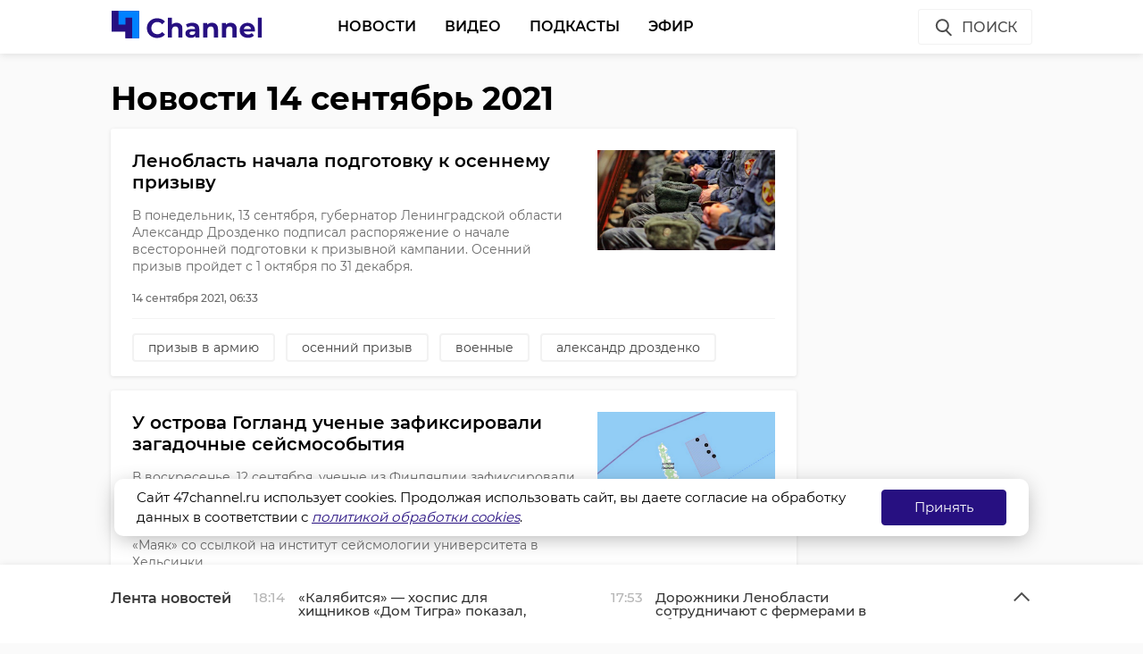

--- FILE ---
content_type: text/html; charset=UTF-8
request_url: https://47channel.ru/archive/2021/09/14
body_size: 55205
content:
<!DOCTYPE html>
<html lang="ru">
<head>
    <meta charset="utf-8">
    <meta name="viewport" content="width=device-width, initial-scale=1, maximum-scale=1, minimal-ui">
    <meta http-equiv="X-UA-Compatible" content="IE=edge">
    <meta name="imagetoolbar" content="no">
    <meta name="msthemecompatible" content="no">
    <meta name="cleartype" content="on">
    <meta name="HandheldFriendly" content="True">
    <meta name="format-detection" content="telephone=no">
    <meta name="format-detection" content="address=no">
    <meta name="google" value="notranslate">
    <meta name="theme-color" content="#ffffff">
    <meta name="apple-mobile-web-app-capable" content="yes">
    <meta name="apple-mobile-web-app-status-bar-style" content="black-translucent">
    <title>Новости 14 сентябрь 2021</title>
<meta content="Жизнь Ленинградской области и не только" name="description">
<meta content="" name="keywords">

<meta name="title" content="Новости 14 сентябрь 2021">
<meta content="Новости 14 сентябрь 2021" property="og:title">
<meta content="Жизнь Ленинградской области и не только" property="og:description">
<meta content="https://47channel.ru/archive/2021/09/14" property="og:url">
<meta content="ru_RU" property="og:locale">
<meta content="https://47channel.ru/static/projects/47channel/assets/images/logo-channel.svg" property="og:image">
<meta content="image/jpeg" property="og:image:type">
<meta content="159" property="og:image:width">
<meta content="32" property="og:image:height">
<meta content="website" property="og:type">
<meta content="Новости 14 сентябрь 2021" name="twitter:title">
<meta content="Жизнь Ленинградской области и не только" name="twitter:description">
<meta content="summary_large_image" name="twitter:card">

    


    <meta name="yandex-verification" content="c1c69d1f3566421b" />
    <link href="/static/projects/47channel/assets/styles/app.min.css" rel="stylesheet">
    <link href="/static/video-js/7.5.5/video-js.css" rel="stylesheet" />
    <link rel="shortcut icon" href="/static/projects/47channel/assets/favicon.png" type="image/png" />
    <link rel="icon" href="/static/projects/47channel/assets/favicon.png" type="image/png" />

    <meta name="zen-verification" content="bqSaouQbCc4QZbWgYl1k8P84bn8ROSM5buqIbtxDwthW32Tv2BuWUPnDEvz3h9b1" />

  <script src="/media/js/scripts.js?id=c1012aaf3067a90f3ef4"></script>

<script async src="https://jsn.24smi.net/smi.js"></script>
    <script src="/static/projects/47channel/assets/scripts/app.min.js"></script>


    
<script src="/media/js/playerjs.js" type="text/javascript"></script>


    <script src="https://cdn.plrjs.com/player/h92zd97rkdtdd/k6pcxax1xfok.js" type="text/javascript"></script>
    

    <!-- Facebook Pixel Code -->
    <script>
        !function(f,b,e,v,n,t,s)
        {if(f.fbq)return;n=f.fbq=function(){n.callMethod?
            n.callMethod.apply(n,arguments):n.queue.push(arguments)};
            if(!f._fbq)f._fbq=n;n.push=n;n.loaded=!0;n.version='2.0';
            n.queue=[];t=b.createElement(e);t.async=!0;
            t.src=v;s=b.getElementsByTagName(e)[0];
            s.parentNode.insertBefore(t,s)}(window, document,'script',
            'https://connect.facebook.net/en_US/fbevents.js');
        fbq('init', '506302556612818');
        fbq('track', 'PageView');
    </script>
    <noscript><img height="1" width="1" style="display:none" src="https://www.facebook.com/tr?id=506302556612818&ev=PageView&noscript=1"/></noscript>
    <!-- End Facebook Pixel Code -->

    <!-- Rating@Mail.ru counter -->
    <script type="text/javascript">
        var _tmr = window._tmr || (window._tmr = []);
        _tmr.push({id: "3137519", type: "pageView", start: (new Date()).getTime(), pid: "USER_ID"});
        (function (d, w, id) {
            if (d.getElementById(id)) return;
            var ts = d.createElement("script"); ts.type = "text/javascript"; ts.async = true; ts.id = id;
            ts.src = "https://top-fwz1.mail.ru/js/code.js";
            var f = function () {var s = d.getElementsByTagName("script")[0]; s.parentNode.insertBefore(ts, s);};
            if (w.opera == "[object Opera]") { d.addEventListener("DOMContentLoaded", f, false); } else { f(); }
        })(document, window, "topmailru-code");
    </script>
    <noscript><img src="https://top-fwz1.mail.ru/counter?id=3137519;js=na" style="border:0;position:absolute;left:-9999px;" alt="Top.Mail.Ru" /></noscript>
    <!-- //Rating@Mail.ru counter -->
    <script type="text/javascript">!function(){var t=document.createElement("script");t.type="text/javascript",t.async=!0,t.src="https://vk.com/js/api/openapi.js?162",t.onload=function(){VK.Retargeting.Init("VK-RTRG-400330-77ZY0"),VK.Retargeting.Hit()},document.head.appendChild(t)}();</script><noscript><img src="https://vk.com/rtrg?p=VK-RTRG-400330-77ZY0" style="position:fixed; left:-999px;" alt=""/></noscript>
    </head>

<body class="page">
    <iframe class="relap-runtime-iframe" style="position:absolute;top:-9999px;left:-9999px;visibility:hidden;" srcdoc="<script src='https://relap.io/v7/relap.js' data-relap-token='kuqSgASAdDLP-Sgt'></script>"></iframe>
    <header class="header">
        <div class="header__body">
            <div class="header__in">
				                <div class="header__logo-w"><a href="/" class="header__logo logo"><img src="/static/projects/47channel/assets/images/logo-channel.svg" alt="47Канал" /></a></div>
		
                <nav class="header__nav nav nav_main">
                    <ul id="main-nav" class="nav__list">

<li class="nav__item "><a href="/news/3445/" title="Новости" class="nav__link">Новости</a></li>


<li class="nav__item "><a href="/video_catalog/" title="Видео" class="nav__link">Видео</a></li>


<li class="nav__item "><a href="/news/3923/" title="Подкасты" class="nav__link">Подкасты</a></li>


<li class="nav__item "><a href="/on_air/" title="Эфир" class="nav__link">Эфир</a></li>

                    </ul>
                    <div class="clearboth"></div>
                </nav>
                <div class="header__control">
                    <div class="header__control__ondef">
                        <a href="#" class="btn ico btn__search_default hdl-search-form">Поиск<img src="/static/projects/47channel/assets/icons/search-icon.svg" class="icon icon__search" /></a>
                        <a href="#" class="btn ico-full btn__search_mobile hdl-search-form"><img src="/static/projects/47channel/assets/icons/icon-search-blue.svg" class="icon icon__search_medium" /></a>
                        <a href="#" class="btn ico-full btn__menu_mobile_open hdl-open-menu"><img src="/static/projects/47channel/assets/icons/icon-menu-blue.svg" class="icon icon__menu_medium" /></a>
                        <a href="#" class="btn ico-full btn__menu_mobile_close hdl-close-menu"><img src="/static/projects/47channel/assets/icons/icon-cross-blue.svg" class="icon icon__close_medium" /></a>
                    </div>
                    <div class="header__control__onsearch">
                        <a href="#" class="btn ico-full btn__search_mobile_close hdl-search-form-close"><img src="/static/projects/47channel/assets/icons/icon-cross-blue.svg" class="icon icon__close_medium" /></a>
                    </div>
                </div>
            </div>
        </div>
    </header>
    <div class="search-form">
        <div class="search-form__shadow hdl-search-form-close-wrap"></div>
        <div class="search-form__form">
            <form action="/search_result/" method="get">
                <input type="hidden" name="type" value="0" />
                <input type="text" name="query" placeholder="Введите запрос" class="search-form__input" />
                <a class="search-form__button hdl-run-search"><span>Найти</span><img src="/static/projects/47channel/assets/icons/icon-search-white.svg" class="icon icon__search_medium" /></a>
            </form>
        </div>
    </div>






<div class="category">
    <div class="category__in">
	<div class="category__header">
	    <h1>Новости 14 сентябрь 2021</h1>
	</div>
	<div class="side__content">
	    <div class="category__feed">
		<ul class="article-preview__list system__load_container">
		    		       <li class="article-preview__item" data-id=435850>
			<a href="/event/lenoblast-nacala-podgotovku-k-osennemu-prizyvu" class="article-preview__link">
	
			<div class="article-preview__poster">
			    <img src="/media/photos/187078.jpg">
			</div>

			<div class="article-preview__title">Ленобласть начала подготовку к осеннему призыву</div>
			<div class="article-preview__lead">В понедельник, 13 сентября, губернатор Ленинградской области Александр Дрозденко подписал распоряжение о начале всесторонней подготовки к призывной кампании. Осенний призыв пройдет с 1 октября по 31 декабря.</div>
			<div class="clearboth"></div>
			<div class="article-preview__meta">
			    <div class="article-preview__meta__date">14 сентября 2021, 06:33</div>
			</div>
			</a>

			    
			    <ul class="article-preview__tags-list">
								<li class="article-preview__tags-item">
				    <a href="/search_result/?query=призыв в армию" class="article-preview__tags-link">призыв в армию</a>
				</li>
								<li class="article-preview__tags-item">
				    <a href="/search_result/?query=осенний призыв" class="article-preview__tags-link">осенний призыв</a>
				</li>
								<li class="article-preview__tags-item">
				    <a href="/search_result/?query=военные" class="article-preview__tags-link">военные</a>
				</li>
								<li class="article-preview__tags-item">
				    <a href="/search_result/?query=александр дрозденко" class="article-preview__tags-link">александр дрозденко</a>
				</li>
							    </ul>
					    </li>

		    		       <li class="article-preview__item" data-id=435851>
			<a href="/event/u-ostrova-gogland-ucenye-zafiksirovali-zagadocnye-seismosobytiya" class="article-preview__link">
	
			<div class="article-preview__poster">
			    <img src="/media/photos/187079.jpg">
			</div>

			<div class="article-preview__title">У острова Гогланд ученые  зафиксировали загадочные сейсмособытия</div>
			<div class="article-preview__lead">В воскресенье, 12 сентября, ученые из Финляндии зафиксировали несколько сейсмособытий неясного происхождения в акватории Финского залива. Серия толчков произошла на небольшом участке у острова Гогланд (Кингисеппский район), сообщает издание «Маяк» со ссылкой на институт сейсмологии университета в Хельсинки.</div>
			<div class="clearboth"></div>
			<div class="article-preview__meta">
			    <div class="article-preview__meta__date">14 сентября 2021, 06:55</div>
			</div>
			</a>

			    
			    <ul class="article-preview__tags-list">
								<li class="article-preview__tags-item">
				    <a href="/search_result/?query=гогланд" class="article-preview__tags-link">гогланд</a>
				</li>
								<li class="article-preview__tags-item">
				    <a href="/search_result/?query=сейсмическая активность" class="article-preview__tags-link">сейсмическая активность</a>
				</li>
								<li class="article-preview__tags-item">
				    <a href="/search_result/?query=остров гогланд" class="article-preview__tags-link">остров гогланд</a>
				</li>
								<li class="article-preview__tags-item">
				    <a href="/search_result/?query=финский залив" class="article-preview__tags-link">финский залив</a>
				</li>
							    </ul>
					    </li>

		    		       <li class="article-preview__item" data-id=435852>
			<a href="/event/xuligany-besposhhadno-razgromili-tri-vystavki-v-parke-monrepo" class="article-preview__link">
	
			<div class="article-preview__poster">
			    <img src="/media/photos/187081.jpg">
			</div>

			<div class="article-preview__title">Хулиганы беспощадно разгромили три выставки в парке Монрепо</div>
			<div class="article-preview__lead">В парке Монрепо вандалы и хулиганы испортили три выставки. Как сообщили в понедельник, 13 сентября, в музее-заповеднике неизвестные уничтожили экспозицию «Источник «Нарцисс»: знакомый и незнакомый», похитили разноцветные шарфики с эко-маршрута, а также разрушили все, что возможно, на выставке мхов.</div>
			<div class="clearboth"></div>
			<div class="article-preview__meta">
			    <div class="article-preview__meta__date">14 сентября 2021, 07:28</div>
			</div>
			</a>

			    
			    <ul class="article-preview__tags-list">
								<li class="article-preview__tags-item">
				    <a href="/search_result/?query=парк монрепо" class="article-preview__tags-link">парк монрепо</a>
				</li>
								<li class="article-preview__tags-item">
				    <a href="/search_result/?query=хулиганы" class="article-preview__tags-link">хулиганы</a>
				</li>
								<li class="article-preview__tags-item">
				    <a href="/search_result/?query=вандализм" class="article-preview__tags-link">вандализм</a>
				</li>
								<li class="article-preview__tags-item">
				    <a href="/search_result/?query=выставка" class="article-preview__tags-link">выставка</a>
				</li>
							    </ul>
					    </li>

		    		       <li class="article-preview__item" data-id=435853>
			<a href="/event/poiskoviki-razyskivayut-rodstvennikov-boicov-ostanki-kotoryx-byli-naideny-v-kirovskom-raione" class="article-preview__link">
	
			<div class="article-preview__poster">
			    <img src="/media/photos/187087.jpg">
			</div>

			<div class="article-preview__title">Поисковики разыскивают родственников бойцов, останки которых были найдены в Кировском районе</div>
			<div class="article-preview__lead">Во время 64-й Вахты Памяти, которая проводилась в сентябре 2021 года, поисковый отряд «Ингрия» обнаружил в Кировском районе Ленинградской области останки двух бойцов. При солдатах находились смертные медальоны. В настоящий момент поисковики разыскивают родственников бойцов.</div>
			<div class="clearboth"></div>
			<div class="article-preview__meta">
			    <div class="article-preview__meta__date">14 сентября 2021, 07:51</div>
			</div>
			</a>

			    
			    <ul class="article-preview__tags-list">
								<li class="article-preview__tags-item">
				    <a href="/search_result/?query=поисковики" class="article-preview__tags-link">поисковики</a>
				</li>
								<li class="article-preview__tags-item">
				    <a href="/search_result/?query=кировский район" class="article-preview__tags-link">кировский район</a>
				</li>
								<li class="article-preview__tags-item">
				    <a href="/search_result/?query=поиск родственников" class="article-preview__tags-link">поиск родственников</a>
				</li>
								<li class="article-preview__tags-item">
				    <a href="/search_result/?query=останки красноармейца" class="article-preview__tags-link">останки красноармейца</a>
				</li>
							    </ul>
					    </li>

		    		       <li class="article-preview__item" data-id=435854>
			<a href="/event/dozdi-i-silnyi-veter-zdut-zitelei-lenoblasti-vo-vtornik" class="article-preview__link">
	
			<div class="article-preview__poster">
			    <img src="/media/photos/187093.jpg">
			</div>

			<div class="article-preview__title">Дожди и сильный ветер ждут жителей Ленобласти во вторник</div>
			<div class="article-preview__lead">Во вторник, 14 сентября, в Ленинградской области ожидается облачная с прояснениями погода. В большинстве районов пройдут кратковременные дожди. Их будет сопровождать сильный ветер.</div>
			<div class="clearboth"></div>
			<div class="article-preview__meta">
			    <div class="article-preview__meta__date">14 сентября 2021, 08:27</div>
			</div>
			</a>

			    
			    <ul class="article-preview__tags-list">
								<li class="article-preview__tags-item">
				    <a href="/search_result/?query=погода в ленобласти" class="article-preview__tags-link">погода в ленобласти</a>
				</li>
								<li class="article-preview__tags-item">
				    <a href="/search_result/?query=погода" class="article-preview__tags-link">погода</a>
				</li>
							    </ul>
					    </li>

		    		       <li class="article-preview__item" data-id=435855>
			<a href="/event/v-minuvsie-vyxodnye-na-dorogax-peterburga-i-lenoblasti-poimali-bolee-200-pyanyx-voditelei" class="article-preview__link">
	
			<div class="article-preview__poster">
			    <img src="/media/photos/187094.jpg">
			</div>

			<div class="article-preview__title">В минувшие выходные на дорогах Петербурга и Ленобласти поймали более 200 пьяных водителей</div>
			<div class="article-preview__lead">10-12 сентября сотрудники ГИБДД провели рейд «Нетрезвый водитель» на дорогах Санкт-Петербурга и Ленинградской области. Были задержаны 233 человека, который сели за руль в состоянии алкогольного или наркотического опьянения.</div>
			<div class="clearboth"></div>
			<div class="article-preview__meta">
			    <div class="article-preview__meta__date">14 сентября 2021, 08:50</div>
			</div>
			</a>

			    
			    <ul class="article-preview__tags-list">
								<li class="article-preview__tags-item">
				    <a href="/search_result/?query=нетрезвый водитель" class="article-preview__tags-link">нетрезвый водитель</a>
				</li>
								<li class="article-preview__tags-item">
				    <a href="/search_result/?query=пьяный водитель" class="article-preview__tags-link">пьяный водитель</a>
				</li>
								<li class="article-preview__tags-item">
				    <a href="/search_result/?query=гибдд" class="article-preview__tags-link">гибдд</a>
				</li>
								<li class="article-preview__tags-item">
				    <a href="/search_result/?query=рейд" class="article-preview__tags-link">рейд</a>
				</li>
							    </ul>
					    </li>

		    		       <li class="article-preview__item" data-id=435856>
			<a href="/event/molodye-sledovateli-lenoblasti-prinyali-prisyagu" class="article-preview__link">
	
			<div class="article-preview__poster">
			    <img src="/media/photos/187095.jpg">
			</div>

			<div class="article-preview__title">Молодые следователи Ленобласти приняли присягу у братской могилы в деревне Кобона</div>
			<div class="article-preview__lead">У подножия братской могилы советских воинов в деревне Кобона (Кировский район) приняли присягу молодые сотрудники Следственного управления СК РФ по Ленинградской области. Следователи дали клятву бороться с нарушениями закона и быть беспристрастными.</div>
			<div class="clearboth"></div>
			<div class="article-preview__meta">
			    <div class="article-preview__meta__date">14 сентября 2021, 09:14</div>
			</div>
			</a>

			    
			    <ul class="article-preview__tags-list">
								<li class="article-preview__tags-item">
				    <a href="/search_result/?query=следователи" class="article-preview__tags-link">следователи</a>
				</li>
								<li class="article-preview__tags-item">
				    <a href="/search_result/?query=следственный комитет" class="article-preview__tags-link">следственный комитет</a>
				</li>
								<li class="article-preview__tags-item">
				    <a href="/search_result/?query=присяга" class="article-preview__tags-link">присяга</a>
				</li>
								<li class="article-preview__tags-item">
				    <a href="/search_result/?query=кобона" class="article-preview__tags-link">кобона</a>
				</li>
							    </ul>
					    </li>

		    		       <li class="article-preview__item" data-id=435857>
			<a href="/event/elitnaya-inomarka-vletela-v-gazel-na-mostu-v-peterburge" class="article-preview__link">
	
			<div class="article-preview__poster">
			    <img src="/media/photos/187102.jpg">
			</div>

			<div class="article-preview__title">Элитная иномарка влетела в «Газель» на мосту в Петербурге</div>
			<div class="article-preview__lead">Ночью во вторник, 14 сентября, на Сампсониевском мосту в Санкт-Петербурге произошло ДТП: столкнулись «Газель» и «Ауди». Видеозапись момента аварии оказалась в распоряжении 47channel.</div>
			<div class="clearboth"></div>
			<div class="article-preview__meta">
			    <div class="article-preview__meta__date">14 сентября 2021, 09:37</div>
			</div>
			</a>

			    
			    <ul class="article-preview__tags-list">
								<li class="article-preview__tags-item">
				    <a href="/search_result/?query=дтп" class="article-preview__tags-link">дтп</a>
				</li>
								<li class="article-preview__tags-item">
				    <a href="/search_result/?query=сампсониевский мост" class="article-preview__tags-link">сампсониевский мост</a>
				</li>
								<li class="article-preview__tags-item">
				    <a href="/search_result/?query=газель" class="article-preview__tags-link">газель</a>
				</li>
							    </ul>
					    </li>

		    		       <li class="article-preview__item" data-id=435858>
			<a href="/event/rannim-utrom-v-peterburge-stolknulis-dve-inomarki" class="article-preview__link">
	
			<div class="article-preview__poster">
			    <img src="/media/photos/187103.jpg">
			</div>

			<div class="article-preview__title">Ранним утром на бульваре Красных Зорь в Петербурге столкнулись две иномарки</div>
			<div class="article-preview__lead">Утро вторника, 14 сентября, не оказалось добрым для двух водителей из Санкт-Петербурга. В самом начале рабочего дня их иномарки столкнулись на бульваре Красных Зорь. 47channel публикует видеозапись момента аварии.</div>
			<div class="clearboth"></div>
			<div class="article-preview__meta">
			    <div class="article-preview__meta__date">14 сентября 2021, 09:59</div>
			</div>
			</a>

			    
			    <ul class="article-preview__tags-list">
								<li class="article-preview__tags-item">
				    <a href="/search_result/?query=дтп" class="article-preview__tags-link">дтп</a>
				</li>
								<li class="article-preview__tags-item">
				    <a href="/search_result/?query=санкт-петербург" class="article-preview__tags-link">санкт-петербург</a>
				</li>
								<li class="article-preview__tags-item">
				    <a href="/search_result/?query=" class="article-preview__tags-link">бульвар красных зорь</a>
				</li>
							    </ul>
					    </li>

		    		       <li class="article-preview__item" data-id=435859>
			<a href="/event/aleksandr-drozdenko-osmotrel-novyi-detskii-sad-v-bugrax" class="article-preview__link">
	
			<div class="article-preview__poster">
			    <img src="/media/photos/187104.jpg">
			</div>

			<div class="article-preview__title">Губернатор Александр Дрозденко осмотрел новый детский сад в Буграх</div>
			<div class="article-preview__lead">Во вторник, 14 сентября, губернатор Ленинградской области Александр Дрозденко осмотрел новый детский сад, совсем недавно распахнувший свои двери в поселке Бугры (Всеволожский район). Ребята встречали главу региона хлебом с солью - игрушечными, но зато от души.</div>
			<div class="clearboth"></div>
			<div class="article-preview__meta">
			    <div class="article-preview__meta__date">14 сентября 2021, 10:25</div>
			</div>
			</a>

			    
			    <ul class="article-preview__tags-list">
								<li class="article-preview__tags-item">
				    <a href="/search_result/?query=бугры" class="article-preview__tags-link">бугры</a>
				</li>
								<li class="article-preview__tags-item">
				    <a href="/search_result/?query=александр дрозденко" class="article-preview__tags-link">александр дрозденко</a>
				</li>
								<li class="article-preview__tags-item">
				    <a href="/search_result/?query=детский сад" class="article-preview__tags-link">детский сад</a>
				</li>
								<li class="article-preview__tags-item">
				    <a href="/search_result/?query=дети" class="article-preview__tags-link">дети</a>
				</li>
							    </ul>
					    </li>

		    		       <li class="article-preview__item" data-id=435860>
			<a href="/event/v-podporoze-vyberut-lucsego-sadovoda" class="article-preview__link">
	
			<div class="article-preview__poster">
			    <img src="/media/photos/187113.jpg">
			</div>

			<div class="article-preview__title">В Подпорожье выберут лучшего садовода</div>
			<div class="article-preview__lead">В среду, 15 сентября, в 12:00 в Подпорожье (Ленинградская область) на площади у культурного-досугового комплекса развернется смотр-конкурс "Ветеранское подворье". Выбирать будут лучших садоводов 47 региона.</div>
			<div class="clearboth"></div>
			<div class="article-preview__meta">
			    <div class="article-preview__meta__date">14 сентября 2021, 10:42</div>
			</div>
			</a>

			    
			    <ul class="article-preview__tags-list">
								<li class="article-preview__tags-item">
				    <a href="/search_result/?query=подпорожье" class="article-preview__tags-link">подпорожье</a>
				</li>
								<li class="article-preview__tags-item">
				    <a href="/search_result/?query=ветеранское подворье" class="article-preview__tags-link">ветеранское подворье</a>
				</li>
							    </ul>
					    </li>

		    		       <li class="article-preview__item" data-id=435861>
			<a href="/event/za-poslednie-sutki-185-zitelei-lenoblasti-zaboleli-koronavirusom" class="article-preview__link">
	
			<div class="article-preview__poster">
			    <img src="/media/photos/187114.jpg">
			</div>

			<div class="article-preview__title">За последние сутки 185 жителей Ленобласти заболели коронавирусом</div>
			<div class="article-preview__lead">Во вторник, 14 сентября, в Ленинградской области 185 человек заболели коронавирусом. В антилидерах по числу заразившихся остается Всеволожский район, где выявили 54 новых случая COVID-19 за последние сутки.</div>
			<div class="clearboth"></div>
			<div class="article-preview__meta">
			    <div class="article-preview__meta__date">14 сентября 2021, 10:49</div>
			</div>
			</a>

			    
			    <ul class="article-preview__tags-list">
								<li class="article-preview__tags-item">
				    <a href="/search_result/?query=коронавирус" class="article-preview__tags-link">коронавирус</a>
				</li>
							    </ul>
					    </li>

		    		       <li class="article-preview__item" data-id=435862>
			<a href="/event/gubernator-aleksandr-drozdenko-prekrasnyi-detskii-sad-xorosee-kacestvo-raboty" class="article-preview__link">
	
			<div class="article-preview__poster">
			    <img src="/media/photos/187115.jpg">
			</div>

			<div class="article-preview__title">Губернатор Александр Дрозденко: &quot;Прекрасный детский сад, хорошее качество работы&quot;</div>
			<div class="article-preview__lead">Ленинградская область продолжает выполнять взятые на себя обязательства по строительству соцучреждений в районах с новостройками. Как ранее рассказывал губернатор Александр Дрозденко, каждый новый детский сад или школа должны быть лучше и комфортнее предыдущих.</div>
			<div class="clearboth"></div>
			<div class="article-preview__meta">
			    <div class="article-preview__meta__date">14 сентября 2021, 10:55</div>
			</div>
			</a>

			    
			    <ul class="article-preview__tags-list">
								<li class="article-preview__tags-item">
				    <a href="/search_result/?query=александр дрозденко" class="article-preview__tags-link">александр дрозденко</a>
				</li>
								<li class="article-preview__tags-item">
				    <a href="/search_result/?query=бугры" class="article-preview__tags-link">бугры</a>
				</li>
								<li class="article-preview__tags-item">
				    <a href="/search_result/?query=детский сад" class="article-preview__tags-link">детский сад</a>
				</li>
								<li class="article-preview__tags-item">
				    <a href="/search_result/?query=строительство" class="article-preview__tags-link">строительство</a>
				</li>
							    </ul>
					    </li>

		    		       <li class="article-preview__item" data-id=435863>
			<a href="/event/teplo-v-doma-lenoblasti-pridet-v-blizaisie-tri-dnya" class="article-preview__link">
	
			<div class="article-preview__poster">
			    <img src="/media/photos/187116.jpg">
			</div>

			<div class="article-preview__title">Тепло в дома Ленобласти придет в ближайшие три дня</div>
			<div class="article-preview__lead">Во вторник, 14 сентября, губернатор Ленинградской области Александр Дрозденко рассказал, когда дадут отопления в 47 регионе. С 47channel глава 47 региона пообщался во время своей инспекции в новый детский сад в ЖК "Энфилд" в Буграх.</div>
			<div class="clearboth"></div>
			<div class="article-preview__meta">
			    <div class="article-preview__meta__date">14 сентября 2021, 11:09</div>
			</div>
			</a>

			    
			    <ul class="article-preview__tags-list">
								<li class="article-preview__tags-item">
				    <a href="/search_result/?query=отопительный сезон" class="article-preview__tags-link">отопительный сезон</a>
				</li>
								<li class="article-preview__tags-item">
				    <a href="/search_result/?query=александр дрозденко" class="article-preview__tags-link">александр дрозденко</a>
				</li>
							    </ul>
					    </li>

		    		       <li class="article-preview__item" data-id=435864>
			<a href="/event/pensioner-za-rulem-inomarki-vrezalsya-v-gruzovik-trasse-m-10-i-pogib" class="article-preview__link">
	
			<div class="article-preview__poster">
			    <img src="/media/photos/187117.jpg">
			</div>

			<div class="article-preview__title">Пенсионер за рулем иномарки врезался в грузовик на трассе М-10 и погиб</div>
			<div class="article-preview__lead">В понедельник, 13 сентября, около 06:30 на 636-м километре трассы М-10 «Россия» (Тосненский район) произошло серьезное ДТП. Автомобиль «Черри Тигго» столкнулся с грузовиком «Исудзу». В аварии погиб один человек.</div>
			<div class="clearboth"></div>
			<div class="article-preview__meta">
			    <div class="article-preview__meta__date">14 сентября 2021, 11:13</div>
			</div>
			</a>

			    
			    <ul class="article-preview__tags-list">
								<li class="article-preview__tags-item">
				    <a href="/search_result/?query=дтп" class="article-preview__tags-link">дтп</a>
				</li>
								<li class="article-preview__tags-item">
				    <a href="/search_result/?query=м-10" class="article-preview__tags-link">м-10</a>
				</li>
								<li class="article-preview__tags-item">
				    <a href="/search_result/?query=грузовик" class="article-preview__tags-link">грузовик</a>
				</li>
								<li class="article-preview__tags-item">
				    <a href="/search_result/?query=смертельное дтп" class="article-preview__tags-link">смертельное дтп</a>
				</li>
							    </ul>
					    </li>

		    		       <li class="article-preview__item" data-id=435866>
			<a href="/event/gubernator-aleksandr-drozdenko-my-dolzny-doveryat-nasim-lyudyam-krugovorot-nenuznyx-dokumentov-nuzno-prekratit" class="article-preview__link">
	
			<div class="article-preview__poster">
			    <img src="/media/photos/187123.jpg">
			</div>

			<div class="article-preview__title">Губернатор Александр Дрозденко: &quot;Мы должны доверять нашим людям. Круговорот ненужных документов нужно прекратить&quot;</div>
			<div class="article-preview__lead">Ленинградская область одной из первых стала вести дистанционный контроль за здоровьем пациентов. В фокусе - те, кто склонен к сердечным заболеваниям, рассказал во вторник, 14 сентября, губернатор Александр Дрозденко во время панельной дискуссии "Моделирование социального будущего: основные траектории изменений".</div>
			<div class="clearboth"></div>
			<div class="article-preview__meta">
			    <div class="article-preview__meta__date">14 сентября 2021, 11:32</div>
			</div>
			</a>

			    
			    <ul class="article-preview__tags-list">
								<li class="article-preview__tags-item">
				    <a href="/search_result/?query=здравоохранение" class="article-preview__tags-link">здравоохранение</a>
				</li>
								<li class="article-preview__tags-item">
				    <a href="/search_result/?query=медицина" class="article-preview__tags-link">медицина</a>
				</li>
								<li class="article-preview__tags-item">
				    <a href="/search_result/?query=александр дрозденко" class="article-preview__tags-link">александр дрозденко</a>
				</li>
							    </ul>
					    </li>

		    		       <li class="article-preview__item" data-id=435865>
			<a href="/event/zitel-peterburga-priznalsya-v-iznasilovanii-devocki-soversennom-11-let-nazad-v-derevne-kuivozi" class="article-preview__link">
	
			<div class="article-preview__poster">
			    <img src="/media/photos/187122.jpg">
			</div>

			<div class="article-preview__title">Житель Петербурга признался в изнасиловании девочки, совершенном 11 лет назад в деревне Куйвози</div>
			<div class="article-preview__lead">В понедельник, 13 сентября, сотрудники полиции задержали 58-летнего жителя Санкт-Петербурга, который признался в изнасиловании семилетней девочки. Преступление было совершено 11 лет назад в деревне Куйвози (Всеволожский район).</div>
			<div class="clearboth"></div>
			<div class="article-preview__meta">
			    <div class="article-preview__meta__date">14 сентября 2021, 11:35</div>
			</div>
			</a>

			    
			    <ul class="article-preview__tags-list">
								<li class="article-preview__tags-item">
				    <a href="/search_result/?query=изнасилование" class="article-preview__tags-link">изнасилование</a>
				</li>
								<li class="article-preview__tags-item">
				    <a href="/search_result/?query=куйвози" class="article-preview__tags-link">куйвози</a>
				</li>
								<li class="article-preview__tags-item">
				    <a href="/search_result/?query=изнасилование несовершеннолетней" class="article-preview__tags-link">изнасилование несовершеннолетней</a>
				</li>
								<li class="article-preview__tags-item">
				    <a href="/search_result/?query=дети" class="article-preview__tags-link">дети</a>
				</li>
							    </ul>
					    </li>

		    		       <li class="article-preview__item" data-id=435868>
			<a href="/event/vyborg-noc-sidel-bez-vody-utrom-snabzenie-vosstanovili" class="article-preview__link">
	
			<div class="article-preview__poster">
			    <img src="/media/photos/187131.jpg">
			</div>

			<div class="article-preview__title">Выборг ночь сидел без воды: утром снабжение восстановили</div>
			<div class="article-preview__lead">В ночь на вторник, 14 сентября, в Выборге пропала вода в квартирах. О "сухих" кранах рассказали горожане в социальных сетях. Проблемы растянулись на всю ночь.</div>
			<div class="clearboth"></div>
			<div class="article-preview__meta">
			    <div class="article-preview__meta__date">14 сентября 2021, 11:50</div>
			</div>
			</a>

			    
			    <ul class="article-preview__tags-list">
								<li class="article-preview__tags-item">
				    <a href="/search_result/?query=леноблводоканал" class="article-preview__tags-link">леноблводоканал</a>
				</li>
								<li class="article-preview__tags-item">
				    <a href="/search_result/?query=водоснабжение" class="article-preview__tags-link">водоснабжение</a>
				</li>
								<li class="article-preview__tags-item">
				    <a href="/search_result/?query=выборг" class="article-preview__tags-link">выборг</a>
				</li>
							    </ul>
					    </li>

		    		       <li class="article-preview__item" data-id=435867>
			<a href="/event/glubokoi-nocyu-spasateli-lenoblasti-iskali-propavsego-v-lesu-muzcinu" class="article-preview__link">
	
			<div class="article-preview__poster">
			    <img src="/media/photos/187129.jpg">
			</div>

			<div class="article-preview__title">Глубокой ночью спасатели Ленобласти искали пропавшего в лесу мужчину</div>
			<div class="article-preview__lead">Вечером в понедельник, 13 сентября, в лесу около деревни Черноушево (Волховский район) заблудился мужчина. Целую ночь поисковый отряд Аварийно-спасательной службы Ленинградской области искал ленинградца.</div>
			<div class="clearboth"></div>
			<div class="article-preview__meta">
			    <div class="article-preview__meta__date">14 сентября 2021, 11:58</div>
			</div>
			</a>

			    
			    <ul class="article-preview__tags-list">
								<li class="article-preview__tags-item">
				    <a href="/search_result/?query=" class="article-preview__tags-link">Черноушево</a>
				</li>
								<li class="article-preview__tags-item">
				    <a href="/search_result/?query=аварийно-спасательная служба" class="article-preview__tags-link">аварийно-спасательная служба</a>
				</li>
								<li class="article-preview__tags-item">
				    <a href="/search_result/?query=потерялся в лесу" class="article-preview__tags-link">потерялся в лесу</a>
				</li>
								<li class="article-preview__tags-item">
				    <a href="/search_result/?query=заблудился" class="article-preview__tags-link">заблудился</a>
				</li>
							    </ul>
					    </li>

		    		       <li class="article-preview__item" data-id=435869>
			<a href="/event/kreml-putin-otmenil-blizaisie-poezdki-iz-za-rezima-samoizolyacii" class="article-preview__link">
	
			<div class="article-preview__poster">
			    <img src="/media/photos/187133.jpg">
			</div>

			<div class="article-preview__title">Кремль: Путин отменил ближайшие поездки из-за режима самоизоляции</div>
			<div class="article-preview__lead">Во вторник, 14 сентября, в пресс-службе Кремля заявили о том, что президент РФ Владимир Путин переходит на самоизоляцию: в окружении галвы государства слишком много случаев заболевания COVID-19.</div>
			<div class="clearboth"></div>
			<div class="article-preview__meta">
			    <div class="article-preview__meta__date">14 сентября 2021, 12:01</div>
			</div>
			</a>

			    
			    <ul class="article-preview__tags-list">
								<li class="article-preview__tags-item">
				    <a href="/search_result/?query=путин" class="article-preview__tags-link">путин</a>
				</li>
								<li class="article-preview__tags-item">
				    <a href="/search_result/?query=самоизоляция" class="article-preview__tags-link">самоизоляция</a>
				</li>
								<li class="article-preview__tags-item">
				    <a href="/search_result/?query=covid-19" class="article-preview__tags-link">covid-19</a>
				</li>
							    </ul>
					    </li>

		    		       <li class="article-preview__item" data-id=435870>
			<a href="/event/lyubitelya-skorostnoi-ezdy-so-strelboi-zaderzivali-v-tixvinskom-raione" class="article-preview__link">
	
			<div class="article-preview__poster">
			    <img src="/media/photos/187134.jpg">
			</div>

			<div class="article-preview__title">Любителя скоростной езды со стрельбой задерживали в Тихвинском районе</div>
			<div class="article-preview__lead">Вечером в понедельник, 13 сентября, у дома №9 по улице Карла Маркса в Тихвине сотрудники ДПС попытались остановить автомобиль «Шкода Октавия». Водитель иномарки проигнорировал требования полицейских и попытался скрыться.</div>
			<div class="clearboth"></div>
			<div class="article-preview__meta">
			    <div class="article-preview__meta__date">14 сентября 2021, 12:24</div>
			</div>
			</a>

			    
			    <ul class="article-preview__tags-list">
								<li class="article-preview__tags-item">
				    <a href="/search_result/?query=стрельба" class="article-preview__tags-link">стрельба</a>
				</li>
								<li class="article-preview__tags-item">
				    <a href="/search_result/?query=дпс" class="article-preview__tags-link">дпс</a>
				</li>
								<li class="article-preview__tags-item">
				    <a href="/search_result/?query=тихвинский район" class="article-preview__tags-link">тихвинский район</a>
				</li>
								<li class="article-preview__tags-item">
				    <a href="/search_result/?query=задержание" class="article-preview__tags-link">задержание</a>
				</li>
							    </ul>
					    </li>

		    		       <li class="article-preview__item" data-id=435871>
			<a href="/event/leningradskaya-aes-sdelaet-batarei-zitelei-sosnovogo-bora-teplymi-uze-vo-vtornik" class="article-preview__link">
	
			<div class="article-preview__poster">
			    <img src="/media/photos/187135.jpg">
			</div>

			<div class="article-preview__title">Ленинградская АЭС сделает батареи жителей Соснового Бора теплыми уже сегодня</div>
			<div class="article-preview__lead">В домах жителей Соснового Бора потеплеет уже сегодня. Во вторник, 14 сентября, специалисты Ленинградской АЭС в городские отопительные системы тепло будет циркулировать от пятого энергоблока ВВЭР-1200. Об этом сообщили в пресс-службе станции.</div>
			<div class="clearboth"></div>
			<div class="article-preview__meta">
			    <div class="article-preview__meta__date">14 сентября 2021, 12:48</div>
			</div>
			</a>

			    
			    <ul class="article-preview__tags-list">
								<li class="article-preview__tags-item">
				    <a href="/search_result/?query=сосновый бор" class="article-preview__tags-link">сосновый бор</a>
				</li>
								<li class="article-preview__tags-item">
				    <a href="/search_result/?query=ленинградская атомная электростанция" class="article-preview__tags-link">ленинградская атомная электростанция</a>
				</li>
								<li class="article-preview__tags-item">
				    <a href="/search_result/?query=лаэс" class="article-preview__tags-link">лаэс</a>
				</li>
								<li class="article-preview__tags-item">
				    <a href="/search_result/?query=тепло" class="article-preview__tags-link">тепло</a>
				</li>
								<li class="article-preview__tags-item">
				    <a href="/search_result/?query=отопление" class="article-preview__tags-link">отопление</a>
				</li>
							    </ul>
					    </li>

		    		       <li class="article-preview__item" data-id=435873>
			<a href="/event/podryadcik-ispravil-osibki-na-sovetskom-prospekte-v-nikolskom" class="article-preview__link">
	
			<div class="article-preview__poster">
			    <img src="/media/photos/187138.jpg">
			</div>

			<div class="article-preview__title">Подрядчик исправил ошибки на Советском проспекте в Никольском</div>
			<div class="article-preview__lead">В городе Никольское во вторник, 14 сентября, Ленавтодор снова прибыл на Советский проспект с проверкой. Инспекция - повторная: ранее специалисты работы не приняли и распорядились устранить недочеты.</div>
			<div class="clearboth"></div>
			<div class="article-preview__meta">
			    <div class="article-preview__meta__date">14 сентября 2021, 13:01</div>
			</div>
			</a>

			    
			    <ul class="article-preview__tags-list">
								<li class="article-preview__tags-item">
				    <a href="/search_result/?query=ленавтодор" class="article-preview__tags-link">ленавтодор</a>
				</li>
								<li class="article-preview__tags-item">
				    <a href="/search_result/?query=" class="article-preview__tags-link">Советский проспект</a>
				</li>
								<li class="article-preview__tags-item">
				    <a href="/search_result/?query=" class="article-preview__tags-link">Никольский</a>
				</li>
								<li class="article-preview__tags-item">
				    <a href="/search_result/?query=дорога" class="article-preview__tags-link">дорога</a>
				</li>
								<li class="article-preview__tags-item">
				    <a href="/search_result/?query=тосненский район" class="article-preview__tags-link">тосненский район</a>
				</li>
							    </ul>
					    </li>

		    		       <li class="article-preview__item" data-id=435872>
			<a href="/event/sustraya-lisa-navestila-zitelei-vyborga-pod-pokrovom-noci" class="article-preview__link">
	
			<div class="article-preview__poster">
			    <img src="/media/photos/187137.jpg">
			</div>

			<div class="article-preview__title">Шустрая лиса навестила жителей Выборга под покровом ночи</div>
			<div class="article-preview__lead">Ночью во вторник, 14 сентября, юркая лисица побывала в гостях у жителей Выборга. Рыжего зверька удалось запечатлеть на улице Володарского. Лиса пробежала вдоль припаркованных автомобилей, перебежала через дорогу и скрылась в кустах.</div>
			<div class="clearboth"></div>
			<div class="article-preview__meta">
			    <div class="article-preview__meta__date">14 сентября 2021, 13:12</div>
			</div>
			</a>

			    
			    <ul class="article-preview__tags-list">
								<li class="article-preview__tags-item">
				    <a href="/search_result/?query=выборг" class="article-preview__tags-link">выборг</a>
				</li>
								<li class="article-preview__tags-item">
				    <a href="/search_result/?query=лиса" class="article-preview__tags-link">лиса</a>
				</li>
								<li class="article-preview__tags-item">
				    <a href="/search_result/?query=животные" class="article-preview__tags-link">животные</a>
				</li>
								<li class="article-preview__tags-item">
				    <a href="/search_result/?query=лисицы" class="article-preview__tags-link">лисицы</a>
				</li>
							    </ul>
					    </li>

		    		       <li class="article-preview__item" data-id=435874>
			<a href="/event/rannim-utrom-v-lesu-pod-lodeinym-polem-zabludilsya-muzcina" class="article-preview__link">
	
			<div class="article-preview__poster">
			    <img src="/media/photos/187145.jpg">
			</div>

			<div class="article-preview__title">Ранним утром в лесу под Лодейным Полем заблудился мужчина</div>
			<div class="article-preview__lead">Утром во вторник, 14 сентября, спасатели из отряда города Лодейное Поле выехали на поиски мужчины, который заблудился в лесу. Ленинградец отправился в чащу и не смог найти обратную дорогу. Мужчина не растерялся и тут же позвонил в службу спасения.</div>
			<div class="clearboth"></div>
			<div class="article-preview__meta">
			    <div class="article-preview__meta__date">14 сентября 2021, 13:34</div>
			</div>
			</a>

			    
			    <ul class="article-preview__tags-list">
								<li class="article-preview__tags-item">
				    <a href="/search_result/?query=аварийно-спасательная служба" class="article-preview__tags-link">аварийно-спасательная служба</a>
				</li>
								<li class="article-preview__tags-item">
				    <a href="/search_result/?query=лодейное поле" class="article-preview__tags-link">лодейное поле</a>
				</li>
								<li class="article-preview__tags-item">
				    <a href="/search_result/?query=заблудился" class="article-preview__tags-link">заблудился</a>
				</li>
								<li class="article-preview__tags-item">
				    <a href="/search_result/?query=потерялся в лесу" class="article-preview__tags-link">потерялся в лесу</a>
				</li>
							    </ul>
					    </li>

		    		       <li class="article-preview__item" data-id=435875>
			<a href="/event/sinoptiki-preduprezdayut-zitelei-lenoblasti-o-gryadushhix-zamorozkax" class="article-preview__link">
	
			<div class="article-preview__poster">
			    <img src="/media/photos/187148.jpg">
			</div>

			<div class="article-preview__title">Синоптики предупреждают жителей Ленобласти о грядущих заморозках</div>
			<div class="article-preview__lead">Непогода в Ленинградской области продержится до 17 сентября. По прогнозам синоптиков, в пятницу могут быть заморозки до -2. Также жителей 47 региона предупреждают о порывах ветра до 15-17 м/с в среду, 15 сентября. Ветер при этом ожидается северо-западный и северный 7-12 м/с.</div>
			<div class="clearboth"></div>
			<div class="article-preview__meta">
			    <div class="article-preview__meta__date">14 сентября 2021, 13:35</div>
			</div>
			</a>

			    
			    <ul class="article-preview__tags-list">
								<li class="article-preview__tags-item">
				    <a href="/search_result/?query=заморозки" class="article-preview__tags-link">заморозки</a>
				</li>
								<li class="article-preview__tags-item">
				    <a href="/search_result/?query=погода" class="article-preview__tags-link">погода</a>
				</li>
								<li class="article-preview__tags-item">
				    <a href="/search_result/?query=погода в ленобласти" class="article-preview__tags-link">погода в ленобласти</a>
				</li>
							    </ul>
					    </li>

		    		       <li class="article-preview__item" data-id=435876>
			<a href="/event/skvalistyi-veter-povalil-v-gatcine-desyatok-derevev" class="article-preview__link">
	
			<div class="article-preview__poster">
			    <img src="/media/photos/187149.jpg">
			</div>

			<div class="article-preview__title">Шквалистый ветер повалил в Гатчине десяток деревьев</div>
			<div class="article-preview__lead">В ночь на вторник, 14 сентября, на Ленинградскую область обрушился порывистый ветер. Он повалил 10 деревьев в Гатчине. В настоящий момент коммунальщики устраняют последствия осенней бури.</div>
			<div class="clearboth"></div>
			<div class="article-preview__meta">
			    <div class="article-preview__meta__date">14 сентября 2021, 13:56</div>
			</div>
			</a>

			    
			    <ul class="article-preview__tags-list">
								<li class="article-preview__tags-item">
				    <a href="/search_result/?query=гатчина" class="article-preview__tags-link">гатчина</a>
				</li>
								<li class="article-preview__tags-item">
				    <a href="/search_result/?query=деревья" class="article-preview__tags-link">деревья</a>
				</li>
								<li class="article-preview__tags-item">
				    <a href="/search_result/?query=поваленные деревья" class="article-preview__tags-link">поваленные деревья</a>
				</li>
								<li class="article-preview__tags-item">
				    <a href="/search_result/?query=погода" class="article-preview__tags-link">погода</a>
				</li>
								<li class="article-preview__tags-item">
				    <a href="/search_result/?query=ветер" class="article-preview__tags-link">ветер</a>
				</li>
							    </ul>
					    </li>

		    		       <li class="article-preview__item" data-id=435877>
			<a href="/event/storm-v-peterburge-obessucil-derevya-i-zavalil-avtomobili-i-dorogi" class="article-preview__link">
	
			<div class="article-preview__poster">
			    <img src="/media/photos/187156.jpg">
			</div>

			<div class="article-preview__title">Шторм в Петербурге обессучил деревья и завалил автомобили и дороги</div>
			<div class="article-preview__lead">Во вторник, 14 сентября, в Санкт-Петербурге бушует непогода. Сильный порывистый ветер валит деревья, которые оказываются на дорогах, автомобилях и даже детской площадке.</div>
			<div class="clearboth"></div>
			<div class="article-preview__meta">
			    <div class="article-preview__meta__date">14 сентября 2021, 14:23</div>
			</div>
			</a>

			    
			    <ul class="article-preview__tags-list">
								<li class="article-preview__tags-item">
				    <a href="/search_result/?query=погода" class="article-preview__tags-link">погода</a>
				</li>
								<li class="article-preview__tags-item">
				    <a href="/search_result/?query=погода в ленобласти" class="article-preview__tags-link">погода в ленобласти</a>
				</li>
							    </ul>
					    </li>

		    		       <li class="article-preview__item" data-id=435878>
			<a href="/event/pozarnye-lenoblasti-proveli-svyse-20-profilakticeskii-meropriyatii-v-detsadax-i-skolax-regiona" class="article-preview__link">
	
			<div class="article-preview__poster">
			    <img src="/media/photos/187167.jpg">
			</div>

			<div class="article-preview__title">Пожарные Ленобласти провели свыше 20 профилактический мероприятий в детсадах и школах региона</div>
			<div class="article-preview__lead">Ленинградские пожарные рассказали учащимся ленинградских школ и детских садов о правилах пожарной безопасности. Так, с начала учебного года сотрудники Леноблпожспаса провели свыше 20 профилактических мероприятий в образовательных учреждениях региона. Там специалисты отработали алгоритм действий при угрозе возникновения пожара.</div>
			<div class="clearboth"></div>
			<div class="article-preview__meta">
			    <div class="article-preview__meta__date">14 сентября 2021, 14:27</div>
			</div>
			</a>

			    
			    <ul class="article-preview__tags-list">
								<li class="article-preview__tags-item">
				    <a href="/search_result/?query=леноблпожспас" class="article-preview__tags-link">леноблпожспас</a>
				</li>
								<li class="article-preview__tags-item">
				    <a href="/search_result/?query=противопожарная безопасность" class="article-preview__tags-link">противопожарная безопасность</a>
				</li>
							    </ul>
					    </li>

		    		       <li class="article-preview__item" data-id=435879>
			<a href="/event/na-dne-reki-volxov-obnaruzili-snaryad-vremen-vov-vesom-okolo-250-kilogramm" class="article-preview__link">
	
			<div class="article-preview__poster">
			    <img src="/media/photos/187168.jpg">
			</div>

			<div class="article-preview__title">На дне реки Волхов обнаружили снаряд времен ВОВ весом около 250 килограмм</div>
			<div class="article-preview__lead">Утром во вторник, 14 сентября, со дна реки Волхов подняли снаряд времен Великой Отечественной войны. Информация о находке поступила в экстренные службы. По предварительным данным, боеприпас обнаружила команда судна шаланды во время прочистки путей. Об этом сегодня, 14 сентября, сообщило издание 47news.</div>
			<div class="clearboth"></div>
			<div class="article-preview__meta">
			    <div class="article-preview__meta__date">14 сентября 2021, 14:44</div>
			</div>
			</a>

			    
			    <ul class="article-preview__tags-list">
								<li class="article-preview__tags-item">
				    <a href="/search_result/?query=боеприпас времен вов" class="article-preview__tags-link">боеприпас времен вов</a>
				</li>
								<li class="article-preview__tags-item">
				    <a href="/search_result/?query=река волхов" class="article-preview__tags-link">река волхов</a>
				</li>
							    </ul>
					    </li>

		    		       <li class="article-preview__item" data-id=435880>
			<a href="/event/prokuratura-proverit-informaciyu-o-prodavshhice-kotoraya-udarila-rebenka-invalida-v-gatcine" class="article-preview__link">
	
			<div class="article-preview__poster">
			    <img src="/media/photos/187170.jpg">
			</div>

			<div class="article-preview__title">Прокуратура проверит сообщение об ударившей ребенка-инвалида продавщице в Гатчине</div>
			<div class="article-preview__lead">Прокуратура заинтересовалась информацией о происшествии в торговой точке в Гатчине. Как сообщал ряд источников в сети Интернет, продавщица в одном из сетевых магазинов ударила семилетнего ребенка-инвалида по лицу.</div>
			<div class="clearboth"></div>
			<div class="article-preview__meta">
			    <div class="article-preview__meta__date">14 сентября 2021, 14:54</div>
			</div>
			</a>

			    
			    <ul class="article-preview__tags-list">
								<li class="article-preview__tags-item">
				    <a href="/search_result/?query=гатчина" class="article-preview__tags-link">гатчина</a>
				</li>
								<li class="article-preview__tags-item">
				    <a href="/search_result/?query=дети" class="article-preview__tags-link">дети</a>
				</li>
								<li class="article-preview__tags-item">
				    <a href="/search_result/?query=прокуратура" class="article-preview__tags-link">прокуратура</a>
				</li>
							    </ul>
					    </li>

		    		       <li class="article-preview__item" data-id=435881>
			<a href="/event/na-strelke-vasilevskogo-ostrova-zagorelsya-svetofor-i-doroznye-znaki" class="article-preview__link">
	
			<div class="article-preview__poster">
			    <img src="/media/photos/187171.jpg">
			</div>

			<div class="article-preview__title">На Стрелке Васильевского острова загорелся светофор и дорожные знаки</div>
			<div class="article-preview__lead">Во вторник, 14 сентября, в Санкт-Петербурге заметили пожар на одной из автомобильных дорог. Как сообщили очевидцы, на Стрелке Васильевского острова загорелся светофор и дорожные знаки. Видеозапись произошедшего появилась в группе "Мегаполис+ / Санкт-Петербург" во "ВКонтакте".</div>
			<div class="clearboth"></div>
			<div class="article-preview__meta">
			    <div class="article-preview__meta__date">14 сентября 2021, 15:05</div>
			</div>
			</a>

			    
			    <ul class="article-preview__tags-list">
								<li class="article-preview__tags-item">
				    <a href="/search_result/?query=пожар" class="article-preview__tags-link">пожар</a>
				</li>
								<li class="article-preview__tags-item">
				    <a href="/search_result/?query=светофор" class="article-preview__tags-link">светофор</a>
				</li>
								<li class="article-preview__tags-item">
				    <a href="/search_result/?query=санкт-петербург" class="article-preview__tags-link">санкт-петербург</a>
				</li>
								<li class="article-preview__tags-item">
				    <a href="/search_result/?query=видео" class="article-preview__tags-link">видео</a>
				</li>
							    </ul>
					    </li>

		    		       <li class="article-preview__item" data-id=435882>
			<a href="/event/foto-nerpyata-storozevoi-i-zolotaya-otpravilis-v-samostoyatelnuyu-zizn" class="article-preview__link">
	
			<div class="article-preview__poster">
			    <img src="/media/photos/187172.jpg">
			</div>

			<div class="article-preview__title">Фото: нерпята Сторожевой и Золотая отправились в самостоятельную жизнь</div>
			<div class="article-preview__lead">Накануне, 9 сентября, у нерпят по кличке Сторожевой и Золотая прошел "выпускной". Ластоногих после прошедшей реабилитации отправили в естественную среду обитания в Ладожское озеро в поселке Зоостровье (Приозерский район Ленинградской области). Фотографиями выпуска поделился "Фонд друзей балтийской нерпы" на своей странице во "ВКонтакте".</div>
			<div class="clearboth"></div>
			<div class="article-preview__meta">
			    <div class="article-preview__meta__date">14 сентября 2021, 15:33</div>
			</div>
			</a>

			    
			    <ul class="article-preview__tags-list">
								<li class="article-preview__tags-item">
				    <a href="/search_result/?query=нерпы" class="article-preview__tags-link">нерпы</a>
				</li>
								<li class="article-preview__tags-item">
				    <a href="/search_result/?query=ластоногие" class="article-preview__tags-link">ластоногие</a>
				</li>
								<li class="article-preview__tags-item">
				    <a href="/search_result/?query=" class="article-preview__tags-link">выпуск нерп</a>
				</li>
							    </ul>
					    </li>

		    		       <li class="article-preview__item" data-id=435883>
			<a href="/event/eksportery-lenoblasti-zaklyucili-svyse-10-kontraktov-s-predpriyatiyami-kazaxstana" class="article-preview__link">
	
			<div class="article-preview__poster">
			    <img src="/media/photos/187177.jpg">
			</div>

			<div class="article-preview__title">Экспортеры Ленобласти заключили свыше 10 контрактов с предприятиями Казахстана</div>
			<div class="article-preview__lead">Пять ленинградских предприятий отправились с бизнес-миссией в Казахстан. Деловую поездку организовал Центр поддержки экспорта Ленинградской области. Представители региональных предприятий провели свыше 35 встреч с потенциальными партнерами. В итоге экспортеры заключат более 10 контрактов на поставку своей продукции в Казахстан.</div>
			<div class="clearboth"></div>
			<div class="article-preview__meta">
			    <div class="article-preview__meta__date">14 сентября 2021, 15:58</div>
			</div>
			</a>

			    
			    <ul class="article-preview__tags-list">
								<li class="article-preview__tags-item">
				    <a href="/search_result/?query=экспортные предприятия" class="article-preview__tags-link">экспортные предприятия</a>
				</li>
								<li class="article-preview__tags-item">
				    <a href="/search_result/?query=экспорт" class="article-preview__tags-link">экспорт</a>
				</li>
								<li class="article-preview__tags-item">
				    <a href="/search_result/?query=предприятия ленобласти" class="article-preview__tags-link">предприятия ленобласти</a>
				</li>
							    </ul>
					    </li>

		    		       <li class="article-preview__item" data-id=435884>
			<a href="/event/tatyana-golikova-otcitalas-putinu-ob-okazannoi-rossiyanam-socpodderzke" class="article-preview__link">
	
			<div class="article-preview__poster">
			    <img src="/media/photos/187178.jpg">
			</div>

			<div class="article-preview__title">Татьяна Голикова отчиталась Путину  об оказанной россиянам соцподдержке</div>
			<div class="article-preview__lead">Единовременную выплату родителям школьников получили 20,6 миллионов россиян. Об этом во вторник, 14 сентября, рассказала президенту РФ Путину вице-премьер Татьяна Голикова во время совещания.</div>
			<div class="clearboth"></div>
			<div class="article-preview__meta">
			    <div class="article-preview__meta__date">14 сентября 2021, 16:03</div>
			</div>
			</a>

			    
			    <ul class="article-preview__tags-list">
								<li class="article-preview__tags-item">
				    <a href="/search_result/?query=татьяна голикова" class="article-preview__tags-link">татьяна голикова</a>
				</li>
								<li class="article-preview__tags-item">
				    <a href="/search_result/?query=дети" class="article-preview__tags-link">дети</a>
				</li>
							    </ul>
					    </li>

		    		       <li class="article-preview__item" data-id=435885>
			<a href="/event/okolo-40-studentov-lenoblasti-vysli-v-polufinal-vserossiiskogo-konkursa-tvoi-xod" class="article-preview__link">
	
			<div class="article-preview__poster">
			    <img src="/media/photos/187179.jpg">
			</div>

			<div class="article-preview__title">Около 40 студентов Ленобласти вышли в полуфинал всероссийского конкурса &quot;Твой Ход&quot;</div>
			<div class="article-preview__lead">39 студентов представят 47-й регион на полуфинале всероссийского конкурса "Твой Ход". Мероприятие состоится в среду, 15 сентября, в Калининградской области. Навыки и способности на конкурсе проявят более тысячи студентов из регионов СЗФО.</div>
			<div class="clearboth"></div>
			<div class="article-preview__meta">
			    <div class="article-preview__meta__date">14 сентября 2021, 16:24</div>
			</div>
			</a>

			    
			    <ul class="article-preview__tags-list">
								<li class="article-preview__tags-item">
				    <a href="/search_result/?query=всероссийский конкурс" class="article-preview__tags-link">всероссийский конкурс</a>
				</li>
								<li class="article-preview__tags-item">
				    <a href="/search_result/?query=полуфинал" class="article-preview__tags-link">полуфинал</a>
				</li>
							    </ul>
					    </li>

		    		       <li class="article-preview__item" data-id=435886>
			<a href="/event/v-peterburge-massovo-padayut-derevya-pod-naporom-stormovogo-vetra" class="article-preview__link">
	
			<div class="article-preview__poster">
			    <img src="/media/photos/187180.jpg">
			</div>

			<div class="article-preview__title">В Петербурге массово падают деревья под напором штормового ветра</div>
			<div class="article-preview__lead">Во вторник, 14 сентября, в Северную столицу заглянул шторм: ветер, по прогнозам синоптиков, может достигать до 21 м/с. По данным Комитета по благоустройству, порывы повалили более 60 деревьев.</div>
			<div class="clearboth"></div>
			<div class="article-preview__meta">
			    <div class="article-preview__meta__date">14 сентября 2021, 16:24</div>
			</div>
			</a>

			    
			    <ul class="article-preview__tags-list">
								<li class="article-preview__tags-item">
				    <a href="/search_result/?query=шторм" class="article-preview__tags-link">шторм</a>
				</li>
								<li class="article-preview__tags-item">
				    <a href="/search_result/?query=деревья" class="article-preview__tags-link">деревья</a>
				</li>
								<li class="article-preview__tags-item">
				    <a href="/search_result/?query=петербург" class="article-preview__tags-link">петербург</a>
				</li>
								<li class="article-preview__tags-item">
				    <a href="/search_result/?query=" class="article-preview__tags-link">ветровал</a>
				</li>
							    </ul>
					    </li>

		    		       <li class="article-preview__item" data-id=435887>
			<a href="/event/v-peterburge-na-kanale-griboedova-utonula-radost" class="article-preview__link">
	
			<div class="article-preview__poster">
			    <img src="/media/photos/187182.jpg">
			</div>

			<div class="article-preview__title">В Петербурге на канале Грибоедова утонула &quot;Радость&quot;</div>
			<div class="article-preview__lead">Во вторник, 14 сентября, в Санкт-Петербурге на канале Грибоедова затонул теплоход "Радость". Позднее пресс-служба СЗТП сообщила о начале проверки по факту произошедшего.</div>
			<div class="clearboth"></div>
			<div class="article-preview__meta">
			    <div class="article-preview__meta__date">14 сентября 2021, 16:39</div>
			</div>
			</a>

			    
			    <ul class="article-preview__tags-list">
								<li class="article-preview__tags-item">
				    <a href="/search_result/?query=петербург" class="article-preview__tags-link">петербург</a>
				</li>
								<li class="article-preview__tags-item">
				    <a href="/search_result/?query=сзтп" class="article-preview__tags-link">сзтп</a>
				</li>
								<li class="article-preview__tags-item">
				    <a href="/search_result/?query=теплоход" class="article-preview__tags-link">теплоход</a>
				</li>
							    </ul>
					    </li>

		    		       <li class="article-preview__item" data-id=435888>
			<a href="/event/vladimir-putin-prizval-vystroit-celostnuyu-sistemu-podderzki-semei-s-detmi" class="article-preview__link">
	
			<div class="article-preview__poster">
			    <img src="/media/photos/187183.jpg">
			</div>

			<div class="article-preview__title">Владимир Путин призвал выстроить целостную систему поддержки семей с детьми</div>
			<div class="article-preview__lead">Президент России Владимир Путин заявил о необходимости целостной системы поддержки семей с детьми. Президент уточнил, что система должна быть выстроена от рождения ребенка до окончания школы. Также глава страны отметил, что данный вопрос необходимо согласовать с новой Госдумой. Такую позицию Владимир Путин обозначил на совещании с федеральным правительством и руководством "Единой России".</div>
			<div class="clearboth"></div>
			<div class="article-preview__meta">
			    <div class="article-preview__meta__date">14 сентября 2021, 16:47</div>
			</div>
			</a>

			    
			    <ul class="article-preview__tags-list">
								<li class="article-preview__tags-item">
				    <a href="/search_result/?query=владимир путин" class="article-preview__tags-link">владимир путин</a>
				</li>
								<li class="article-preview__tags-item">
				    <a href="/search_result/?query=единая россия" class="article-preview__tags-link">единая россия</a>
				</li>
								<li class="article-preview__tags-item">
				    <a href="/search_result/?query=" class="article-preview__tags-link">поддержка семей</a>
				</li>
							    </ul>
					    </li>

		    		       <li class="article-preview__item" data-id=435889>
			<a href="/event/gubernator-aleksandr-drozdenko-vstretilsya-s-aktivom-vsevolozskogo-raiona" class="article-preview__link">
	
			<div class="article-preview__poster">
			    <img src="/media/photos/187184.jpg">
			</div>

			<div class="article-preview__title">Губернатор Александр Дрозденко встретился с активом Всеволожского района</div>
			<div class="article-preview__lead">Во вторник, 14 сентября, губернатор Александр Дрозденко встретился с активом Всеволожского района. Глава 47 региона отметил, что в последние дни здесь растут объемы производства, безработица - сокращается.</div>
			<div class="clearboth"></div>
			<div class="article-preview__meta">
			    <div class="article-preview__meta__date">14 сентября 2021, 17:04</div>
			</div>
			</a>

			    
			    <ul class="article-preview__tags-list">
								<li class="article-preview__tags-item">
				    <a href="/search_result/?query=всеволожский район" class="article-preview__tags-link">всеволожский район</a>
				</li>
								<li class="article-preview__tags-item">
				    <a href="/search_result/?query=александр дрозденко" class="article-preview__tags-link">александр дрозденко</a>
				</li>
							    </ul>
					    </li>

		    		       <li class="article-preview__item" data-id=435890>
			<a href="/event/staraya-ladoga-vstretila-800-letie-aleksandra-nevskogo" class="article-preview__link">
	
			<div class="article-preview__poster">
			    <img src="/media/photos/187188.jpg">
			</div>

			<div class="article-preview__title">Старая Ладога встретила 800-летие Александра Невского</div>
			<div class="article-preview__lead">В Старой Ладоге (Волховский район Ленинградской области) с размахом отметили 800-летие Александра Невского. В честь праздника на селе прошел фестиваль "Вставайте, люди русские!" и кантата Сергея Прокофьева "Александр Невский". Главным событиям фестиваля стала реконструкция сражений полевого лагеря XIII века.</div>
			<div class="clearboth"></div>
			<div class="article-preview__meta">
			    <div class="article-preview__meta__date">14 сентября 2021, 17:14</div>
			</div>
			</a>

			    
			    <ul class="article-preview__tags-list">
								<li class="article-preview__tags-item">
				    <a href="/search_result/?query=александр невский" class="article-preview__tags-link">александр невский</a>
				</li>
								<li class="article-preview__tags-item">
				    <a href="/search_result/?query=старая ладога" class="article-preview__tags-link">старая ладога</a>
				</li>
								<li class="article-preview__tags-item">
				    <a href="/search_result/?query=волховский район" class="article-preview__tags-link">волховский район</a>
				</li>
							    </ul>
					    </li>

		    		       <li class="article-preview__item" data-id=435891>
			<a href="/event/specialisty-gosavtoinspekcii-provedut-master-klass-sumerki-v-sosnovom-boru" class="article-preview__link">
	
			<div class="article-preview__poster">
			    <img src="/media/photos/187190.jpg">
			</div>

			<div class="article-preview__title">Специалисты Госавтоинспекции проведут мастер-класс &quot;Сумерки&quot; в Сосновом Бору</div>
			<div class="article-preview__lead">Для сокращения ночных случаев ДТП с детьми сотрудники Госавтоинспекции нацелены провести профилактическое мероприятие "Сумерки". Одно из них состоится в Сосновом Бору с 13 по 27 сентября. Там сотрудники проведут мастер-классы по изготовлению световозвращателей и организуют игровые и тематические занятия. Об этом во вторник, 14 сентября, сообщила администрация города.</div>
			<div class="clearboth"></div>
			<div class="article-preview__meta">
			    <div class="article-preview__meta__date">14 сентября 2021, 17:38</div>
			</div>
			</a>

			    
			    <ul class="article-preview__tags-list">
								<li class="article-preview__tags-item">
				    <a href="/search_result/?query=сосновый бор" class="article-preview__tags-link">сосновый бор</a>
				</li>
								<li class="article-preview__tags-item">
				    <a href="/search_result/?query=световозвращатель" class="article-preview__tags-link">световозвращатель</a>
				</li>
								<li class="article-preview__tags-item">
				    <a href="/search_result/?query=госавтоинспекция" class="article-preview__tags-link">госавтоинспекция</a>
				</li>
							    </ul>
					    </li>

		    		       <li class="article-preview__item" data-id=435892>
			<a href="/event/vyborgskii-les-berezno-soxranil-ostanki-sesteryx-krasnoarmeicev" class="article-preview__link">
	
			<div class="article-preview__poster">
			    <img src="/media/photos/187191.jpg">
			</div>

			<div class="article-preview__title">Выборгский лес бережно сохранил останки шестерых красноармейцев</div>
			<div class="article-preview__lead">Под Выборгом в лесу неподалеку от старой финской траншеи нашли вросшие в землю солдатские ботинки. По словам очевидцев, рядом также торчали кости. Фото с места опубликованы во вторник, 14 сентября, в группе "Из Kuuterselka в Лебяжье" во "ВКонтакте".</div>
			<div class="clearboth"></div>
			<div class="article-preview__meta">
			    <div class="article-preview__meta__date">14 сентября 2021, 17:47</div>
			</div>
			</a>

			    
			    <ul class="article-preview__tags-list">
								<li class="article-preview__tags-item">
				    <a href="/search_result/?query=выборг" class="article-preview__tags-link">выборг</a>
				</li>
								<li class="article-preview__tags-item">
				    <a href="/search_result/?query=красноармейцы" class="article-preview__tags-link">красноармейцы</a>
				</li>
								<li class="article-preview__tags-item">
				    <a href="/search_result/?query=поисковики" class="article-preview__tags-link">поисковики</a>
				</li>
								<li class="article-preview__tags-item">
				    <a href="/search_result/?query=война" class="article-preview__tags-link">война</a>
				</li>
							    </ul>
					    </li>

		    		       <li class="article-preview__item" data-id=435893>
			<a href="/event/izbiratelnye-ucastki-gatcinskogo-raiona-osnastili-sovremennym-oborudovaniem" class="article-preview__link">
	
			<div class="article-preview__poster">
			    <img src="/media/photos/187199.jpg">
			</div>

			<div class="article-preview__title">Избирательные участки Гатчинского района оснастили современным оборудованием</div>
			<div class="article-preview__lead">В преддверии Единого дня голосования, 19 сентября, на избирательные участки Гатчинского района поступило новое технологическое оборудование. Так, местные избиратели смогут отдать свои голоса в обновленных кабинах для тайного голосования. Кроме того, на участках также установили настольные защитные экраны и сейфы для хранения избирательной документации.</div>
			<div class="clearboth"></div>
			<div class="article-preview__meta">
			    <div class="article-preview__meta__date">14 сентября 2021, 17:56</div>
			</div>
			</a>

			    
			    <ul class="article-preview__tags-list">
								<li class="article-preview__tags-item">
				    <a href="/search_result/?query=леноблизбирком" class="article-preview__tags-link">леноблизбирком</a>
				</li>
								<li class="article-preview__tags-item">
				    <a href="/search_result/?query=гатчинский район" class="article-preview__tags-link">гатчинский район</a>
				</li>
								<li class="article-preview__tags-item">
				    <a href="/search_result/?query=выборы" class="article-preview__tags-link">выборы</a>
				</li>
							    </ul>
					    </li>

		    		       <li class="article-preview__item" data-id=435894>
			<a href="/event/transportnaya-prokuratura-proverit-slucai-s-podtopleniem-sudna-na-kanale-griboedova" class="article-preview__link">
	
			<div class="article-preview__poster">
			    <img src="/media/photos/187202.jpg">
			</div>

			<div class="article-preview__title">Транспортная прокуратура проверит случай с подтоплением судна на канале Грибоедова</div>
			<div class="article-preview__lead">Северо-Западная транспортная прокуратура взяла на контроль случай с подтоплением теплохода на канале Грибоедова в Санкт-Петербурге. Сейчас специалисты проверяют исполнение законодательства о безопасности плавания. По предварительным данным установлено, что в результате подтопления нет пострадавших и разлива нефтепродуктов.</div>
			<div class="clearboth"></div>
			<div class="article-preview__meta">
			    <div class="article-preview__meta__date">14 сентября 2021, 18:19</div>
			</div>
			</a>

			    
			    <ul class="article-preview__tags-list">
								<li class="article-preview__tags-item">
				    <a href="/search_result/?query=северо-западная транспортная прокуратура" class="article-preview__tags-link">северо-западная транспортная прокуратура</a>
				</li>
								<li class="article-preview__tags-item">
				    <a href="/search_result/?query=санкт-петербург" class="article-preview__tags-link">санкт-петербург</a>
				</li>
								<li class="article-preview__tags-item">
				    <a href="/search_result/?query=теплоход" class="article-preview__tags-link">теплоход</a>
				</li>
							    </ul>
					    </li>

		    		       <li class="article-preview__item" data-id=435895>
			<a href="/event/problemnyi-zk-galaktika-dostroili-s-pomoshhyu-pravitelstva-lenoblasti" class="article-preview__link">
	
			<div class="article-preview__poster">
			    <img src="/media/photos/187203.jpg">
			</div>

			<div class="article-preview__title">Проблемный ЖК &quot;Галактика&quot; достроили с помощью правительства Ленобласти</div>
			<div class="article-preview__lead">В Ленобласти достроили ещё один долгострой. Заключение о соответствии от Госстройнадзора получил ЖК "Галактика" во Всеволожском районе. Достройкой проблемного дома занималась компания ПИК по договоренности с правительством Ленобласти. Об этом во вторник, 14 сентября, рассказала пресс-служба региональной администрации.</div>
			<div class="clearboth"></div>
			<div class="article-preview__meta">
			    <div class="article-preview__meta__date">14 сентября 2021, 18:42</div>
			</div>
			</a>

			    
			    <ul class="article-preview__tags-list">
								<li class="article-preview__tags-item">
				    <a href="/search_result/?query=всеволожский район" class="article-preview__tags-link">всеволожский район</a>
				</li>
								<li class="article-preview__tags-item">
				    <a href="/search_result/?query=долгострой" class="article-preview__tags-link">долгострой</a>
				</li>
							    </ul>
					    </li>

		    		       <li class="article-preview__item" data-id=435896>
			<a href="/event/v-lenoblasti-vybrali-lucsix-voditelei-avtobusov" class="article-preview__link">
	
			<div class="article-preview__poster">
			    <img src="/media/photos/187204.jpg">
			</div>

			<div class="article-preview__title">В Ленобласти выбрали лучших водителей автобусов</div>
			<div class="article-preview__lead">Профессионализм и мастерство водителей автобусов оценили в 47-м регионе. Во вторник, 14 сентября, завершился региональный этап Всероссийского конкурса "Лучший водитель автобуса". Конкурсантами стали 38 специалистов из 13 транспортных предприятий Ленобласти.</div>
			<div class="clearboth"></div>
			<div class="article-preview__meta">
			    <div class="article-preview__meta__date">14 сентября 2021, 19:12</div>
			</div>
			</a>

			    
			    <ul class="article-preview__tags-list">
								<li class="article-preview__tags-item">
				    <a href="/search_result/?query=всероссийский конкурс" class="article-preview__tags-link">всероссийский конкурс</a>
				</li>
								<li class="article-preview__tags-item">
				    <a href="/search_result/?query=водитель автобуса" class="article-preview__tags-link">водитель автобуса</a>
				</li>
							    </ul>
					    </li>

		    		       <li class="article-preview__item" data-id=435897>
			<a href="/event/s-2022-goda-semi-s-detmi-smogut-polucit-otcovskii-kapital" class="article-preview__link">
	
			<div class="article-preview__poster">
			    <img src="/media/photos/187205.jpg">
			</div>

			<div class="article-preview__title">С 2022 года российские семьи с детьми смогут получить отцовский капитал</div>
			<div class="article-preview__lead">В России с 2022 года появится отцовский капитал. Получить его смогут семьи, где отец является родителем, а мать — усыновителем ребенка, рожденного суррогатной матерью.</div>
			<div class="clearboth"></div>
			<div class="article-preview__meta">
			    <div class="article-preview__meta__date">14 сентября 2021, 19:35</div>
			</div>
			</a>

			    
			    <ul class="article-preview__tags-list">
								<li class="article-preview__tags-item">
				    <a href="/search_result/?query=" class="article-preview__tags-link">поддержка семей</a>
				</li>
								<li class="article-preview__tags-item">
				    <a href="/search_result/?query=отцовский капитал" class="article-preview__tags-link">отцовский капитал</a>
				</li>
								<li class="article-preview__tags-item">
				    <a href="/search_result/?query=сергей петров" class="article-preview__tags-link">сергей петров</a>
				</li>
							    </ul>
					    </li>

		    		       <li class="article-preview__item" data-id=435898>
			<a href="/event/v-sankt-peterburge-lixac-na-samokate-sbil-s-nog-muzcinu-s-rebenkom" class="article-preview__link">
	
			<div class="article-preview__poster">
			    <img src="/media/photos/187206.jpg">
			</div>

			<div class="article-preview__title">В Санкт-Петербурге лихач на самокате сбил с ног мужчину с ребенком</div>
			<div class="article-preview__lead">В Приморском районе Санкт-Петербурга от наезда самокатчика пострадал мужчина с маленьким ребенком. Как рассказали очевидцы, вечером во вторник, 14 сентября, двое мужчин на самокатах двигались по Гаккелевской улице и, доехав до Камышевой, врезались в мужчину, у которого на руках была девочка 4-5 лет. Информацией и фотографиями произошедшего поделилось издание "Мегаполис".</div>
			<div class="clearboth"></div>
			<div class="article-preview__meta">
			    <div class="article-preview__meta__date">14 сентября 2021, 19:53</div>
			</div>
			</a>

			    
			    <ul class="article-preview__tags-list">
								<li class="article-preview__tags-item">
				    <a href="/search_result/?query=санкт-петербург" class="article-preview__tags-link">санкт-петербург</a>
				</li>
								<li class="article-preview__tags-item">
				    <a href="/search_result/?query=самокатчик" class="article-preview__tags-link">самокатчик</a>
				</li>
							    </ul>
					    </li>

		    		       <li class="article-preview__item" data-id=435899>
			<a href="/event/studenty-lenoblasti-smogut-priobresti-lgotnye-proezdnye-bez-studenceskogo-bileta" class="article-preview__link">
	
			<div class="article-preview__poster">
			    <img src="/media/photos/187207.jpg">
			</div>

			<div class="article-preview__title">Студенты Ленобласти смогут приобрести льготные проездные без студенческого билета</div>
			<div class="article-preview__lead">Студенты 47-го региона смогут до 1 октября оформить льготный проездной без студенческого билета. Так, для покупки достаточно будет предоставить справку учащегося и документ, удостоверяющий личность — паспорт или свидетельство о рождении. Такое решение принял комитет Ленобласти по транспорту и АО "СЗППК". Об этом во вторник, 14 сентября, сообщила региональная администрация.</div>
			<div class="clearboth"></div>
			<div class="article-preview__meta">
			    <div class="article-preview__meta__date">14 сентября 2021, 20:23</div>
			</div>
			</a>

			    
			    <ul class="article-preview__tags-list">
								<li class="article-preview__tags-item">
				    <a href="/search_result/?query=льготный проезд" class="article-preview__tags-link">льготный проезд</a>
				</li>
								<li class="article-preview__tags-item">
				    <a href="/search_result/?query=" class="article-preview__tags-link">студенты ленобласти</a>
				</li>
							    </ul>
					    </li>

		    		       <li class="article-preview__item" data-id=435900>
			<a href="/event/fk-leningradec-obosel-zvezdu-na-futbolnoi-nacionalnoi-lige" class="article-preview__link">
	
			<div class="article-preview__poster">
			    <img src="/media/photos/187208.jpg">
			</div>

			<div class="article-preview__title">ФК &quot;Ленинградец&quot; одержал победу над &quot;Звездой&quot; со счетом 2:0</div>
			<div class="article-preview__lead">Футбольный клуб "Ленинградец" обыграл петербургскую "Звезду" на 10-м туре чемпионата ФНЛ-2. Заработанные очки подняли команду Ленобласти на второе место в турнирной таблице. Матч проходил во вторник, 14 сентября, на стадионе "Рощино Арена".</div>
			<div class="clearboth"></div>
			<div class="article-preview__meta">
			    <div class="article-preview__meta__date">14 сентября 2021, 20:46</div>
			</div>
			</a>

			    
			    <ul class="article-preview__tags-list">
								<li class="article-preview__tags-item">
				    <a href="/search_result/?query=фк ленинградец" class="article-preview__tags-link">фк ленинградец</a>
				</li>
								<li class="article-preview__tags-item">
				    <a href="/search_result/?query=футбол" class="article-preview__tags-link">футбол</a>
				</li>
							    </ul>
					    </li>

		    		       <li class="article-preview__item" data-id=435901>
			<a href="/event/svetlana-zurova-provela-vstrecu-s-sotrudnicami-lesplitinvest" class="article-preview__link">
	
			<div class="article-preview__poster">
			    <img src="/media/photos/187209.jpg">
			</div>

			<div class="article-preview__title">Светлана Журова провела встречу с сотрудницами &quot;Лесплитинвест&quot;</div>
			<div class="article-preview__lead">Олимпийская чемпионка и депутат Госдумы Светлана Журова встретилась с коллективом приозерского предприятия ОАО "Лесплитинвест". Политик обсудила со специалистами разные волнующие проблемы и ответила на заданные вопросы. Подробностями встречи Светлана Журова поделилась на своей личной странице в "Инстаграме".</div>
			<div class="clearboth"></div>
			<div class="article-preview__meta">
			    <div class="article-preview__meta__date">14 сентября 2021, 21:21</div>
			</div>
			</a>

			    
			    <ul class="article-preview__tags-list">
								<li class="article-preview__tags-item">
				    <a href="/search_result/?query=приозерский район" class="article-preview__tags-link">приозерский район</a>
				</li>
								<li class="article-preview__tags-item">
				    <a href="/search_result/?query=лесплитинвест" class="article-preview__tags-link">лесплитинвест</a>
				</li>
								<li class="article-preview__tags-item">
				    <a href="/search_result/?query=светлана журова" class="article-preview__tags-link">светлана журова</a>
				</li>
							    </ul>
					    </li>

		    		       <li class="article-preview__item" data-id=435902>
			<a href="/event/spasennaya-medvedica-s-fermy-pribyla-v-centr-veles" class="article-preview__link">
	
			<div class="article-preview__poster">
			    <img src="/media/photos/187211.jpg">
			</div>

			<div class="article-preview__title">Волонтеры Центра &quot;Велес&quot; взяли на попечение медвежонка с фермы</div>
			<div class="article-preview__lead">Центр спасения диких животных "Велес" принял нового подопечного. Им оказался маленький медвежонок, которого сотрудники выкупили с фермы. До этого волонтеры собирали средства на перевозной вольер для него. Фотографии и видеозапись со спокойным бурым они разместили на своей странице в "Инстаграме" во вторник, 14 сентября.</div>
			<div class="clearboth"></div>
			<div class="article-preview__meta">
			    <div class="article-preview__meta__date">14 сентября 2021, 21:42</div>
			</div>
			</a>

			    
			    <ul class="article-preview__tags-list">
								<li class="article-preview__tags-item">
				    <a href="/search_result/?query=центр велес" class="article-preview__tags-link">центр велес</a>
				</li>
								<li class="article-preview__tags-item">
				    <a href="/search_result/?query=медвежонок" class="article-preview__tags-link">медвежонок</a>
				</li>
							    </ul>
					    </li>

		    		       <li class="article-preview__item" data-id=435903>
			<a href="/event/svyse-desyatok-masin-usli-pod-vodu-v-podzemnom-parkinge-v-peterburge" class="article-preview__link">
	
			<div class="article-preview__poster">
			    <img src="/media/photos/187212.jpg">
			</div>

			<div class="article-preview__title">Свыше десятка машин ушли под воду в подземном паркинге в Петербурге</div>
			<div class="article-preview__lead">В Санкт-Петербурге во вторник, 14 сентября, в доме по адресу Заневский, 42 затопило подземный паркинг. Как передают очевидцы, машин из-за потопа лишились около 20 автомобилистов. Протечку жители дома заметили поздно ночью. По их данным, всё началось с шума в стенах парадных и ржавой воды из крана. Фотографиями последствий жители поделились с изданием "Мегаполис".</div>
			<div class="clearboth"></div>
			<div class="article-preview__meta">
			    <div class="article-preview__meta__date">14 сентября 2021, 21:57</div>
			</div>
			</a>

			    
			    <ul class="article-preview__tags-list">
								<li class="article-preview__tags-item">
				    <a href="/search_result/?query=санкт-петербург" class="article-preview__tags-link">санкт-петербург</a>
				</li>
								<li class="article-preview__tags-item">
				    <a href="/search_result/?query=потоп" class="article-preview__tags-link">потоп</a>
				</li>
							    </ul>
					    </li>

		    		</ul>
		<div class="category__more-button">
		    <a href="#" class="btn btn-blue hdl-load-more">Показать еще</a>
		</div>
		
<div class="category__paging system__paging">
<a href="#" class="page active">1</a>
<a href="/archive/2021/09/14/?block=35" class="page">1</a>
</div>

	    </div>
	</div>
	<div class="side__aside">
	    <div class="ya_ads">

	    </div>
	</div>
	<div class="clearboth"></div>
    </div>
</div>

<div class="news-feed closed">
	<div class="news-feed__top">
		<div class="news-feed__top__in">
			<h3 class="news-feed__title">Лента новостей</h3>
			<div class="news-feed__top__control">
				<a href="#" class="news-feed__btn news-feed__btn-ico news-feed__btn__open hdl-news-feed-open"><img src="/static/projects/47channel/assets/icons/icon-arrow-up-gray.svg" class="icon icon__up" /></a>
				<a href="#" class="news-feed__btn news-feed__btn-ico news-feed__btn__close hdl-news-feed-close"><img src="/static/projects/47channel/assets/icons/icon-arrow-down-gray.svg" class="icon icon__down" /></a>
				<a href="#" class="btn ico-full news-feed__btn__close_mobile hdl-news-feed-close"><img src="/static/projects/47channel/assets/icons/icon-cross-blue.svg" class="icon icon__close_medium" /></a>
				<div class="news-feed__swipe">
					<div class="news-feed__swipe__line"></div>
				</div>
			</div>
		</div>
	</div>
	<div class="news-feed__in">
		<div class="news-feed__body">
			<div class="news-feed__handler"></div>
			<div class="news-feed__scroll">
				<ul class="news-feed__list">
					
								    <li class="news-feed__item">
					<div class="news-feed__meta">
					    <div class="news-feed__date">18:14</div>
					</div>
					<a href="/event/kalyabitsya-xospis-dlya-xishhnikov-dom-tigra-pokazal-kak-nado-naslazdatsya-ziznyu" title="«Калябится» — хоспис для хищников «Дом Тигра» показал, как надо наслаждаться жизнью" class="news-feed__news-title">«Калябится» — хоспис для хищников «Дом Тигра» показал, как надо наслаждаться жизнью</a>
				    </li>
								    <li class="news-feed__item">
					<div class="news-feed__meta">
					    <div class="news-feed__date">17:53</div>
					</div>
					<a href="/event/dorozniki-lenoblasti-sotrudnicayut-s-fermerami-v-uborke-regionalnyx-dorog-ot-snega" title="Дорожники Ленобласти сотрудничают с фермерами в уборке региональных дорог от снега" class="news-feed__news-title">Дорожники Ленобласти сотрудничают с фермерами в уборке региональных дорог от снега</a>
				    </li>
								    <li class="news-feed__item">
					<div class="news-feed__meta">
					    <div class="news-feed__date">17:24</div>
					</div>
					<a href="/event/novaya-karera-v-mirnoi-zizni-proidi-vesennie-kursy-dlya-ucastnikov-svo-i-clenov-ix-semei" title="Новая карьера в мирной жизни: пройди весенние курсы для участников СВО и членов их семей" class="news-feed__news-title">Новая карьера в мирной жизни: пройди весенние курсы для участников СВО и членов их семей</a>
				    </li>
								    <li class="news-feed__item">
					<div class="news-feed__meta">
					    <div class="news-feed__date">16:47</div>
					</div>
					<a href="/event/na-ladozskom-vokzale-v-peterburge-zaderzan-zakladcik-iz-lenoblasti" title="На Ладожском вокзале в Петербурге задержан закладчик из Ленобласти" class="news-feed__news-title">На Ладожском вокзале в Петербурге задержан закладчик из Ленобласти</a>
				    </li>
								    <li class="news-feed__item">
					<div class="news-feed__meta">
					    <div class="news-feed__date">16:13</div>
					</div>
					<a href="/event/legkoatleticeskii-proryv-sobral-lyubitelei-bega-i-rodnoi-istorii-na-nevskom-pyatacke" title="Легкоатлетический «Прорыв» собрал любителей бега и родной истории на «Невском пятачке»" class="news-feed__news-title">Легкоатлетический «Прорыв» собрал любителей бега и родной истории на «Невском пятачке»</a>
				    </li>
								    <li class="news-feed__item">
					<div class="news-feed__meta">
					    <div class="news-feed__date">15:29</div>
					</div>
					<a href="/event/v-peterburge-vynesen-prigovor-byvsemu-inspektoru-gims-po-malomernym-sudam" title="В Петербурге вынесен приговор бывшему инспектору ГИМС по маломерным судам" class="news-feed__news-title">В Петербурге вынесен приговор бывшему инспектору ГИМС по маломерным судам</a>
				    </li>
								    <li class="news-feed__item">
					<div class="news-feed__meta">
					    <div class="news-feed__date">14:55</div>
					</div>
					<a href="/event/prognoz-pogody-v-lenoblasti-na-1-fevralya-moroz-sneg-i-gololedica" title="Прогноз погоды в Ленобласти на 1 февраля: мороз, снег и гололедица" class="news-feed__news-title">Прогноз погоды в Ленобласти на 1 февраля: мороз, снег и гололедица</a>
				    </li>
								    <li class="news-feed__item">
					<div class="news-feed__meta">
					    <div class="news-feed__date">14:30</div>
					</div>
					<a href="/event/tocka-v-prigovore-sem-let-vmesto-tridcati-srebrenikov" title="Точка в приговоре: семь лет вместо тридцати сребреников" class="news-feed__news-title">Точка в приговоре: семь лет вместо тридцати сребреников</a>
				    </li>
								    <li class="news-feed__item">
					<div class="news-feed__meta">
					    <div class="news-feed__date">14:02</div>
					</div>
					<a href="/event/novyi-modul-data-centra-mts-ukrepil-vycislitelnye-moshhnosti-lenoblasti" title="Новый модуль дата-центра МТС укрепил вычислительные мощности Ленобласти" class="news-feed__news-title">Новый модуль дата-центра МТС укрепил вычислительные мощности Ленобласти</a>
				    </li>
								    <li class="news-feed__item">
					<div class="news-feed__meta">
					    <div class="news-feed__date">13:17</div>
					</div>
					<a href="/event/v-oxta-parke-startoval-lyznyi-marafon-toksovocup-izvestny-pervye-pobediteli" title="В «Охта Парке» стартовал лыжный марафон ToksovoCup, известны первые победители" class="news-feed__news-title">В «Охта Парке» стартовал лыжный марафон ToksovoCup, известны первые победители</a>
				    </li>
								    <li class="news-feed__item">
					<div class="news-feed__meta">
					    <div class="news-feed__date">12:36</div>
					</div>
					<a href="/event/rassledovanie-dtp-so-smertelnym-isxodom-v-volxove-privelo-k-pecalnym-vyvodam" title="Расследование ДТП со смертельным исходом в Волхове привело к печальным выводам" class="news-feed__news-title">Расследование ДТП со смертельным исходом в Волхове привело к печальным выводам</a>
				    </li>
								    <li class="news-feed__item">
					<div class="news-feed__meta">
					    <div class="news-feed__date">12:10</div>
					</div>
					<a href="/event/pogonya-za-drifterom-vo-vsevolozskom-raione-privela-k-specstoyanke-i-administrativke" title="Погоня за дрифтером во Всеволожском районе привела к спецстоянке и административке" class="news-feed__news-title">Погоня за дрифтером во Всеволожском районе привела к спецстоянке и административке</a>
				    </li>
								    <li class="news-feed__item">
					<div class="news-feed__meta">
					    <div class="news-feed__date">11:19</div>
					</div>
					<a href="/event/vo-vsevolozskom-raione-usilivayut-kontrol-za-prodazei-detyam-energeticeskix-napitkov" title="Во Всеволожском районе усиливают контроль за продажей детям энергетических напитков" class="news-feed__news-title">Во Всеволожском районе усиливают контроль за продажей детям энергетических напитков</a>
				    </li>
								    <li class="news-feed__item">
					<div class="news-feed__meta">
					    <div class="news-feed__date">10:48</div>
					</div>
					<a href="/event/v-lenoblasti-nacinayut-strafovat-za-narusenie-pravil-ispolzovaniya-sim" title="В Ленобласти начинают штрафовать за нарушение правил использования СИМ" class="news-feed__news-title">В Ленобласти начинают штрафовать за нарушение правил использования СИМ</a>
				    </li>
								    <li class="news-feed__item">
					<div class="news-feed__meta">
					    <div class="news-feed__date">10:17</div>
					</div>
					<a href="/event/v-leningradskoi-oblasti-s-1-fevralya-podorozaet-proezd-na-obshhestvennom-transporte" title="В Ленинградской области с 1 февраля подорожает проезд на общественном транспорте" class="news-feed__news-title">В Ленинградской области с 1 февраля подорожает проезд на общественном транспорте</a>
				    </li>
								    <li class="news-feed__item">
					<div class="news-feed__meta">
					    <div class="news-feed__date">21:58</div>
					</div>
					<a href="/event/yunye-lyzniki-prinesli-sbornoi-lenoblasti-eshhe-2-medali-na-spartakiade-ucashhixsya" title="Юные лыжники принесли сборной Ленобласти еще 2 медали на Спартакиаде учащихся" class="news-feed__news-title">Юные лыжники принесли сборной Ленобласти еще 2 медали на Спартакиаде учащихся</a>
				    </li>
								    <li class="news-feed__item">
					<div class="news-feed__meta">
					    <div class="news-feed__date">21:40</div>
					</div>
					<a href="/event/yunye-kirisskie-vaterpolistki-zavoevali-serebro-na-turnire-v-peterburge" title="Юные киришские ватерполистки завоевали серебро на турнире в Петербурге" class="news-feed__news-title">Юные киришские ватерполистки завоевали серебро на турнире в Петербурге</a>
				    </li>
								    <li class="news-feed__item">
					<div class="news-feed__meta">
					    <div class="news-feed__date">21:19</div>
					</div>
					<a href="/event/doberman-iz-lenoblasti-posmertno-nominirovan-na-mezdunarodnuyu-premiyu" title="Доберман из Ленобласти посмертно номинирован на международную премию" class="news-feed__news-title">Доберман из Ленобласти посмертно номинирован на международную премию</a>
				    </li>
								    <li class="news-feed__item">
					<div class="news-feed__meta">
					    <div class="news-feed__date">20:54</div>
					</div>
					<a href="/event/unikalnuyu-skulpturu-sova-i-sovyata-ustanovili-v-skole-v-novosele" title="Уникальную скульптуру &quot;Сова и совята&quot; установили в школе в Новоселье" class="news-feed__news-title">Уникальную скульптуру &quot;Сова и совята&quot; установили в школе в Новоселье</a>
				    </li>
								</ul>
			</div>
		</div>
	</div>
</div>

       


<footer class="footer">
        <div class="footer__body">
            <div class="footer__in footer__in_body">
                <div class="footer__nav-w">
                    <nav class="footer__nav nav">
                        <ul class="nav__list">
                            <li class="nav__item"><a href="/news/3445/" class="nav__link">Новости</a></li>
                            <li class="nav__item"><a href="/pages/redakciya/" class="nav__link">Редакция</a></li>
                            <li class="nav__item"><a href="/pages/o_kompanii/" class="nav__link">О компании</a></li>
                            <li class="nav__item"><a href="/archive/" class="nav__link">Архив</a></li>
                        </ul>
                    </nav>
                </div>
                <div class="footer__18plus"><span>18+</span></div>
                <ul class="footer__social social">
                    <li class="social__item social__item_vk"><a href="https://vk.com/47channel" class="social__link" target="_blank"><img src="/media/images/vk-1.png" class="icon icon__social icon__social__vk" /></a></li>
		    		    
                    <li class="social__item social__item_ok"><a href="https://ok.ru/channel47" class="social__link" target="_blank"><img src="/media/images/ok-1.png" class="icon icon__social icon__social__ok" /></a></li>
                </ul>
            </div>
            <div class="footer__in footer__in_body">
                <div class="footer__counters">
		                        <!--LiveInternet counter-->
                    <script type="text/javascript">
                    document.write('<a href="//www.liveinternet.ru/click" '+
                        'target="_blank"><img src="//counter.yadro.ru/hit?t14.6;r'+
                        escape(document.referrer)+((typeof(screen)=='undefined')?'':
                            ';s'+screen.width+'*'+screen.height+'*'+(screen.colorDepth?
                            screen.colorDepth:screen.pixelDepth))+';u'+escape(document.URL)+
                        ';h'+escape(document.title.substring(0,150))+';'+Math.random()+
                        '" alt="" title="LiveInternet: показано число просмотров за 24'+
                        ' часа, посетителей за 24 часа и за сегодня" '+
                        'border="0" width="88" height="31"><\/a>')
                    </script>
                    <!--/LiveInternet-->
		    
                    <!-- Rating@Mail.ru logo -->
                    <a href="https://top.mail.ru/jump?from=3122207"><img src="https://top-fwz1.mail.ru/counter?id=3122207;t=479;l=1" style="border:0;" height="31" width="88" alt="Top.Mail.Ru" /></a>
                    <!-- //Rating@Mail.ru logo -->

                    <!-- Yandex.Metrika informer -->
                    <a href="https://metrika.yandex.ru/stat/?id=27260081&amp;from=informer"
                       target="_blank" rel="nofollow"><img src="https://informer.yandex.ru/informer/27260081/3_0_2020ECFF_0000CCFF_1_pageviews" style="width:88px; height:31px; border:0;" alt="Яндекс.Метрика" title="Яндекс.Метрика: данные за сегодня (просмотры, визиты и уникальные посетители)" /></a>
                    <!-- /Yandex.Metrika informer -->

                    <!-- Yandex.Metrika counter -->
                    <script type="text/javascript" >
                        (function(m,e,t,r,i,k,a){m[i]=m[i]||function(){(m[i].a=m[i].a||[]).push(arguments)};
                            m[i].l=1*new Date();k=e.createElement(t),a=e.getElementsByTagName(t)[0],k.async=1,k.src=r,a.parentNode.insertBefore(k,a)})
                        (window, document, "script", "https://mc.yandex.ru/metrika/tag.js", "ym");

                        ym(27260081, "init", {
                            clickmap:true,
                            trackLinks:true,
                            accurateTrackBounce:true,
                            webvisor:true
                        });
                    </script>
                    <noscript><div><img src="https://mc.yandex.ru/watch/27260081" style="position:absolute; left:-9999px;" alt="" /></div></noscript>
                    <!-- /Yandex.Metrika counter -->

		    
                    <script type="text/javascript">
                        var _tmr = window._tmr || (window._tmr = []);
                        _tmr.push({id: "3122207", type: "pageView", start: (new Date()).getTime()});
                        (function (d, w, id) {
                            if (d.getElementById(id)) return;
                            var ts = d.createElement("script"); ts.type = "text/javascript"; ts.async = true; ts.id = id;
                            ts.src = "https://top-fwz1.mail.ru/js/code.js";
                            var f = function () {var s = d.getElementsByTagName("script")[0]; s.parentNode.insertBefore(ts, s);};
                            if (w.opera == "[object Opera]") { d.addEventListener("DOMContentLoaded", f, false); } else { f(); }
                        })(document, window, "topmailru-code");
                    </script>

                    <noscript>
                        <div><img src="https://top-fwz1.mail.ru/counter?id=3122207;js=na" style="border:0;position:absolute;left:-9999px;" alt="Top.Mail.Ru" /></div>
                    </noscript>
                    <noscript>
                        <div><img src="//mc.yandex.ru/watch/27260081" style="position:absolute; left:-9999px;" alt="" /></div>
                    </noscript>
                </div>
                <div class="footer__counters" style="font-size: 11px; max-width: 70%; text-align: right; line-height: 14px;">
                    Свидетельство о регистрации средства массовой информации ЭЛ № ФС 77 - 78160 от 20 марта 2020 г., выдано Федеральной службой по надзору в сфере связи, информационных технологий и массовых коммуникаций (Роскомнадзор).<br/><br/>
                    Учредитель акционерное общество "Ленинградская областная телекомпания".<br/>
		                        Главный редактор Сушкин Георгий Валерьевич.<br/>
		                        Телефон: +7 (812) 640-6114<br/>
                    Email: <a href="mailto:lot@47-tv.ru">lot@47-tv.ru</a><br/>
                    Размещение рекламы <a href="mailto:admitriev@lentv24.ru">admitriev@lentv24.ru</a>
                </div>
            </div>
        </div>
        <div class="footer__body">

    <div class="footer__in footer__in_body">
            <div class="footer__blacklist">
        <span>Перечень иностранных и международных неправительственных организаций, деятельность которых признана нежелательной на территории Российской Федерации: &darr;</span>
        <p>
	«Национальный фонд в поддержку демократии» (The National Endowment for Democracy) Институт Открытое Общество Фонд Содействия (OSI Assistance Foundation) Фонд Открытое общество (Open Society Foundation) «Американо-российский фонд по экономическому и правовому развитию» (U.S. RUSSIA FOUNDATION FOR ECONOMIC ADVANCEMENT AND THE RULE OF LAW) Национальный Демократический Институт Международных Отношений (National Democratic Institute for International Affairs) MEDIA DEVELOPMENT INVESTMENT FUND, Inc. Корпорация «Международный Республиканский Институт» (International Republican Institute) Open Russia Civic Movement, Open Russia (Общественное сетевое движение «Открытая Россия») (Великобритания) OR (Otkrytaya Rossia) («Открытая Россия») (Великобритания) (с 08.11.2017 – HUMAN RIGHTS PROJECT MANAGEMENT) Institute of Modern Russia, Inc («Институт современной России») (США) The Black Sea Trust for Regional Cooperation (Черноморский фонд регионального сотрудничества) (Румыния) &quot;Европейская Платформа за Демократические Выборы&quot; European Platform for Democratic Elections (EPDE) &quot;Международный центр электоральных исследований&quot; International elections study center (IESC) (Литовская Республика) The German Marshall Fund of the United States (GMF) (Германский фонд Маршалла Соединенных Штатов) (США) Pacific Environment (PERC) (Тихоокеанский центр защиты окружающей среды и природных ресурсов) (Соединенные Штаты Америки) Free Russia Foundation (Free Russia) (Фонд «Свободная Россия») (США) Ukrainian World Congress («Всемирный конгресс украинцев») (Канада) Atlantic council of the United States (Atlantic council) («Атлантический совет») (США) «Člověk v tísni, o.p.s» («People In Need», «Человек в беде») (Чешская Республика) European Endowment for Democracy («Европейский фонд за демократию», «Европейский фонд в поддержку демократии») (Королевство Бельгия) The Jamestown foundation (JF), («Джеймстаунский фонд») (Соединенные Штаты Америки) Project Harmony, Inc. (PH International) («Прожект Хармони, Инк.») (Соединенные Штаты Америки) Dragon Springs Buddhist Inc. («Буддистское сообщество «Родники дракона») (США) Doctors Against Forced Organ Harvesting (DAFOH) («Врачи против насильственного извлечения органов») (США) The European Falun Dafa Association («Европейская ассоциация «Фалунь Дафа») (Великобритания) Friends of Falun Gong Inc. («Друзья Фалуньгун») (США) Global Mission to Rescure Persecuted Falun Gong Practitioners Inc. (GMRPFGP) («Всемирный совет по спасению подвергаемых гонениям адептов «Фалуньгун») (США) Coalition to Investigate the Persecution of Falun Gong in China («Коалиция по расследованию преследования в отношении Фалуньгун в Китае») (США) World Organization to Investigate the Persecution of Falun Gong Inc. (WOIPFG) («Всемирная организация по расследованию преследований Фалуньгун») (США) Prague Civil Society Centre («Пражский Центр Гражданского Общества», «Пражский гражданский центр») (Чешская Республика) Association of Schools of Political Studies of the Council of Europe («Ассоциация школ политических исследований при Совете Европы») (Франция) Zentrum für die Liberale Moderne GmbH («Центр либеральной современности», «ЦЛС») (ФРГ) Forum Russischsprachiger Europäer e.V. («Форум русскоязычных европейцев», «ФРЕ») (ФРГ) Deutsch-Russischer Austausch e.V. («Немецко-русский обмен», «НРО») (ФРГ) Бард колледж (Bard College), США European Choice («Европейский выбор»), Франция Khodorkovsky Foundation («Фонд Ходорковского»), Великобритания Oxford Russia Fund («Оксфордский российский фонд»), Великобритания Future of Russia Foundation («Фонд Будущее России»), Великобритания Spolecnost Svobody Informace, Z.S. («Компания свободы информации, з.с.», «Общество свободы информации, з.с.») (Чешская Республика) Project Media, Inc. («Проект Медиа») (США) International Partnership for Human Rights (IPHR) («Международное партнерство за права человека») (Королевство Бельгия) Духовне Управлiння Євангельських Християн Української Християнської Церкви «Нове Поколiння» (Духовное Управление Евангельских Христиан Украинской Христианской Церкви «Новое Поколение») (Украина) Evaņgēlisko kristiešu baznīca «Jaunā Paaudze» (Евангельская христианская церковь «Новое Поколение») (Латвийская Республика) Духовний Навчальний Заклад Міжнародний Біблійний Коледж «Нове Покоління» (Духовное Учебное Заведение Международный Библейский Колледж «Новое Поколение») (Украина) Международное христианское движение «Новое поколение» (Латвийская Республика) WORLD INSTITUTE OF SCIENTOLOGY ENTERPRISES INTERNATIONAL (World Institute of Scientology Enterprises International, WISE Int., «Всемирный Институт Саентологических Предприятий») (США) CHURCH OF SPIRITUAL TECHNOLOGY (Church of Spiritual Technology, CST, «Церковь Духовной Технологии», использующая также наименование «L. Ron Hubbard Library» («Библиотека Л. Рона Хаббарда») (США) European Network of Election Monitoring Organizations (ENEMO) («Европейская сеть организаций по наблюдению за выборами») WOT Foundation («ВОТ ФОНД»), Республика Польша «ГРОМАДСЬКА ОРГАНI3АЦIЯ «ВIЛЬНИЙ IДЕЛЬ-УРАЛ» (ГО «IДЕЛЬ») («СВОБОДНЫЙ ИДЕЛЬ-УРАЛ», «Свободный Идель-Урал») (Украина) Journalism Development Network INC («Ассоциация развития журналистики», JDN), США IStories fonds, Латвийская Республика The Royal Institute of International Affairs (Chatham House, «Королевский Институт Международных Отношений») (Великобритания) «ГРОМАДСЬКА ОРГАНIЗАЦIЯ «КРИМСЬКА ПРАВОЗАХИСНА ГРУПА» (CRIMEAN HUMAN RIGHT, «КРЫМСКАЯ ПРАВОЗАЩИТНАЯ ГРУППА») (Украина) Heinrich-Böll-Stiftung e.V. (Heinrich Böll Stiftung, «Фонд имени Генриха Бёлля») (Германия) Stichting Bellingcat (Нидерланды) Bellingcat Ltd. (Великобритания) The Insider (Латвия) «Институт правовой инициативы Центральной и Восточной Европы» (CEELI Institute) (Чехия) «Фонд Открытой Эстонии» (Avatud Eesti Fond SA, Open Estonia Foundation) Эстонская Республика Calvert 22 Foundation, Великобритания «Канадский украинский конгресс», «Конгресс украинцев Канады» (Ukrainian Canadian Congress), Канада «Институт Макдональда-Лорье» (Macdonald-Laurier Institute), Канада «Украинская национальная федерация Канады» (Ukrainian National Federation of Canada), Канада Dekabristen e.V. («Декабристы») (Германия) Международный научный центр им. Вудро Вильсона (Woodrow Wilson International Center for Scholars), США «Свободная пресса» (Open Press), Французская Республика «БЛАГОДIЙНИЙ ФОНД «ВIДРОДЖЕННЯ» ВОЛОДИМИРА МУНТЯНА» («Благотворительный фонд «Возрождение» Владимира Мунтяна») (Украина) «РЕЛIГIЙНА ОРГАНIЗАЦIЯ «ВСЕУКРАIНСЬКИЙ ДУХОВНИЙ ЦЕНТР «ВIДРОДЖЕННЯ» («Религиозная организация «Всеукраинский духовный центр «Возрождение») (Украина) Riddle (аналитический Центр «Риддл»), Литовская Республика Ryska Antikrigskommitteten i Sverige («Русский антивоенный комитет в Швеции»), Швеция Limited liability company (SIA) «Medusa Project» («Проект Медуза»), Латвийская Республика «The Andrei Sakharov foundation» («Фонд Андрея Сахарова»), США «Форум свободной России» (Литовская Республика) «Free Nations League» («Лига Свободных Наций»), Литва «Transparеncy International», Федеративная Республика Германия «Free Nations of PostRussia Forum» («Форум Свободных Народов ПостРоссии»), Польша Solidarität mit der Bürgerbewegung in Russland e.V. («Солидарность с гражданским движением в России – Solidarus»), ФРГ «КрымSOS» (CrimeaSOS) (Украина) Briva Universitate («Свободный университет»), Латвийская Республика The Institute for Statecraft («Институт государственного управления»), Великобритания «Форум гражданского общества Россия – ЕС» («EU – Russia Civil Society Forum e.V.»), ФРГ Miljøstiftelsen Bellona (Экологический фонд «Беллона», Экологическое объединение «Беллона») (Королевство Норвегия) «Союз жителей островов Тисима и Хабомаи» («Союз бывших жителей Чисимских и Хабомайских островов») (Япония) «Съезд народных депутатов» («Kongres Deputowanych Ludowych»), Польша Greenpeace International (Stichting Greenpeace Council) («Гринпис Интернешнл», «Фонд Гринпис Совет», «ГРИНПИС») (Нидерланды)
        </p>
    </div>
            <div class="footer__blacklist">
        <span>В России признаны экстремистскими и запрещены организации: &darr;</span>
        <p>
	«Высший военный Маджлисуль Шура Объединенных сил моджахедов Кавказа» «Конгресс народов Ичкерии и Дагестана» «База» («Аль-Каида») «Асбат аль-Ансар» «Священная война» («Аль-Джихад» или «Египетский исламский джихад») «Исламская группа» («Аль-Гамаа аль-Исламия») «Братья-мусульмане» («Аль-Ихван аль-Муслимун») «Партия исламского освобождения» («Хизб ут-Тахрир аль-Ислами») «Лашкар-И-Тайба» «Исламская группа» («Джамаат-и-Ислами») «Движение Талибан» «Исламская партия Туркестана» (бывшее «Исламское движение Узбекистана») «Общество социальных реформ» («Джамият аль-Ислах аль-Иджтимаи») «Общество возрождения исламского наследия» («Джамият Ихья ат-Тураз аль-Ислами») «Дом двух святых» («Аль-Харамейн») «Джунд аш-Шам» (Войско Великой Сирии) «Исламский джихад – Джамаат моджахедов» «Аль-Каида в странах исламского Магриба» «Имарат Кавказ» («Кавказский Эмират») «Синдикат «Автономная боевая террористическая организация (АБТО)» «Террористическое сообщество - структурное подразделение организации &quot;Правый сектор&quot; на территории Республики Крым» «Исламское государство» (другие названия: «Исламское Государство Ирака и Сирии», «Исламское Государство Ирака и Леванта», «Исламское Государство Ирака и Шама») Джебхат ан-Нусра (Фронт победы)(другие названия: «Джабха аль-Нусра ли-Ахль аш-Шам» (Фронт поддержки Великой Сирии) Всероссийское общественное движение «Народное ополчение имени К. Минина и Д. Пожарского» «Аджр от Аллаха Субхану уа Тагьаля SHAM» (Благословение от Аллаха милоственного и милосердного СИРИЯ) Международное религиозное объединение «АУМ Синрике» (AumShinrikyo, AUM, Aleph) «Муджахеды джамаата Ат-Тавхида Валь-Джихад» «Чистопольский Джамаат» «Рохнамо ба суи давлати исломи» («Путеводитель в исламское государство») «Террористическое сообщество «Сеть» «Катиба Таухид валь-Джихад» «Хайят Тахрир аш-Шам» («Организация освобождения Леванта», «Хайят Тахрир аш-Шам», «Хейят Тахрир аш-Шам», «Хейят Тахрир Аш-Шам», «Хайят Тахри аш-Шам», «Тахрир аш-Шам») «Ахлю Сунна Валь Джамаа» («Красноярский джамаат») «National Socialism/White Power» («NS/WP, NS/WP Crew, Sparrows Crew/White Power, Национал-социализм/Белаясила, власть») Террористическое сообщество, созданное Мальцевым В.В. из числа участников Межрегионального общественного движения «Артподготовка» Религиозная группа “Джамаат “Красный пахарь” Международное молодежное движение &quot;Колумбайн&quot; (другое используемое наименование &quot;Скулшутинг&quot;) Хатлонский джамаатМусульманская религиозная группа п. Кушкуль г. Оренбург«Крымско-татарский добровольческий батальон имени Номана Челеджихана» Украинское военизированное националистическое объединение «Азов» (другие используемые наименования: батальон «Азов», полк «Азов») Партия исламского возрождения Таджикистана (Республика Таджикистан) Межрегиональное леворадикальное анархистское движение «Народная самооборона» Террористическое сообщество «Дуббайский джамаат» Террористическое сообщество – «московская ячейка» МТО «ИГ» Боевое крыло группы (вирда) последователей (мюидов, мурдов) религиозного течения Батал-Хаджи Белхороева (Батал-Хаджи, баталхаджинцев, белхороевцев, тариката шейха овлия (устаза) Батал-Хаджи Белхороева) Международное движение «Маньяки Культ Убийц» (другие используемые наименования «Маньяки Культ Убийств», «Молодёжь Которая Улыбается», М.К.У.)

        </p>
    </div>
            <div class="footer__blacklist">
        <span>Организации, СМИ и физические лица, признанные в России иностранными агентами: &darr;</span>
        <p>
	«Евразийская антимонопольная ассоциация» Ассоциация некоммерческих организаций «В защиту прав избирателей «ГОЛОС» Региональная общественная правозащитная организация «Союз «Женщины Дона» Автономная некоммерческая научно- исследовательская организация «Центр социальной политики и гендерных исследований» Региональная общественная организация в защиту демократических прав и свобод «ГОЛОС» Некоммерческая организация Фонд «Костромской центр поддержки общественных инициатив» Калининградская региональная общественная организация «Экозащита!-Женсовет» Фонд содействия защите прав и свобод граждан «Общественный вердикт» Межрегиональная общественная организация Правозащитный Центр «Мемориал» Автономная некоммерческая организация «Юристы за конституционные права и свободы» Межрегиональная Ассоциация правозащитных общественных объединений «Правозащитная ассоциация» Санкт-Петербургская региональная общественная правозащитная организация «Солдатские матери Санкт-Петербурга» Фонд «Институт Развития Свободы Информации» Автономная некоммерческая организация «Научный центр международных исследований «ПИР» Ассоциация «Партнерство для развития» (Саратовская региональная общественная благотворительная организация) Частное учреждение «Информационное агентство МЕМО. РУ» Некоммерческое партнерство «Институт региональной прессы» Автономная некоммерческая организация «Московская школа гражданского просвещения» Архангельская региональная общественная организация социально- психологической и правовой помощи лесбиянкам, геям, бисексуалам и трансгендерам (ЛГБТ) «Ракурс» Карачаево-Черкесская Республиканская молодежная общественная организация «Союз молодых политологов» Общероссийское общественное движение защиты прав человека «За права человека» Краснодарская краевая общественная организация выпускников вузов Калининградская региональная общественная организация «Правозащитный центр» Региональная общественная организация «Общественная комиссия по сохранению наследия академика Сахарова» Санкт-Петербургская правозащитная общественная организация «Лига избирательниц» Фонд поддержки свободы прессы Санкт-Петербургская общественная правозащитная организация «Гражданский контроль» Автономная некоммерческая организация информационных и правовых услуг «Ресурсный правозащитный центр» Межрегиональная общественная правозащитная организация «Человек и Закон» Автономная некоммерческая организация «Центр социального проектирования «Возрождение» Межрегиональная общественная организация «Информационно- просветительский центр «Мемориал» Межрегиональная общественная организация «Комитет против пыток» «Частное учреждение в Санкт- Петербурге по административной поддержке реализации программ и проектов Совета Министров северных стран» Автономная некоммерческая правозащитная организация «Молодежный центр консультации и тренинга» Еврейское областное региональное отделение Общероссийской общественной организации «Муниципальная Академия» Некоммерческое партнерство «Институт развития прессы-Сибирь» Мурманская региональная общественная организация «Центр социально-психологической помощи и правовой поддержки жертв дискриминации и гомофобии «Максимум» Межрегиональный общественный фонд содействия развитию гражданского общества «ГОЛОС – Поволжье» Межрегиональная благотворительная общественная организация «Сибирский экологический центр» Фонд «Центр гражданского анализа и независимых исследований «ГРАНИ» Городская общественная организация «Самарский центр гендерных исследований» Региональный Фонд «Центр Защиты Прав Средств Массовой Информации» Челябинский региональный благотворительный общественный фонд «За природу» Челябинское региональное экологическое общественное движение «За природу» Общественное региональное движение «Новгородский Женский Парламент» Самарская региональная общественная организация содействия гармонизации межнациональных отношений «АЗЕРБАЙДЖАН» Мурманская региональная молодежная общественная организация «Гуманистическое движение молодежи» Мурманская региональная общественная экологическая организация «Беллона-Мурманск» Частное учреждение дополнительного профессионального образования «Учебный центр экологии и безопасности» Фонд поддержки социальных проектов «Миграция XXI век» Ростовская городская общественная организация «ЭКО-ЛОГИКА» Автономная некоммерческая организация «Центр антикоррупционных исследований и инициатив «Трансперенси Интернешнл-Р» Озерская городская социально- экологическая общественная организация «Планета надежд» Новосибирский областной общественный фонд «Фонд защиты прав потребителей» Региональная общественная благотворительная организация помощи беженцам и мигрантам «Гражданское содействие» Фонд поддержки расследовательской журналистики – Фонд 19/29 Калининградская региональная общественная организация информационно-правовых программ «Женская лига» Автономная некоммерческая организация «Мемориальный центр истории политических репрессий «Пермь-36» Ассоциация «Экспертно-правовое партнерство «Союз» Некоммерческое партнерство «Клуб бухгалтеров и аудиторов некоммерческих организаций» «Частное учреждение в Калининграде по административной поддержке реализации программ и проектов Совета Министров северных стран» Межрегиональная благотворительная общественная организация «Центр развития некоммерческих организаций» Негосударственное образовательное учреждение дополнительного профессионального образования (повышение квалификации) специалистов «АКАДЕМИЯ ПО ПРАВАМ ЧЕЛОВЕКА» Свердловская региональная общественная организация «Сутяжник» Нижегородская региональная общественная организация «Экологический центр «Дронт» ФОНД НЕКОММЕРЧЕСКИХ ПРОГРАММ ДМИТРИЯ ЗИМИНА «ДИНАСТИЯ» НЕКОММЕРЧЕСКАЯ ОРГАНИЗАЦИЯ НАУЧНЫЙ ФОНД ТЕОРЕТИЧЕСКИХ И ПРИКЛАДНЫХ ИССЛЕДОВАНИЙ «ЛИБЕРАЛЬНАЯ МИССИЯ» Территориальное объединение работодателей «Ефремовский районный союз промышленников и предпринимателей» Региональная общественная организация «Центр независимых исследователей Республики Алтай» ФОНД &quot;СИБИРСКИЙ ЦЕНТР ПОДДЕРЖКИ ОБЩЕСТВЕННЫХ ИНИЦИАТИВ&quot; РЕСПУБЛИКАНСКАЯ МОЛОДЕЖНАЯ ОБЩЕСТВЕННАЯ ОРГАНИЗАЦИЯ «НУОРИ КАРЬЯЛА» («МОЛОДАЯ КАРЕЛИЯ) МЕЖРЕГИОНАЛЬНЫЙ ОБЩЕСТВЕННЫЙ ФОНД МИРА НА ЮГЕ И СЕВЕРНОМ КАВКАЗЕ Автономная некоммерческая организация «Центр независимых социологических исследований» Автономная некоммерческая организация «Центр информации «ФРИИНФОРМ» Региональная общественная организация содействия охране репродуктивного здоровья граждан «Народонаселение и Развитие» Алтайская краевая общественная организация «Геблеровское экологическое общество» АССОЦИАЦИЯ «СОДЕЙСТВИЕ В ПРАВОВОЙ ЗАЩИТЕ НАСЕЛЕНИЯ «ПРАВОВАЯ ОСНОВА» Межрегиональная общественная организация «Северная природоохранная коалиция» КОМИ РЕГИОНАЛЬНАЯ ОБЩЕСТВЕННАЯ ОРГАНИЗАЦИЯ «КОМИССИЯ ПО ЗАЩИТЕ ПРАВ ЧЕЛОВЕКА «МЕМОРИАЛ» Алтайский краевой эколого- культурный общественный фонд «Алтай-21век» МЕЖРЕГИОНАЛЬНЫЙ ОБЩЕСТВЕННЫЙ ФОНД СОДЕЙСТВИЯ РАЗВИТИЮ ГРАЖДАНСКОГО ОБЩЕСТВА «ГОЛОС – УРАЛ» ФОНД ПОДДЕРЖКИ СРЕДСТВ МАССОВОЙ ИНФОРМАЦИИ «СРЕДА» Нижегородская областная социально- экологическая общественная организация «Зеленый мир» ФОНД «ГРАЖДАНСКОЕ ДЕЙСТВИЕ» Некоммерческое партнерство «Альянс фондов местных сообществ Пермского края» Кабардино-Балкарский республиканский общественный правозащитный центр Региональное отделение Общероссийского общественного движения «За права человека» ЧЕЧЕНСКАЯ РЕГИОНАЛЬНАЯ ОБЩЕСТВЕННАЯ ОРГАНИЗАЦИЯ «ПРАВОЗАЩИТНЫЙ ЦЕНТР ЧЕЧЕНСКОЙ РЕСПУБЛИКИ» Межрегиональный общественный экологический фонд «ИСАР-СИБИРЬ» ОБЩЕСТВЕННАЯ ОРГАНИЗАЦИЯ «ПЕРМСКИЙ РЕГИОНАЛЬНЫЙ ПРАВОЗАЩИТНЫЙ ЦЕНТР» Региональная общественная организация по улучшению качества жизни общества «Сибирская линия жизни» Фонд в поддержку демократии «ГОЛОС» Региональная общественная организация «Еврейский общинный культурный центр Рязанской области «Хесед-Тшува» Региональная общественная организация «Экологическая вахта Сахалина» Региональная общественная организация «Экологическая вахта Сахалина» Автономная некоммерческая организация «Информационно- исследовательский центр «Ясавэй Манзара» Межрегиональная общественная благотворительная организация «Общество защиты прав потребителей и охраны окружающей среды «ПРИНЦИПЪ» Автономная некоммерческая организация «Дальневосточный центр развития гражданских инициатив и социального партнерства» Союз общественных объединений «Российский исследовательский центр по правам человека» Фонд содействия развитию гражданского общества и правам человека «Женщины Дона» Красноярское региональное экологическое общественное движение «Друзья сибирских лесов» Омская городская общественная организация «Фотоклуб «Со-бытие» Региональное общественное учреждение научно-информационный центр «МЕМОРИАЛ» Иркутская региональная общественная организация «Байкальская Экологическая Волна» Некоммерческая организация «Фонд защиты гласности» Автономная некоммерческая организация «Институт прав человека» Межрегиональная общественная организация «Центр содействия коренным малочисленным народам Севера» Местная общественная благотворительная экологическая организация Зеленый Мир Автономная некоммерческая организация «Правозащитная организация «МАШР» Калининградская региональная общественная организация содействия развитию женского сообщества «Мир женщины» Региональная общественная организация «Информационно- исследовательский центр «Панорама» Забайкальское краевое общественное учреждение «Общественный экологический центр «Даурия» Городская общественная организация «Екатеринбургское общество «МЕМОРИАЛ» Межрегиональная общественная организация «Комитет по предотвращению пыток» Межрегиональная общественная организация «Бюро общественных расследований» Нижегородская региональная общественная организация «Институт прогнозирования и урегулирования политических конфликтов» Городская общественная организация «Рязанское историко- просветительское и правозащитное общество «Мемориал» (Рязанский Мемориал) Санкт-Петербургская общественная организация «Общество содействия социальной защите граждан «Петербургская ЭГИДА» Челябинский региональный орган общественной самодеятельности – женское общественное объединение «Женщины Евразии» Омская региональная общественная организация «Центр охраны здоровья и социальной защиты «СИБАЛЬТ» Челябинский региональный орган общественной самодеятельности «Уральская правозащитная группа» Челябинский региональный общественный фонд поддержки демократии «Уральский демократический фонд» Благотворительный фонд социально- правовой помощи «Сфера» Межрегиональная общественная организация «Центр гражданского образования и прав человека» Некоммерческая организация Международный Фонд развития коренных малочисленных народов Севера, Сибири и Дальнего Востока «БАТАНИ» Автономная некоммерческая организация «Центр социально- трудовых прав» Региональная общественная экологическая организация Республики Алтай «Архар» Автономная некоммерческая организация «Издательский дом «Валентин Мануйлов» Региональная общественная организация «Школа экологии Души «Тенгри» Автономная некоммерческая организация «Ганзейское бюро/Информационное бюро земли Шлезвиг-Гольштейн в Калининграде» Красноярская региональная общественная организация «Агентство общественных инициатив» Саратовская Региональная Общественная Организация «Социум» Пермская региональная общественная организация «Пермская гражданская палата» Региональная общественная организация Интеграционный центр «Миграция и Закон» Некоммерческое партнерство по поддержке социально- профилактических программ в сфере общественного здоровья «ЭСВЕРО» Фонд содействия защите здоровья и социальной справедливости имени Андрея Рылькова Алтайская региональная спортивно- патриотическая молодежная общественная организация «Арктика» Автономная некоммерческая организация «Свободное слово» Фонд «Институт экономического анализа» Пензенская региональная молодежная общественная организация по профилактике негативных явлений среди молодежи «Панацея» Самарская региональная общественная организация «Клуб выпускников американских программ» Автономная некоммерческая организация «Издательство «Парк Гагарина» Автономная Некоммерческая Организация «Аналитический Центр Юрия Левады» Межрегиональная природоохранная и правозащитная общественная организация «Экологическая Вахта по Северному Кавказу» Автономная некоммерческая правозащитная организация «Школа призывника» Фонд поддержки гражданских свобод «Правовая миссия» Международная общественная организация «Международное историко-просветительское, благотворительное и правозащитное общество «Мемориал» Свердловский областной общественный Фонд «Эра здоровья» Чапаевская городская общественная организация «Ассоциация медицинских работников города Чапаевска» Региональный благотворительный фонд «Самарская губерния» Ассоциация «Интернет Сообщество» Автономная некоммерческая организация социальной поддержки населения «Проект Апрель» Региональная общественная организация помощи женщинам и детям, находящимся в кризисной ситуации «Информационно- методический центр «Анна» Краснодарская региональная благотворительная общественная организация «Южный правозащитный центр» Свердловское отделение Общероссийской общественной организации «Российское историко- просветительское, благотворительное и правозащитное общество «Мемориал» Региональная общественная организация содействия просвещению граждан «Информационно- аналитический центр «Сова» Свердловская областная общественная организация содействия легальной миграции «Нелегалов.Нет» Санкт-Петербургская общественная организация Экологический правозащитный Центр «Беллона» Молодежная Общественная Организация Солонешенского района «Про-Движение» Калининградское региональное общественное учреждение «Общество немецкой культуры и российских немцев «Айнтрахт Согласие» Фонд содействия развитию массовых коммуникаций и правовому просвещению «Так-так-Так» Мурманская областная общественная организация «Кольский экологический центр» Фонд содействия устойчивому развитию «Серебряная тайга» Свердловский региональный общественный фонд социальных проектов «Новое время» Краснодарское краевое отделение Общероссийской общественной организации «Российское историко- просветительское и правозащитное общество «Мемориал» Архангельская региональная молодежная экологическая общественная организация «Этас» Вологодская региональная общественная организация «Культурно-просветительское общество «Полония» Общероссийская общественная организация содействия развитию автомобильных перевозок «Объединение Перевозчиков России» «Голос Америки» «Idel.Реалии» Кавказ.Реалии Крым.Реалии Телеканал Настоящее Время Татаро-башкирская служба Радио Свобода (Azatliq Radiosi) Радио Свободная Европа/Радио Свобода (PCE/PC) «Сибирь.Реалии» «Фактограф» Алтайская краевая общественная просветительская организация в сфере охраны здоровья «Выбор» Алтайское краевое общественное движение поддержки гражданских и социальных инициатив «Согласие» Городской благотворительный фонд «Фонд Тольятти» Фонд «Институт экономических и социальных исследований» Саратовское региональное отделение межрегиональной общественной организации «Евро-Азиатское геофизическое общество» Благотворительный фонд помощи осужденным и их семьям Благотворительный фонд охраны здоровья и защиты прав граждан Челябинское региональное диабетическое общественное движение «ВМЕСТЕ» Автономная некоммерческая организация по оказанию услуг в области защиты прав человека «Молодежная правозащитная группа» Автономная некоммерческая организация противодействия эпидемии ВИЧ/СПИДа и охраны здоровья социально-уязвимых групп населения «Центр социально- информационных инициатив Действие» Автономная некоммерческая организация «Институт глобализации и социальных движений» Общероссийское общественное движение защиты прав человека «За права человека» Фонд «В защиту прав заключенных» Региональная общественная организация содействия соблюдению прав человека «Горячая линия» Частное учреждение «Центр поддержки и содействия развитию средств массовой информации» Общественная организация «Саратовский областной еврейский благотворительный центр «Хасдей Ерушалаим» (Милосердие) Ингушское республиканское отделение Общероссийской общественной организации «Российский Красный Крест» Саратовская региональная общественная организация инвалидов, больных сахарным диабетом Пензенский региональный общественный благотворительный фонд «Гражданский союз» Некоммерческая организация «Фонд борьбы с коррупцией» Ингушская региональная общественная организация «Институт социальных изменений» Автономная некоммерческая организация информационных и правовых услуг «Гражданская инициатива против экологической преступности» «Север.Реалии» Фонд «Общественный фонд социального развития «Генезис» Некоммерческая организация Фонд «Правовая инициатива» Общество с ограниченной ответственностью «Радио Свободная Европа/Радио Свобода» Автономная некоммерческая организация Центр развития социальных инициатив «Проектория» Фонд содействия правовому просвещению населения «Лига Избирателей» Санкт-Петербургский благотворительный фонд «Гуманитарное действие» Социально-ориентированная автономная некоммерческая организация содействия профилактике и охране здоровья граждан «Феникс плюс» Межрегиональная общественная организация реализации социально- просветительских инициатив и образовательных проектов «Открытый Петербург» Автономная некоммерческая организация социально-правовых услуг «Акцент» Чешское информационное агентство «MEDIUM-ORIENT» Некоммерческая организация «Фонд защиты прав граждан» Программно-целевой Благотворительный Фонд «СВЕЧА» Красноярская региональная общественная организация «Мы против СПИДа» Апахончич Дарья Александровна Камалягин Денис Николаевич Маркелов Сергей Евгеньевич Пономарев Лев Александрович Савицкая Людмила Алексеевна Автономная некоммерческая организация «Центр по работе с проблемой насилия «НАСИЛИЮ.НЕТ» Межрегиональный профессиональный союз работников здравоохранения «Альянс врачей» Юридическое лицо, зарегистрированное в Латвийской Республике, SIA «Medusa Project» (регистрационный номер 40103797863, дата регистрации 10.06.2014) Общество с ограниченной ответственностью «Первое антикоррупционное СМИ» Некоммерческая организация «Фонд по борьбе с коррупцией» Юридическое лицо, зарегистрированное в Королевстве Нидерландов, Stichting 2 Oktober (регистрационный номер № 69126968), являющееся администратором доменного имени интернет-ресурса «VTimes.io» Автономная некоммерческая организация по содействию распространению современных образовательных программ «Лаборатория социальных наук» Автономная некоммерческая организация «Институт права и публичной политики» Баданин Роман Сергеевич Гликин Максим Александрович Железнова Мария Михайловна Лукьянова Юлия Сергеевна Маетная Елизавета Витальевна Маняхин Петр Борисович Чуракова Ольга Владимировна Ярош Юлия Петровна Апухтина Юлия Владимировна Некоммерческая организация «Фонд защиты прав граждан «Штаб» Юридическое лицо «The Insider SIA», зарегистрированное в Риге, Латвийская Республика (дата регистрации 26.06.2015), являющееся администратором доменного имени интернет-издания «The Insider SIA», https://theins.ru Гройсман Софья Романовна Постернак Алексей Евгеньевич Рождественский Илья Дмитриевич Рубин Михаил Аркадьевич Общероссийское общественное движение в защиту прав избирателей &quot;Голос&quot; Анин Роман Александрович Пермская региональная общественная организация поддержки и развития медиа-проектов «Четвертый сектор» Юридическое лицо Istories fonds, зарегистрированное в Латвийской Республике (регистрационный номер 50008295751, дата регистрации 24.02.2020) Великовский Дмитрий Александрович Долинина Ирина Николаевна Мароховская Алеся Алексеевна Петров Степан Юрьевич Общество с ограниченной ответственностью Телеканал Дождь Шлейнов Роман Юрьевич Шмагун Олеся Валентиновна Общество с ограниченной ответственностью «Альтаир 2021» Общество с ограниченной ответственностью «Вега 2021» Общество с ограниченной ответственностью «Главный редактор 2021» Общество с ограниченной ответственностью «Ромашки монолит» Общество с ограниченной ответственностью «Важные иноагенты» Важенков Артем Валерьевич Верзилов Петр Юрьевич Ивановская областная общественная организация «Центр гендерных исследований» Автономная некоммерческая организация «Нижегородский центр немецкой и европейской культуры» Грезев Александр Викторович Гурман Юрий Альбертович Гусев Андрей Юрьевич Медиапроект &quot;ОВД-Инфо&quot; Егоров Владимир Владимирович Жилинский Владимир Александрович Жилкин Владимир Владимирович Общество с ограниченной ответственностью «Зона права» Общество с ограниченной ответственностью «ЗП» Иванова София Юрьевна Карезина Инна Павловна Каткова Вероника Вячеславовна Кильтау Екатерина Викторовна Ковин Виталий Сергеевич Ковин Виталий Сергеевич Костылева Полина Владимировна Кузьмина Людмила Гавриловна Любарев Аркадий Ефимович Лютов Александр Иванович Петров Алексей Викторович Пигалкин Илья Валерьевич Пискунов Сергей Евгеньевич Смирнов Сергей Сергеевич Тихонов Михаил Сергеевич Общество с ограниченной ответственностью «ЖУРНАЛИСТ- ИНОСТРАННЫЙ АГЕНТ» Арапова Галина Юрьевна Вольтская Татьяна Анатольевна Американская компания «Mason G.E.S. Anonymous Foundation» (США), являющаяся владельцем интернет- издания https://mnews.world/ Компания «Stichting Bellingcat», зарегистрированная в Нидерландах (дата регистрации 11.07.2018) Захаров Андрей Вячеславович Клепиковская Екатерина Дмитриевна Общество с ограниченной ответственностью «МЕМО» Перл Роман Александрович Симонов Евгений Алексеевич Соловьева Елена Анатольевна Сотников Даниил Владимирович Сурначева Елизавета Дмитриевна Автономная некоммерческая организация по защите прав человека и информированию населения «Якутия – Наше Мнение» Акционерное общество «РС-Балт» Общество с ограниченной ответственностью «Москоу диджитал медиа» Ветошкина Валерия Валерьевна Заговора Максим Александрович Межрегиональное общественное движение &quot;Российская ЛГБТ - сеть&quot; Оленичев Максим Владимирович Павлов Иван Юрьевич Скворцова Елена Сергеевна Общество с ограниченной ответственностью «Как бы инагент» Кочетков Игорь Викторович Общество с ограниченной ответственностью «Честные выборы» Фонд развития книжной культуры «Иркутский союз библиофилов» Еланчик Олег Александрович Общество с ограниченной ответственностью «Нобелевский призыв» Гималова Регина Эмилевна Григорьев Андрей Валерьевич Григорьева Алина Александровна Ассоциация по содействию защите прав призывников, альтернативнослужащих и военнослужащих &quot;Правозащитная группа &quot;Гражданин.Армия.Право&quot; Хисамова Регина Фаритовна Автономная некоммерческая организация по реализации социально-правовых программ &quot;Лилит&quot; Дальневосточное общественное движение &quot;Маяк&quot; Санкт-Петербургская ЛГБТ- инициативная группа &quot;Выход&quot; Инициативная группа ЛГБТ+ &quot;Реверс&quot; Алексеев Андрей Викторович Бекбулатова Таисия Львовна Беляев Иван Михайлович Владыкина Елена Сергеевна Гельман Марат Александрович Никульшина Вероника Юрьевна Толоконникова Надежда Андреевна Шендерович Виктор Анатольевич Общество с ограниченной ответственностью «Данное сообщение» Общество с ограниченной ответственностью «Номер семьдесят семь» Общество с ограниченной ответственностью Издательский дом «Новая глава» Общество с ограниченной ответственностью «ЛПНМ» Региональная национально- культурная общественная организация &quot;Туба калык&quot; (Тубалары) Айнбиндер Александра Александровна Московский комьюнити-центр для ЛГБТ+инициатив Общество с ограниченной ответственностью «Новогодний выпуск» Общество с ограниченной ответственностью «Процесс 2021» Автономная некоммерческая организация &quot;Друзья Балтики&quot; Автономная некоммерческая организация для издания научно- популярной газеты &quot;ТРОИЦКИЙ ВАРИАНТ-НАУКА&quot; Благотворительный фонд развития филантропии Deutsche Welle (Германия, Kurt- Schumacher-Strasse 3, 53113 Bonn) Борзунова Мария Михайловна Воробьев Виктор Викторович Голубева Анна Львовна Константинова Алла Михайловна Малкова Ирина Владимировна Мурадов Мурад Абдулгалимович Осетинская Елизавета Николаевна Понасенков Евгений Николаевич Ганапольский Матвей Юрьевич Киселев Евгений Алексеевич Борухович Ирина Григорьевна Дремин Иван Тимофеевич Дубровский Дмитрий Викторович Красноярская региональная общественная организация поддержки и развития альтернативных образовательных технологий и межкультурных коммуникаций &quot;ИНТЕРРА&quot; Маяковская Екатерина Алексеевна Фейгин Марк Захарович Филимонов Андрей Викторович Дзугкоева Регина Николаевна Доброхотов Роман Александрович Дудь Юрий Александрович Елкин Сергей Владимирович Кругликов Кирилл Игоревич Сабунаева Мария Леонидовна Семенов Алексей Владимирович Шаинян Карен Багратович Шульман Екатерина Михайловна Асафьев Артур Валерьевич Вахштайн Виктор Семенович Венедиктов Алексей Алексеевич Воронов Владимир Владимирович Лушникова Екатерина Евгеньевна Волков Леонид Михайлович Невзоров Александр Глебович Пархоменко Сергей Борисович Сироткин Ярослав Николаевич Кара-Мурза Владимир Владимирович Баранова Наталья Владимировна Общество с ограниченной ответственностью «Апология» Гозман Леонид Яковлевич Кагарлицкий Борис Юльевич Климарев Михаил Валерьевич Константинов Денис Владимирович Милов Владимир Станиславович Автономная некоммерческая организация Краснодарский центр современного искусства &quot;Типография&quot; Моргенштерн Алишер Тагирович Соболь Любовь Эдуардовна Общество с ограниченной ответственностью «ЛИЗА НОРМ» Каспаров Гарри Кимович Ходорковский Михаил Борисович Общество с ограниченной ответственностью «Апрельские тезисы» Томская региональная общественная организация по защите прав и интересов женщин &quot;Женский голос&quot; Данилович Ирина Брониславовна Кашин Олег Владимирович Петров Николай Владимирович Пивоваров Алексей Владимирович Соколов Михаил Владимирович Цветкова Юлия Владимировна Чичваркин Евгений Александрович Комитет против пыток Общество с ограниченной ответственностью «Первый научный» Общество с ограниченной ответственностью «Вертолет и ко» Белоцерковская Вероника Борисовна Кац Максим Евгеньевич Лазарева Татьяна Юрьевна Шаведдинов Руслан Табризович Яшин Илья Валерьевич Общество с ограниченной ответственностью «Иноагент ААВ» Алешковский Дмитрий Петрович Альбац Евгения Марковна Быков Дмитрий Львович Галямина Юлия Евгеньевна Лойко Сергей Леонидович Мартынов Кирилл Константинович Медведев Сергей Александрович Крашенинников Федор Геннадиевич Общество с ограниченной ответственностью «Новости» Гордеева Катерина Владимировна Гордон Дмитрий Ильич Жданов Иван Юрьевич Федоров Кирилл Владимирович Зимин Борис Дмитриевич Шац Михаил Григорьевич Макаревич Андрей Вадимович Афанасьев Андрей Андреевич Общество с ограниченной ответственностью «Время колокольчиков» Латынина Юлия Леонидовна Соловей Валерий Дмитриевич Наки Майкл Сидней Эйдельман Тамара Натановна Шукаева Елена Викторовна Галкин Максим Александрович Иванов Дмитрий Сергеевич Кен Даниил Олегович Кушнарь Александр Александрович Цимбалюк Роман Владимирович Мартыненко Тимофей Сергеевич Литвин Богдан Геннадьевич Балтатарова Евгения Семеновна Глуховский Дмитрий Алексеевич &quot;Ресурсный центр для ЛГБТ&quot; Попова Алена Владимировна Сторожева Ирина Владимировна Федоров Мирон Янович Ясавеев Искэндэр Габдрахманович Общество с ограниченной ответственностью «Вольные люди» Долин Антон Владимирович Жадаев Иван Алексеевич Куцылло Вероника Иосифовна Рувинский Владимир Владимирович Телегина Наталия Геннадьевна Дзядко Тихон Викторович Харатьян Кирилл Евгеньевич «Молодежное демократическое движение «Весна» Низовцев Дмитрий Александрович Ярмыш Кира Александровна Общество с ограниченной ответственностью «Иновещание» Зыгарь Михаил Викторович Босов Катерина Евгеньевна Кочкин Семен Александрович Роднянский Александр Ефимович Габбасов Руслан Салаватович Плющев Александр Владимирович Пономарев Илья Владимирович Шадрина Татьяна Владимировна Шуманов Илья Вячеславович Баев Андрей Сергеевич Докучаев Алексей Алексеевич Беньяш Михаил Михайлович Березовец Тарас Валерьевич Котрикадзе Екатерина Бесикиевна Роменский Владимир Андреевич Синдеева Наталья Владимировна Яковина Иван Викторович Закрытая компания с ограниченной ответственностью «Букмейт Лимитед» (Ирландия) Биккинин Ирек Дамирович Колезев Дмитрий Евгеньевич Алексеев Иван Александрович Заякин Андрей Викторович Карпук Руслан Леонидович Мальцев Вячеслав Вячеславович Светов Михаил Владимирович Усанова Олимпиада Валентиновна Шихман Ирина Юрьевна Барабашова Любовь Григорьевна Новиков Илья Сергеевич Монгайт Анна Викторовна Гармажапова Александра Цыреновна Телин Федор Алексеевич Ройзман Евгений Вадимович Московский региональный общественный благотворительный фонд «Социальное партнерство» Общество с ограниченной ответственностью «Город без преград» Транс-инициативная группа «Т- Действие» Аскеров Ровшан Энвер оглы Экологическое движение «42» Апресян Рубен Грантович Фишман Михаил Владимирович Мурзагулов Ростислав Рафкатович The Bell Автономная некоммерческая организация «Центр сохранения и изучения лососевых видов рыб и мест их обитания» Самарская общественная организация ЛГБТ+ «Ирида» Таратута Юлия Леонидовна Тютрин Иван Иванович Любимов Дмитрий Александрович Давыдов Дмитрий Викторович Грязневич Наталья Владимировна Жвик Анастасия Николаевна Ганнушкина Светлана Алексеевна Пьяных Глеб Валентинович Колесников Андрей Владимирович Автономная некоммерческая организация социально-спортивных программ «Спортивное ЛГБТ- сообщество» Anti-Corruption Foundation Inc. «Феминистское Антивоенное Сопротивление» Общественная организация «Роскомсвобода» Троицкий Артемий Кивович Смольянинов Артур Сергеевич Кирсанов Сергей Владимирович Фурсов Анатолий Владимирович Ухов Сергей Анатольевич Шелест Александр Общество с ограниченной ответственностью «ТЕНЕС» Гырдымова Елизавета Андреевна Осечкин Владимир Валерьевич Устимов Антон Михайлович Яганов Ибрагим Хасанбиевич Харченко Вадим Михайлович Беседина Дарья Станиславовна Проект для трансгендерных людей и их близких «T9 NSK» Прусикин Илья Владимирович Агумава Фидель Эдуардович Омбадыков Эрдни Басан Кашапов Рафис Рафаилович Серенко Дарья Андреевна Общество с ограниченной ответственностью «Философия ненасилия» Фонд развития цифровых прав Мезерин Павел Владимирович Соболев Николай Юрьевич Макашенец Александр Юрьевич Дудко Екатерина Артуровна Прокашева Елена Владимировна Рамазанова Земфира Талгатовна Гудков Дмитрий Геннадьевич Галлямов Аббас Радикович Намазбаева Татьяна Валерьевна Асланян Сергей Степанович Шпилькин Сергей Александрович Ривина Анна Валерьевна Казанцева Александра Николаевна Зубов Андрей Борисович Школа свободной общественной мысли «Возрождение» Лошак Андрей Борисович Всемирный фонд природы Фонд «Свободная Бурятия» Губарев Даниил Евгеньевич Гуриев Сергей Маратович Гершензон Лев Михайлович Гудков Геннадий Владимирович Водвуд Вераника Сергеевна Варламов Илья Александрович Парни Плюс/Парни+ Чиков Павел Владимирович Айсин Руслан Валерьевич Лада-Русь Светлана Михайловна Бакалейко Богдан Владимирович Покровский Максим Сергеевич Бойко Сергей Андреевич Чентемиров Георгий Ростиславович «Теплица социальных технологий» Альянс гетеросексуалов и ЛГБТ за равноправие «Настоящая Россия» Общество с ограниченной ответственностью «Хроникёр» Бабченко Аркадий Аркадьевич Слепаков Семен Сергеевич Яковенко Игорь Александрович Мунтян Павел Андреевич Каныгин Павел Юрьевич Фонд Карнеги за международный мир Издание «Агентство» Интернет-издание «Полигон» «Радужная ассоциация» Грозев Христо Севец-Ермолина Наталья Федоровна Вихарева Эльвира Владимировна Автономная некоммерческая правозащитная организация «Школа призывника» Журналистский проект «Адвокатская улица» Матвеев Ян Андреевич Осовцов Александр Авраамович Преображенский Иван Сергеевич Албуров Георгий Валентинович Максакова-Игенбергс Мария Петровна Певчих Мария Константиновна Пастухов Владимир Борисович Агафонова Елена Владимировна «Кризисная группа СК SOS» (North Caucasus SOS Crisis Group) Общество с ограниченной ответственностью «ТАЙГА ИНФО» Женское общественно-политическое движение «Мягкая сила» Общественная организация «Санкт-Петербургский Русский ПЕН- клуб» Бортник Егор Михайлович Аллеман Ирина Владимировна Иноземцев Владислав Леонидович Чернышов Сергей Андреевич Архипова Александра Сергеевна Габуев Александр Тамерланович Пшеничная Анна Эдуардовна Цуканова Ольга Викторовна «Общенародный Союз Возрождения России» «Совет матерей и жен» Гаджиев Магомед Тажудинович
        </p>
    </div>
    	
    </div>

	</div>

        <div class="footer__bottom">
            <div class="footer__in">
                <div class="copyright">© 2017 47 канал (АО "ЛОТ") Телефон/факс (приемная): (812) 680-05-15</div>
            </div>
        </div>

	<script src="/tools.js"></script>
    </footer>


<style>
    .article__wysiwyg b {
    font-weight: 900;
    }

    img.banner {
       max-width: 100%;
    }

    .footer__blacklist {
    margin-top: 10px;
    width: 100%;
    font-size: 60%;
    #background-color: #111;
    }

    .footer__blacklist:after {
    display: block;
    content: "";
    height: 1px;
    width: 100%;
    background-color: #f3f3f3;;
    background-size: 1px
    }

    .footer__blacklist span{
    cursor: pointer;
    #font-weight: 900;
    }

    
    .footer__blacklist p{
    display: none;
    }
</style>
<script>

        function inline_all() {
            $('.article__content iframe').each(function (index, elm) {
                //if ($(elm).hasClass('instagram-media-rendered')) return;
                var new_width = $('.article__content').width();
                var new_height = elm.height * new_width / elm.width;
                elm.width = new_width;
                elm.height = new_height;
            });
        }

        $(function () {
            inline_all();


    $('.footer__blacklist span').click(function(e) {
    $(e.target).siblings('p').fadeToggle();
    });
        });

</script>
<script type="text/javascript">
    function agree() {
    document.getElementById('cookie-modal').style.display = 'none'; 	
    var date = new Date();
    date.setTime(date.getTime()+(10 * 365 * 24 * 3600 * 1000));
    document.cookie = "cookie-agree=yes;path=/;expires=" + date.toGMTString();
    }

    window.getCookie = function(name) {
    var match = document.cookie.match(new RegExp('(^| )' + name + '=([^;]+)'));
    if (match) return match[2];
    return null;
    }

    document.addEventListener('DOMContentLoaded', function(){ 
	if (getCookie('cookie-agree')) {
	    document.getElementById('cookie-modal').style.display = 'none'; 	
	}
    });
</script>

<style>
.container {
  margin-right: auto;
  margin-left: auto;
  padding-left: 15px;
  padding-right: 15px;
}

.cookie-notification-modal a{
    text-decoration: underline;
    color: #271081;
}

.cookie-notification-modal {
  width: 80%;
  font-size: 15px;
  position: fixed;
  bottom: 120px;
  left: 10%;
  z-index: 1060;
  padding: 10px;
  line-height: 1.5;
  background-color: #ffffff;
  border-radius: 10px;
  box-shadow: 0 5px 23px -3px rgba(0, 0, 0, .3);
}

.cookie-agree {
    display: -webkit-box;
    display: -ms-flexbox;
    display: flex;
    -webkit-box-pack: justify;
    -ms-flex-pack: justify;
    justify-content: space-between;
    width: 100%
}

.cookie-agree__buttons {
  display: -webkit-box;
  display: -ms-flexbox;
  display: flex;
  align-items: center;
}
.cookie-agree__button {
    display: -webkit-box;
    display: -ms-flexbox;
    display: flex;
    -webkit-box-align: center;
    -ms-flex-align: center;
    align-items: center;
    -webkit-box-pack: center;
    -ms-flex-pack: center;
    justify-content: center;
    color: #fff;
    font-size: 15px;
    height: 40px;
    border-radius: 4px;
    -webkit-transition: color .3s ease-out, background .3s ease-out;
    transition: color .3s ease-out, background .3s ease-out;
    cursor: pointer
}

.cookie-agree__button:not(:last-child) {
    margin-right: 10px
}
  .cookie-agree__button.btn-color {
    background: #271081;
    border: 1px solid #271081;
  }

@media (min-width: 768px) {
  .cookie-agree__text {
    padding-right: 10px;
  }
  .cookie-agree__button {
    width: 140px;
  }
}

@media (max-width: 767px) {
  .cookie-agree__text {
    margin-bottom: 12px;
  }
    .cookie-agree__button {
        -webkit-box-flex: 1;
#	font-size: 12px;
    flex: 1 0 140px;
    }
    .cookie-notification-modal {
#	font-size: 10px;
    }
.cookie-agree__buttons {
    -ms-flex-item-align: center;
    align-self: center;
    -webkit-box-pack: stretch;
    -ms-flex-pack: stretch;
    justify-content: stretch;
    width: 100%;
    margin-bottom: 10px;
}
  .cookie-agree {
    -webkit-box-orient: vertical;
    -webkit-box-direction: normal;
    -ms-flex-direction: column;
    flex-direction: column;
  }
}
</style>

<section id="cookie-modal" class="cookie-notification-modal">
        <div class="container">
            <div class="cookie-agree">
                <p class="cookie-agree__text">Сайт 47channel.ru использует cookies. Продолжая использовать сайт, вы даете согласие на обработку данных в соответствии с <a href="/pages/politika-ispolzovaniya-cookie-failov" target="_blank" style="font-style: italic;">политикой обработки cookies</a>.</p>
		<div class="cookie-agree__buttons">
                    <div class="cookie-agree__button btn-color" onclick="agree()">Принять</div>
                </div>
            </div>
        </div>
</section>

</body>
</html>


--- FILE ---
content_type: application/javascript
request_url: https://47channel.ru/static/projects/47channel/assets/scripts/app.min.js
body_size: 582271
content:
/******/ (function(modules) { // webpackBootstrap
/******/ 	// The module cache
/******/ 	var installedModules = {};
/******/
/******/ 	// The require function
/******/ 	function __webpack_require__(moduleId) {
/******/
/******/ 		// Check if module is in cache
/******/ 		if(installedModules[moduleId])
/******/ 			return installedModules[moduleId].exports;
/******/
/******/ 		// Create a new module (and put it into the cache)
/******/ 		var module = installedModules[moduleId] = {
/******/ 			exports: {},
/******/ 			id: moduleId,
/******/ 			loaded: false
/******/ 		};
/******/
/******/ 		// Execute the module function
/******/ 		modules[moduleId].call(module.exports, module, module.exports, __webpack_require__);
/******/
/******/ 		// Flag the module as loaded
/******/ 		module.loaded = true;
/******/
/******/ 		// Return the exports of the module
/******/ 		return module.exports;
/******/ 	}
/******/
/******/
/******/ 	// expose the modules object (__webpack_modules__)
/******/ 	__webpack_require__.m = modules;
/******/
/******/ 	// expose the module cache
/******/ 	__webpack_require__.c = installedModules;
/******/
/******/ 	// __webpack_public_path__
/******/ 	__webpack_require__.p = "";
/******/
/******/ 	// Load entry module and return exports
/******/ 	return __webpack_require__(0);
/******/ })
/************************************************************************/
/******/ ([
/* 0 */
/***/ (function(module, exports, __webpack_require__) {

	module.exports = __webpack_require__(1);


/***/ }),
/* 1 */
/***/ (function(module, exports, __webpack_require__) {

	'use strict';

	var _svg4everybody = __webpack_require__(2);

	var _svg4everybody2 = _interopRequireDefault(_svg4everybody);

	var _jquery = __webpack_require__(3);

	var _jquery2 = _interopRequireDefault(_jquery);

	var _hammerjs = __webpack_require__(6);

	var _hammerjs2 = _interopRequireDefault(_hammerjs);

	__webpack_require__(7);

	var _simplebar = __webpack_require__(8);

	var _simplebar2 = _interopRequireDefault(_simplebar);

	__webpack_require__(9);

	__webpack_require__(10);

	function _interopRequireDefault(obj) { return obj && obj.__esModule ? obj : { default: obj }; }

	// import 'jquery-hammerjs';
	// import 'jquery-migrate';
	// import 'jquery-easing';
	// import slick from 'slick-carousel';
	(0, _jquery2.default)(function () {
		(0, _svg4everybody2.default)();
	});

	(function () {
		(function ($, Hammer) {
			function hammerify(el, options) {
				var $el = $(el);
				if (!$el.data('hammer')) {
					$el.data('hammer', new Hammer($el[0], options));
				}
			}

			$.fn.hammer = function (options) {
				return this.each(function () {
					hammerify(this, options);
				});
			};

			// extend the emit method to also trigger jQuery events
			Hammer.Manager.prototype.emit = function (originalEmit) {
				return function (type, data) {
					originalEmit.call(this, type, data);
					$(this.element).trigger({
						type: type,
						gesture: data
					});
				};
			}(Hammer.Manager.prototype.emit);
		})(_jquery2.default, _hammerjs2.default);
	})();

	(function () {
		(0, _jquery2.default)(function () {

			var $window = (0, _jquery2.default)(window);

			window.sys = {};

			window.sys.checkIsDesktop = function () {
				return $window.width() > 1160;
			};
			window.sys.checkIsTablet = function () {
				return $window.width() > 800 && $window.width() <= 1160;
			};
			window.sys.checkIsMobile = function () {
				return $window.width() <= 800;
			};

			// MOBILE MENU
			(function () {
				var $header = (0, _jquery2.default)('header');
				var $headerControl = $header.find('.header__control');
				var $menuContainer = $header.find('nav.nav_main');

				$headerControl.find('.hdl-open-menu').click(function () {
					$menuContainer.show();
					$headerControl.find('.btn__menu_mobile_open').hide();
					$headerControl.find('.btn__menu_mobile_close').show().css('display', 'inline-block');

					$menuContainer.find('ul.nav__list').css({
						right: -$menuContainer.find('ul.nav__list').width()
					}).animate({
						right: 0
					}, 500);

					return false;
				});
				$headerControl.find('.hdl-close-menu').click(function () {
					$menuContainer.find('ul.nav__list').animate({
						right: -$menuContainer.find('ul.nav__list').width()
					}, 500, function () {
						$menuContainer.hide();
						$headerControl.find('.btn__menu_mobile_close').hide();
						$headerControl.find('.btn__menu_mobile_open').show();
					});

					return false;
				});
			})();

			// SEARCH FORM
			(function () {
				var $header = (0, _jquery2.default)('header');
				var $headerControl = $header.find('.header__control');
				var $searchFormContainer = (0, _jquery2.default)('.search-form');

				if (!$searchFormContainer.length) {
					return;
				}

				$headerControl.find('.hdl-search-form').click(function () {
					$headerControl.find('.header__control__ondef').hide();
					$headerControl.find('.header__control__onsearch').show();
					$searchFormContainer.show();
					return false;
				});

				$headerControl.find('.hdl-search-form-close').click(function () {
					$headerControl.find('.header__control__onsearch').hide();
					$headerControl.find('.header__control__ondef').show();
					$searchFormContainer.hide();
					return false;
				});

				$searchFormContainer.find('.hdl-search-form-close-wrap').click(function () {
					if ($window.width() > 800) {
						$headerControl.find('.header__control__onsearch').hide();
						$headerControl.find('.header__control__ondef').show();
						$searchFormContainer.hide();
					}
					return false;
				});

				$searchFormContainer.find('.hdl-run-search').click(function () {
					$searchFormContainer.find('form').get(0).submit();
					return false;
				});

				(0, _jquery2.default)('.hdl-reset-search-query').click(function () {
					var $this = (0, _jquery2.default)(this);
					$this.prev('input').val('');
					$searchFormContainer.find('input[type="text"]').val('');
					return false;
				});

				(0, _jquery2.default)('.hdli-run-search').keyup(function (event) {
					if (event.keyCode === 13) {
						var $this = (0, _jquery2.default)(this);
						$searchFormContainer.find('input[type="text"]').val($this.val());
						$searchFormContainer.find('form').get(0).submit();
					}
				});
			})();

			// NEWS FEED
			(function () {
				if (!(0, _jquery2.default)('.news-feed').length) {
					return;
				}

				var $container = (0, _jquery2.default)('.news-feed');
				var simpleBar = null;

				var initialHeight = $container.outerHeight();
				var screenHeight = (0, _jquery2.default)(window).height();
				// let currentGesture = null;
				var lastGesture = null;
				var isOpen = false;
				var isScrollInited = false;

				$container.height($container.height());
				$window.resize(function () {
					if (!isOpen) {
						initialHeight = $container.outerHeight();
					}
					screenHeight = $window.height();
				});

				function loadNewsFeedPartial() {
					// TODO: remove return
					return;

					var lastId = $container.data('last-id');
					_jquery2.default.get('/', {
						lastId: lastId
					}, function (data) {
						var $data = (0, _jquery2.default)('<div>').html(data);
						$container.data('last-id', 123);
						$container.find('.news-feed__list').append($container.find('.news-feed__list').html());
					}, 'html');
				}

				$container.find('.news-feed__handler').hammer({}).bind('panup pandown panend swipeup', function (event) {
					if ($container.hasClass('open') || isOpen) {
						return;
					}
					if (window.sys.checkIsDesktop()) {
						return;
					}

					switch (event.type) {
						case 'panup':
							{
								$container.height($container.height() + 2);
								if ($container.height() >= initialHeight * 2.5) {
									$container.trigger('o-event.openNewsFeed');
									lastGesture = null;
								} else {
									lastGesture = 'panup';
								}
								break;
							}
						case 'pandown':
							{
								if ($container.height() > initialHeight) {
									$container.height($container.height() - 2);
								}
								lastGesture = 'pandown';
								break;
							}
						case 'panend':
							{
								if (lastGesture === 'panup' || lastGesture === 'panend') {
									$container.animate({
										height: initialHeight
									});
									lastGesture = null;
								}
								break;
							}
						case 'swipeup':
							{
								if (lastGesture === 'panup') {
									$container.trigger('o-event.openNewsFeed');
									lastGesture = null;
								} else {
									lastGesture = 'swipeup';
								}
								break;
							}
					}
				}).bind('tap press', function (event) {
					if ($container.hasClass('open') || isOpen) {
						return;
					}
					switch (event.type) {
						case 'tap':
							{
								$container.trigger('o-event.openNewsFeed');
								lastGesture = null;
								break;
							}
					}
				}).bind('swipedown', function (event) {
					if ($container.hasClass('closed') || !isOpen) {
						return;
					}
					if (window.sys.checkIsDesktop() && window.sys.checkIsMobile()) {
						return;
					}
					switch (event.type) {
						case 'swipedown':
							{
								$container.trigger('o-event.closeNewsFeed');
								lastGesture = null;
								break;
							}
					}
				});

				var hammerel = $container.find('.news-feed__handler').data('hammer');
				hammerel.get('swipe').set({ direction: _hammerjs2.default.DIRECTION_VERTICAL });
				hammerel.get('pan').set({ direction: _hammerjs2.default.DIRECTION_VERTICAL });
				hammerel.get('pinch').set({ enable: false });
				hammerel.get('rotate').set({ enable: false });

				$container.find('.hdl-news-feed-close').click(function () {
					$container.trigger('o-event.closeNewsFeed');
					return false;
				});

				$container.bind('o-event.openNewsFeed', function () {
					if (isOpen) {
						return;
					}
					if (window.sys.checkIsMobile()) {
						$container.removeClass('closed').addClass('open').animate({
							height: screenHeight - 56
						}, function () {
							isOpen = true;
							$container.trigger('o-event.newsFeedInitScrollBar');
						});
					} else if (window.sys.checkIsTablet()) {
						$container.removeClass('closed').addClass('open').animate({
							height: '80%'
						}, function () {
							isOpen = true;
							$container.trigger('o-event.newsFeedInitScrollBar');
						});
					} else {
						$container.removeClass('closed').addClass('open').animate({
							height: '60%'
						}, function () {
							isOpen = true;
							$container.trigger('o-event.newsFeedInitScrollBar');
						});
					}
				});
				$container.bind('o-event.closeNewsFeed', function () {
					if (!isOpen) {
						return;
					}
					if (window.sys.checkIsMobile()) {
						$container.removeClass('open').addClass('closed').height(initialHeight);
						isOpen = false;
					} else if (window.sys.checkIsTablet()) {
						$container.removeClass('open').addClass('closed').animate({
							height: initialHeight
						}, function () {
							isOpen = false;
						});
					} else {
						$container.removeClass('open').addClass('closed').animate({
							height: initialHeight
						}, function () {
							isOpen = false;
						});
					}
				});
				$container.bind('o-event.newsFeedInitScrollBar', function () {
					$container.find('.news-feed__scroll').height($container.height());
					if (!isScrollInited) {
						simpleBar = new _simplebar2.default($container.find('.news-feed__scroll').get(0), { autoHide: true });
						simpleBar.getScrollElement().addEventListener('scroll', function (event) {
							var $this = (0, _jquery2.default)(event.currentTarget);
							var $newsFeedList = $container.find('.news-feed__list');
							if ($this.height() + $this.scrollTop() >= $newsFeedList.height()) {
								loadNewsFeedPartial();
							}
						});
						isScrollInited = true;
					} else {
						simpleBar.recalculate();
					}
				});
			})();

			// LOAD MORE
			(function () {
				var $container = (0, _jquery2.default)('.system__load_container');
				var $paging = (0, _jquery2.default)('.system__paging');

				if (!$container.length || !$paging.length) {
					return;
				}

				var $handlers = (0, _jquery2.default)('.hdl-load-more');

				var nextPageUri = $paging.find('.page.active').next('.page').attr('href');
				if (!nextPageUri) {
					$handlers.hide();
				}

				$handlers.click(function () {
					var $this = (0, _jquery2.default)(this);

					if (!nextPageUri) {
						$this.hide();
						return false;
					}

					var currentLabel = $this.text();
					$this.text('...');

					_jquery2.default.get(nextPageUri, {}, function (data) {
						$this.text(currentLabel);

						var $data = (0, _jquery2.default)('<div>').append(data);
						var content = $data.find('.system__load_container').html();

						if (content) {
							$container.append(content);
						}

						nextPageUri = $data.find('.system__paging').find('.page.active').next('.page').attr('href');
						if (!nextPageUri) {
							$handlers.hide();
						}
					}, 'html');
					return false;
				});
			})();





		});
	})('DEBUG');

/***/ }),
/* 2 */
/***/ (function(module, exports, __webpack_require__) {

	var __WEBPACK_AMD_DEFINE_ARRAY__, __WEBPACK_AMD_DEFINE_RESULT__;!function(root, factory) {
	     true ? // AMD. Register as an anonymous module unless amdModuleId is set
	    !(__WEBPACK_AMD_DEFINE_ARRAY__ = [], __WEBPACK_AMD_DEFINE_RESULT__ = function() {
	        return root.svg4everybody = factory();
	    }.apply(exports, __WEBPACK_AMD_DEFINE_ARRAY__), __WEBPACK_AMD_DEFINE_RESULT__ !== undefined && (module.exports = __WEBPACK_AMD_DEFINE_RESULT__)) : "object" == typeof module && module.exports ? // Node. Does not work with strict CommonJS, but
	    // only CommonJS-like environments that support module.exports,
	    // like Node.
	    module.exports = factory() : root.svg4everybody = factory();
	}(this, function() {
	    /*! svg4everybody v2.1.9 | github.com/jonathantneal/svg4everybody */
	    function embed(parent, svg, target) {
	        // if the target exists
	        if (target) {
	            // create a document fragment to hold the contents of the target
	            var fragment = document.createDocumentFragment(), viewBox = !svg.hasAttribute("viewBox") && target.getAttribute("viewBox");
	            // conditionally set the viewBox on the svg
	            viewBox && svg.setAttribute("viewBox", viewBox);
	            // copy the contents of the clone into the fragment
	            for (// clone the target
	            var clone = target.cloneNode(!0); clone.childNodes.length; ) {
	                fragment.appendChild(clone.firstChild);
	            }
	            // append the fragment into the svg
	            parent.appendChild(fragment);
	        }
	    }
	    function loadreadystatechange(xhr) {
	        // listen to changes in the request
	        xhr.onreadystatechange = function() {
	            // if the request is ready
	            if (4 === xhr.readyState) {
	                // get the cached html document
	                var cachedDocument = xhr._cachedDocument;
	                // ensure the cached html document based on the xhr response
	                cachedDocument || (cachedDocument = xhr._cachedDocument = document.implementation.createHTMLDocument(""),
	                cachedDocument.body.innerHTML = xhr.responseText, xhr._cachedTarget = {}), // clear the xhr embeds list and embed each item
	                xhr._embeds.splice(0).map(function(item) {
	                    // get the cached target
	                    var target = xhr._cachedTarget[item.id];
	                    // ensure the cached target
	                    target || (target = xhr._cachedTarget[item.id] = cachedDocument.getElementById(item.id)),
	                    // embed the target into the svg
	                    embed(item.parent, item.svg, target);
	                });
	            }
	        }, // test the ready state change immediately
	        xhr.onreadystatechange();
	    }
	    function svg4everybody(rawopts) {
	        function oninterval() {
	            // while the index exists in the live <use> collection
	            for (// get the cached <use> index
	            var index = 0; index < uses.length; ) {
	                // get the current <use>
	                var use = uses[index], parent = use.parentNode, svg = getSVGAncestor(parent), src = use.getAttribute("xlink:href") || use.getAttribute("href");
	                if (!src && opts.attributeName && (src = use.getAttribute(opts.attributeName)),
	                svg && src) {
	                    if (polyfill) {
	                        if (!opts.validate || opts.validate(src, svg, use)) {
	                            // remove the <use> element
	                            parent.removeChild(use);
	                            // parse the src and get the url and id
	                            var srcSplit = src.split("#"), url = srcSplit.shift(), id = srcSplit.join("#");
	                            // if the link is external
	                            if (url.length) {
	                                // get the cached xhr request
	                                var xhr = requests[url];
	                                // ensure the xhr request exists
	                                xhr || (xhr = requests[url] = new XMLHttpRequest(), xhr.open("GET", url), xhr.send(),
	                                xhr._embeds = []), // add the svg and id as an item to the xhr embeds list
	                                xhr._embeds.push({
	                                    parent: parent,
	                                    svg: svg,
	                                    id: id
	                                }), // prepare the xhr ready state change event
	                                loadreadystatechange(xhr);
	                            } else {
	                                // embed the local id into the svg
	                                embed(parent, svg, document.getElementById(id));
	                            }
	                        } else {
	                            // increase the index when the previous value was not "valid"
	                            ++index, ++numberOfSvgUseElementsToBypass;
	                        }
	                    }
	                } else {
	                    // increase the index when the previous value was not "valid"
	                    ++index;
	                }
	            }
	            // continue the interval
	            (!uses.length || uses.length - numberOfSvgUseElementsToBypass > 0) && requestAnimationFrame(oninterval, 67);
	        }
	        var polyfill, opts = Object(rawopts), newerIEUA = /\bTrident\/[567]\b|\bMSIE (?:9|10)\.0\b/, webkitUA = /\bAppleWebKit\/(\d+)\b/, olderEdgeUA = /\bEdge\/12\.(\d+)\b/, edgeUA = /\bEdge\/.(\d+)\b/, inIframe = window.top !== window.self;
	        polyfill = "polyfill" in opts ? opts.polyfill : newerIEUA.test(navigator.userAgent) || (navigator.userAgent.match(olderEdgeUA) || [])[1] < 10547 || (navigator.userAgent.match(webkitUA) || [])[1] < 537 || edgeUA.test(navigator.userAgent) && inIframe;
	        // create xhr requests object
	        var requests = {}, requestAnimationFrame = window.requestAnimationFrame || setTimeout, uses = document.getElementsByTagName("use"), numberOfSvgUseElementsToBypass = 0;
	        // conditionally start the interval if the polyfill is active
	        polyfill && oninterval();
	    }
	    function getSVGAncestor(node) {
	        for (var svg = node; "svg" !== svg.nodeName.toLowerCase() && (svg = svg.parentNode); ) {}
	        return svg;
	    }
	    return svg4everybody;
	});

/***/ }),
/* 3 */
/***/ (function(module, exports, __webpack_require__) {

	/* WEBPACK VAR INJECTION */(function(global) {module.exports = global["$"] = __webpack_require__(4);
	/* WEBPACK VAR INJECTION */}.call(exports, (function() { return this; }())))

/***/ }),
/* 4 */
/***/ (function(module, exports, __webpack_require__) {

	/* WEBPACK VAR INJECTION */(function(global) {module.exports = global["jQuery"] = __webpack_require__(5);
	/* WEBPACK VAR INJECTION */}.call(exports, (function() { return this; }())))

/***/ }),
/* 5 */
/***/ (function(module, exports, __webpack_require__) {

	var __WEBPACK_AMD_DEFINE_ARRAY__, __WEBPACK_AMD_DEFINE_RESULT__;/*!
	 * jQuery JavaScript Library v2.2.4
	 * http://jquery.com/
	 *
	 * Includes Sizzle.js
	 * http://sizzlejs.com/
	 *
	 * Copyright jQuery Foundation and other contributors
	 * Released under the MIT license
	 * http://jquery.org/license
	 *
	 * Date: 2016-05-20T17:23Z
	 */

	(function( global, factory ) {

		if ( typeof module === "object" && typeof module.exports === "object" ) {
			// For CommonJS and CommonJS-like environments where a proper `window`
			// is present, execute the factory and get jQuery.
			// For environments that do not have a `window` with a `document`
			// (such as Node.js), expose a factory as module.exports.
			// This accentuates the need for the creation of a real `window`.
			// e.g. var jQuery = require("jquery")(window);
			// See ticket #14549 for more info.
			module.exports = global.document ?
				factory( global, true ) :
				function( w ) {
					if ( !w.document ) {
						throw new Error( "jQuery requires a window with a document" );
					}
					return factory( w );
				};
		} else {
			factory( global );
		}

	// Pass this if window is not defined yet
	}(typeof window !== "undefined" ? window : this, function( window, noGlobal ) {

	// Support: Firefox 18+
	// Can't be in strict mode, several libs including ASP.NET trace
	// the stack via arguments.caller.callee and Firefox dies if
	// you try to trace through "use strict" call chains. (#13335)
	//"use strict";
	var arr = [];

	var document = window.document;

	var slice = arr.slice;

	var concat = arr.concat;

	var push = arr.push;

	var indexOf = arr.indexOf;

	var class2type = {};

	var toString = class2type.toString;

	var hasOwn = class2type.hasOwnProperty;

	var support = {};



	var
		version = "2.2.4",

		// Define a local copy of jQuery
		jQuery = function( selector, context ) {

			// The jQuery object is actually just the init constructor 'enhanced'
			// Need init if jQuery is called (just allow error to be thrown if not included)
			return new jQuery.fn.init( selector, context );
		},

		// Support: Android<4.1
		// Make sure we trim BOM and NBSP
		rtrim = /^[\s\uFEFF\xA0]+|[\s\uFEFF\xA0]+$/g,

		// Matches dashed string for camelizing
		rmsPrefix = /^-ms-/,
		rdashAlpha = /-([\da-z])/gi,

		// Used by jQuery.camelCase as callback to replace()
		fcamelCase = function( all, letter ) {
			return letter.toUpperCase();
		};

	jQuery.fn = jQuery.prototype = {

		// The current version of jQuery being used
		jquery: version,

		constructor: jQuery,

		// Start with an empty selector
		selector: "",

		// The default length of a jQuery object is 0
		length: 0,

		toArray: function() {
			return slice.call( this );
		},

		// Get the Nth element in the matched element set OR
		// Get the whole matched element set as a clean array
		get: function( num ) {
			return num != null ?

				// Return just the one element from the set
				( num < 0 ? this[ num + this.length ] : this[ num ] ) :

				// Return all the elements in a clean array
				slice.call( this );
		},

		// Take an array of elements and push it onto the stack
		// (returning the new matched element set)
		pushStack: function( elems ) {

			// Build a new jQuery matched element set
			var ret = jQuery.merge( this.constructor(), elems );

			// Add the old object onto the stack (as a reference)
			ret.prevObject = this;
			ret.context = this.context;

			// Return the newly-formed element set
			return ret;
		},

		// Execute a callback for every element in the matched set.
		each: function( callback ) {
			return jQuery.each( this, callback );
		},

		map: function( callback ) {
			return this.pushStack( jQuery.map( this, function( elem, i ) {
				return callback.call( elem, i, elem );
			} ) );
		},

		slice: function() {
			return this.pushStack( slice.apply( this, arguments ) );
		},

		first: function() {
			return this.eq( 0 );
		},

		last: function() {
			return this.eq( -1 );
		},

		eq: function( i ) {
			var len = this.length,
				j = +i + ( i < 0 ? len : 0 );
			return this.pushStack( j >= 0 && j < len ? [ this[ j ] ] : [] );
		},

		end: function() {
			return this.prevObject || this.constructor();
		},

		// For internal use only.
		// Behaves like an Array's method, not like a jQuery method.
		push: push,
		sort: arr.sort,
		splice: arr.splice
	};

	jQuery.extend = jQuery.fn.extend = function() {
		var options, name, src, copy, copyIsArray, clone,
			target = arguments[ 0 ] || {},
			i = 1,
			length = arguments.length,
			deep = false;

		// Handle a deep copy situation
		if ( typeof target === "boolean" ) {
			deep = target;

			// Skip the boolean and the target
			target = arguments[ i ] || {};
			i++;
		}

		// Handle case when target is a string or something (possible in deep copy)
		if ( typeof target !== "object" && !jQuery.isFunction( target ) ) {
			target = {};
		}

		// Extend jQuery itself if only one argument is passed
		if ( i === length ) {
			target = this;
			i--;
		}

		for ( ; i < length; i++ ) {

			// Only deal with non-null/undefined values
			if ( ( options = arguments[ i ] ) != null ) {

				// Extend the base object
				for ( name in options ) {
					src = target[ name ];
					copy = options[ name ];

					// Prevent never-ending loop
					if ( target === copy ) {
						continue;
					}

					// Recurse if we're merging plain objects or arrays
					if ( deep && copy && ( jQuery.isPlainObject( copy ) ||
						( copyIsArray = jQuery.isArray( copy ) ) ) ) {

						if ( copyIsArray ) {
							copyIsArray = false;
							clone = src && jQuery.isArray( src ) ? src : [];

						} else {
							clone = src && jQuery.isPlainObject( src ) ? src : {};
						}

						// Never move original objects, clone them
						target[ name ] = jQuery.extend( deep, clone, copy );

					// Don't bring in undefined values
					} else if ( copy !== undefined ) {
						target[ name ] = copy;
					}
				}
			}
		}

		// Return the modified object
		return target;
	};

	jQuery.extend( {

		// Unique for each copy of jQuery on the page
		expando: "jQuery" + ( version + Math.random() ).replace( /\D/g, "" ),

		// Assume jQuery is ready without the ready module
		isReady: true,

		error: function( msg ) {
			throw new Error( msg );
		},

		noop: function() {},

		isFunction: function( obj ) {
			return jQuery.type( obj ) === "function";
		},

		isArray: Array.isArray,

		isWindow: function( obj ) {
			return obj != null && obj === obj.window;
		},

		isNumeric: function( obj ) {

			// parseFloat NaNs numeric-cast false positives (null|true|false|"")
			// ...but misinterprets leading-number strings, particularly hex literals ("0x...")
			// subtraction forces infinities to NaN
			// adding 1 corrects loss of precision from parseFloat (#15100)
			var realStringObj = obj && obj.toString();
			return !jQuery.isArray( obj ) && ( realStringObj - parseFloat( realStringObj ) + 1 ) >= 0;
		},

		isPlainObject: function( obj ) {
			var key;

			// Not plain objects:
			// - Any object or value whose internal [[Class]] property is not "[object Object]"
			// - DOM nodes
			// - window
			if ( jQuery.type( obj ) !== "object" || obj.nodeType || jQuery.isWindow( obj ) ) {
				return false;
			}

			// Not own constructor property must be Object
			if ( obj.constructor &&
					!hasOwn.call( obj, "constructor" ) &&
					!hasOwn.call( obj.constructor.prototype || {}, "isPrototypeOf" ) ) {
				return false;
			}

			// Own properties are enumerated firstly, so to speed up,
			// if last one is own, then all properties are own
			for ( key in obj ) {}

			return key === undefined || hasOwn.call( obj, key );
		},

		isEmptyObject: function( obj ) {
			var name;
			for ( name in obj ) {
				return false;
			}
			return true;
		},

		type: function( obj ) {
			if ( obj == null ) {
				return obj + "";
			}

			// Support: Android<4.0, iOS<6 (functionish RegExp)
			return typeof obj === "object" || typeof obj === "function" ?
				class2type[ toString.call( obj ) ] || "object" :
				typeof obj;
		},

		// Evaluates a script in a global context
		globalEval: function( code ) {
			var script,
				indirect = eval;

			code = jQuery.trim( code );

			if ( code ) {

				// If the code includes a valid, prologue position
				// strict mode pragma, execute code by injecting a
				// script tag into the document.
				if ( code.indexOf( "use strict" ) === 1 ) {
					script = document.createElement( "script" );
					script.text = code;
					document.head.appendChild( script ).parentNode.removeChild( script );
				} else {

					// Otherwise, avoid the DOM node creation, insertion
					// and removal by using an indirect global eval

					indirect( code );
				}
			}
		},

		// Convert dashed to camelCase; used by the css and data modules
		// Support: IE9-11+
		// Microsoft forgot to hump their vendor prefix (#9572)
		camelCase: function( string ) {
			return string.replace( rmsPrefix, "ms-" ).replace( rdashAlpha, fcamelCase );
		},

		nodeName: function( elem, name ) {
			return elem.nodeName && elem.nodeName.toLowerCase() === name.toLowerCase();
		},

		each: function( obj, callback ) {
			var length, i = 0;

			if ( isArrayLike( obj ) ) {
				length = obj.length;
				for ( ; i < length; i++ ) {
					if ( callback.call( obj[ i ], i, obj[ i ] ) === false ) {
						break;
					}
				}
			} else {
				for ( i in obj ) {
					if ( callback.call( obj[ i ], i, obj[ i ] ) === false ) {
						break;
					}
				}
			}

			return obj;
		},

		// Support: Android<4.1
		trim: function( text ) {
			return text == null ?
				"" :
				( text + "" ).replace( rtrim, "" );
		},

		// results is for internal usage only
		makeArray: function( arr, results ) {
			var ret = results || [];

			if ( arr != null ) {
				if ( isArrayLike( Object( arr ) ) ) {
					jQuery.merge( ret,
						typeof arr === "string" ?
						[ arr ] : arr
					);
				} else {
					push.call( ret, arr );
				}
			}

			return ret;
		},

		inArray: function( elem, arr, i ) {
			return arr == null ? -1 : indexOf.call( arr, elem, i );
		},

		merge: function( first, second ) {
			var len = +second.length,
				j = 0,
				i = first.length;

			for ( ; j < len; j++ ) {
				first[ i++ ] = second[ j ];
			}

			first.length = i;

			return first;
		},

		grep: function( elems, callback, invert ) {
			var callbackInverse,
				matches = [],
				i = 0,
				length = elems.length,
				callbackExpect = !invert;

			// Go through the array, only saving the items
			// that pass the validator function
			for ( ; i < length; i++ ) {
				callbackInverse = !callback( elems[ i ], i );
				if ( callbackInverse !== callbackExpect ) {
					matches.push( elems[ i ] );
				}
			}

			return matches;
		},

		// arg is for internal usage only
		map: function( elems, callback, arg ) {
			var length, value,
				i = 0,
				ret = [];

			// Go through the array, translating each of the items to their new values
			if ( isArrayLike( elems ) ) {
				length = elems.length;
				for ( ; i < length; i++ ) {
					value = callback( elems[ i ], i, arg );

					if ( value != null ) {
						ret.push( value );
					}
				}

			// Go through every key on the object,
			} else {
				for ( i in elems ) {
					value = callback( elems[ i ], i, arg );

					if ( value != null ) {
						ret.push( value );
					}
				}
			}

			// Flatten any nested arrays
			return concat.apply( [], ret );
		},

		// A global GUID counter for objects
		guid: 1,

		// Bind a function to a context, optionally partially applying any
		// arguments.
		proxy: function( fn, context ) {
			var tmp, args, proxy;

			if ( typeof context === "string" ) {
				tmp = fn[ context ];
				context = fn;
				fn = tmp;
			}

			// Quick check to determine if target is callable, in the spec
			// this throws a TypeError, but we will just return undefined.
			if ( !jQuery.isFunction( fn ) ) {
				return undefined;
			}

			// Simulated bind
			args = slice.call( arguments, 2 );
			proxy = function() {
				return fn.apply( context || this, args.concat( slice.call( arguments ) ) );
			};

			// Set the guid of unique handler to the same of original handler, so it can be removed
			proxy.guid = fn.guid = fn.guid || jQuery.guid++;

			return proxy;
		},

		now: Date.now,

		// jQuery.support is not used in Core but other projects attach their
		// properties to it so it needs to exist.
		support: support
	} );

	// JSHint would error on this code due to the Symbol not being defined in ES5.
	// Defining this global in .jshintrc would create a danger of using the global
	// unguarded in another place, it seems safer to just disable JSHint for these
	// three lines.
	/* jshint ignore: start */
	if ( typeof Symbol === "function" ) {
		jQuery.fn[ Symbol.iterator ] = arr[ Symbol.iterator ];
	}
	/* jshint ignore: end */

	// Populate the class2type map
	jQuery.each( "Boolean Number String Function Array Date RegExp Object Error Symbol".split( " " ),
	function( i, name ) {
		class2type[ "[object " + name + "]" ] = name.toLowerCase();
	} );

	function isArrayLike( obj ) {

		// Support: iOS 8.2 (not reproducible in simulator)
		// `in` check used to prevent JIT error (gh-2145)
		// hasOwn isn't used here due to false negatives
		// regarding Nodelist length in IE
		var length = !!obj && "length" in obj && obj.length,
			type = jQuery.type( obj );

		if ( type === "function" || jQuery.isWindow( obj ) ) {
			return false;
		}

		return type === "array" || length === 0 ||
			typeof length === "number" && length > 0 && ( length - 1 ) in obj;
	}
	var Sizzle =
	/*!
	 * Sizzle CSS Selector Engine v2.2.1
	 * http://sizzlejs.com/
	 *
	 * Copyright jQuery Foundation and other contributors
	 * Released under the MIT license
	 * http://jquery.org/license
	 *
	 * Date: 2015-10-17
	 */
	(function( window ) {

	var i,
		support,
		Expr,
		getText,
		isXML,
		tokenize,
		compile,
		select,
		outermostContext,
		sortInput,
		hasDuplicate,

		// Local document vars
		setDocument,
		document,
		docElem,
		documentIsHTML,
		rbuggyQSA,
		rbuggyMatches,
		matches,
		contains,

		// Instance-specific data
		expando = "sizzle" + 1 * new Date(),
		preferredDoc = window.document,
		dirruns = 0,
		done = 0,
		classCache = createCache(),
		tokenCache = createCache(),
		compilerCache = createCache(),
		sortOrder = function( a, b ) {
			if ( a === b ) {
				hasDuplicate = true;
			}
			return 0;
		},

		// General-purpose constants
		MAX_NEGATIVE = 1 << 31,

		// Instance methods
		hasOwn = ({}).hasOwnProperty,
		arr = [],
		pop = arr.pop,
		push_native = arr.push,
		push = arr.push,
		slice = arr.slice,
		// Use a stripped-down indexOf as it's faster than native
		// http://jsperf.com/thor-indexof-vs-for/5
		indexOf = function( list, elem ) {
			var i = 0,
				len = list.length;
			for ( ; i < len; i++ ) {
				if ( list[i] === elem ) {
					return i;
				}
			}
			return -1;
		},

		booleans = "checked|selected|async|autofocus|autoplay|controls|defer|disabled|hidden|ismap|loop|multiple|open|readonly|required|scoped",

		// Regular expressions

		// http://www.w3.org/TR/css3-selectors/#whitespace
		whitespace = "[\\x20\\t\\r\\n\\f]",

		// http://www.w3.org/TR/CSS21/syndata.html#value-def-identifier
		identifier = "(?:\\\\.|[\\w-]|[^\\x00-\\xa0])+",

		// Attribute selectors: http://www.w3.org/TR/selectors/#attribute-selectors
		attributes = "\\[" + whitespace + "*(" + identifier + ")(?:" + whitespace +
			// Operator (capture 2)
			"*([*^$|!~]?=)" + whitespace +
			// "Attribute values must be CSS identifiers [capture 5] or strings [capture 3 or capture 4]"
			"*(?:'((?:\\\\.|[^\\\\'])*)'|\"((?:\\\\.|[^\\\\\"])*)\"|(" + identifier + "))|)" + whitespace +
			"*\\]",

		pseudos = ":(" + identifier + ")(?:\\((" +
			// To reduce the number of selectors needing tokenize in the preFilter, prefer arguments:
			// 1. quoted (capture 3; capture 4 or capture 5)
			"('((?:\\\\.|[^\\\\'])*)'|\"((?:\\\\.|[^\\\\\"])*)\")|" +
			// 2. simple (capture 6)
			"((?:\\\\.|[^\\\\()[\\]]|" + attributes + ")*)|" +
			// 3. anything else (capture 2)
			".*" +
			")\\)|)",

		// Leading and non-escaped trailing whitespace, capturing some non-whitespace characters preceding the latter
		rwhitespace = new RegExp( whitespace + "+", "g" ),
		rtrim = new RegExp( "^" + whitespace + "+|((?:^|[^\\\\])(?:\\\\.)*)" + whitespace + "+$", "g" ),

		rcomma = new RegExp( "^" + whitespace + "*," + whitespace + "*" ),
		rcombinators = new RegExp( "^" + whitespace + "*([>+~]|" + whitespace + ")" + whitespace + "*" ),

		rattributeQuotes = new RegExp( "=" + whitespace + "*([^\\]'\"]*?)" + whitespace + "*\\]", "g" ),

		rpseudo = new RegExp( pseudos ),
		ridentifier = new RegExp( "^" + identifier + "$" ),

		matchExpr = {
			"ID": new RegExp( "^#(" + identifier + ")" ),
			"CLASS": new RegExp( "^\\.(" + identifier + ")" ),
			"TAG": new RegExp( "^(" + identifier + "|[*])" ),
			"ATTR": new RegExp( "^" + attributes ),
			"PSEUDO": new RegExp( "^" + pseudos ),
			"CHILD": new RegExp( "^:(only|first|last|nth|nth-last)-(child|of-type)(?:\\(" + whitespace +
				"*(even|odd|(([+-]|)(\\d*)n|)" + whitespace + "*(?:([+-]|)" + whitespace +
				"*(\\d+)|))" + whitespace + "*\\)|)", "i" ),
			"bool": new RegExp( "^(?:" + booleans + ")$", "i" ),
			// For use in libraries implementing .is()
			// We use this for POS matching in `select`
			"needsContext": new RegExp( "^" + whitespace + "*[>+~]|:(even|odd|eq|gt|lt|nth|first|last)(?:\\(" +
				whitespace + "*((?:-\\d)?\\d*)" + whitespace + "*\\)|)(?=[^-]|$)", "i" )
		},

		rinputs = /^(?:input|select|textarea|button)$/i,
		rheader = /^h\d$/i,

		rnative = /^[^{]+\{\s*\[native \w/,

		// Easily-parseable/retrievable ID or TAG or CLASS selectors
		rquickExpr = /^(?:#([\w-]+)|(\w+)|\.([\w-]+))$/,

		rsibling = /[+~]/,
		rescape = /'|\\/g,

		// CSS escapes http://www.w3.org/TR/CSS21/syndata.html#escaped-characters
		runescape = new RegExp( "\\\\([\\da-f]{1,6}" + whitespace + "?|(" + whitespace + ")|.)", "ig" ),
		funescape = function( _, escaped, escapedWhitespace ) {
			var high = "0x" + escaped - 0x10000;
			// NaN means non-codepoint
			// Support: Firefox<24
			// Workaround erroneous numeric interpretation of +"0x"
			return high !== high || escapedWhitespace ?
				escaped :
				high < 0 ?
					// BMP codepoint
					String.fromCharCode( high + 0x10000 ) :
					// Supplemental Plane codepoint (surrogate pair)
					String.fromCharCode( high >> 10 | 0xD800, high & 0x3FF | 0xDC00 );
		},

		// Used for iframes
		// See setDocument()
		// Removing the function wrapper causes a "Permission Denied"
		// error in IE
		unloadHandler = function() {
			setDocument();
		};

	// Optimize for push.apply( _, NodeList )
	try {
		push.apply(
			(arr = slice.call( preferredDoc.childNodes )),
			preferredDoc.childNodes
		);
		// Support: Android<4.0
		// Detect silently failing push.apply
		arr[ preferredDoc.childNodes.length ].nodeType;
	} catch ( e ) {
		push = { apply: arr.length ?

			// Leverage slice if possible
			function( target, els ) {
				push_native.apply( target, slice.call(els) );
			} :

			// Support: IE<9
			// Otherwise append directly
			function( target, els ) {
				var j = target.length,
					i = 0;
				// Can't trust NodeList.length
				while ( (target[j++] = els[i++]) ) {}
				target.length = j - 1;
			}
		};
	}

	function Sizzle( selector, context, results, seed ) {
		var m, i, elem, nid, nidselect, match, groups, newSelector,
			newContext = context && context.ownerDocument,

			// nodeType defaults to 9, since context defaults to document
			nodeType = context ? context.nodeType : 9;

		results = results || [];

		// Return early from calls with invalid selector or context
		if ( typeof selector !== "string" || !selector ||
			nodeType !== 1 && nodeType !== 9 && nodeType !== 11 ) {

			return results;
		}

		// Try to shortcut find operations (as opposed to filters) in HTML documents
		if ( !seed ) {

			if ( ( context ? context.ownerDocument || context : preferredDoc ) !== document ) {
				setDocument( context );
			}
			context = context || document;

			if ( documentIsHTML ) {

				// If the selector is sufficiently simple, try using a "get*By*" DOM method
				// (excepting DocumentFragment context, where the methods don't exist)
				if ( nodeType !== 11 && (match = rquickExpr.exec( selector )) ) {

					// ID selector
					if ( (m = match[1]) ) {

						// Document context
						if ( nodeType === 9 ) {
							if ( (elem = context.getElementById( m )) ) {

								// Support: IE, Opera, Webkit
								// TODO: identify versions
								// getElementById can match elements by name instead of ID
								if ( elem.id === m ) {
									results.push( elem );
									return results;
								}
							} else {
								return results;
							}

						// Element context
						} else {

							// Support: IE, Opera, Webkit
							// TODO: identify versions
							// getElementById can match elements by name instead of ID
							if ( newContext && (elem = newContext.getElementById( m )) &&
								contains( context, elem ) &&
								elem.id === m ) {

								results.push( elem );
								return results;
							}
						}

					// Type selector
					} else if ( match[2] ) {
						push.apply( results, context.getElementsByTagName( selector ) );
						return results;

					// Class selector
					} else if ( (m = match[3]) && support.getElementsByClassName &&
						context.getElementsByClassName ) {

						push.apply( results, context.getElementsByClassName( m ) );
						return results;
					}
				}

				// Take advantage of querySelectorAll
				if ( support.qsa &&
					!compilerCache[ selector + " " ] &&
					(!rbuggyQSA || !rbuggyQSA.test( selector )) ) {

					if ( nodeType !== 1 ) {
						newContext = context;
						newSelector = selector;

					// qSA looks outside Element context, which is not what we want
					// Thanks to Andrew Dupont for this workaround technique
					// Support: IE <=8
					// Exclude object elements
					} else if ( context.nodeName.toLowerCase() !== "object" ) {

						// Capture the context ID, setting it first if necessary
						if ( (nid = context.getAttribute( "id" )) ) {
							nid = nid.replace( rescape, "\\$&" );
						} else {
							context.setAttribute( "id", (nid = expando) );
						}

						// Prefix every selector in the list
						groups = tokenize( selector );
						i = groups.length;
						nidselect = ridentifier.test( nid ) ? "#" + nid : "[id='" + nid + "']";
						while ( i-- ) {
							groups[i] = nidselect + " " + toSelector( groups[i] );
						}
						newSelector = groups.join( "," );

						// Expand context for sibling selectors
						newContext = rsibling.test( selector ) && testContext( context.parentNode ) ||
							context;
					}

					if ( newSelector ) {
						try {
							push.apply( results,
								newContext.querySelectorAll( newSelector )
							);
							return results;
						} catch ( qsaError ) {
						} finally {
							if ( nid === expando ) {
								context.removeAttribute( "id" );
							}
						}
					}
				}
			}
		}

		// All others
		return select( selector.replace( rtrim, "$1" ), context, results, seed );
	}

	/**
	 * Create key-value caches of limited size
	 * @returns {function(string, object)} Returns the Object data after storing it on itself with
	 *	property name the (space-suffixed) string and (if the cache is larger than Expr.cacheLength)
	 *	deleting the oldest entry
	 */
	function createCache() {
		var keys = [];

		function cache( key, value ) {
			// Use (key + " ") to avoid collision with native prototype properties (see Issue #157)
			if ( keys.push( key + " " ) > Expr.cacheLength ) {
				// Only keep the most recent entries
				delete cache[ keys.shift() ];
			}
			return (cache[ key + " " ] = value);
		}
		return cache;
	}

	/**
	 * Mark a function for special use by Sizzle
	 * @param {Function} fn The function to mark
	 */
	function markFunction( fn ) {
		fn[ expando ] = true;
		return fn;
	}

	/**
	 * Support testing using an element
	 * @param {Function} fn Passed the created div and expects a boolean result
	 */
	function assert( fn ) {
		var div = document.createElement("div");

		try {
			return !!fn( div );
		} catch (e) {
			return false;
		} finally {
			// Remove from its parent by default
			if ( div.parentNode ) {
				div.parentNode.removeChild( div );
			}
			// release memory in IE
			div = null;
		}
	}

	/**
	 * Adds the same handler for all of the specified attrs
	 * @param {String} attrs Pipe-separated list of attributes
	 * @param {Function} handler The method that will be applied
	 */
	function addHandle( attrs, handler ) {
		var arr = attrs.split("|"),
			i = arr.length;

		while ( i-- ) {
			Expr.attrHandle[ arr[i] ] = handler;
		}
	}

	/**
	 * Checks document order of two siblings
	 * @param {Element} a
	 * @param {Element} b
	 * @returns {Number} Returns less than 0 if a precedes b, greater than 0 if a follows b
	 */
	function siblingCheck( a, b ) {
		var cur = b && a,
			diff = cur && a.nodeType === 1 && b.nodeType === 1 &&
				( ~b.sourceIndex || MAX_NEGATIVE ) -
				( ~a.sourceIndex || MAX_NEGATIVE );

		// Use IE sourceIndex if available on both nodes
		if ( diff ) {
			return diff;
		}

		// Check if b follows a
		if ( cur ) {
			while ( (cur = cur.nextSibling) ) {
				if ( cur === b ) {
					return -1;
				}
			}
		}

		return a ? 1 : -1;
	}

	/**
	 * Returns a function to use in pseudos for input types
	 * @param {String} type
	 */
	function createInputPseudo( type ) {
		return function( elem ) {
			var name = elem.nodeName.toLowerCase();
			return name === "input" && elem.type === type;
		};
	}

	/**
	 * Returns a function to use in pseudos for buttons
	 * @param {String} type
	 */
	function createButtonPseudo( type ) {
		return function( elem ) {
			var name = elem.nodeName.toLowerCase();
			return (name === "input" || name === "button") && elem.type === type;
		};
	}

	/**
	 * Returns a function to use in pseudos for positionals
	 * @param {Function} fn
	 */
	function createPositionalPseudo( fn ) {
		return markFunction(function( argument ) {
			argument = +argument;
			return markFunction(function( seed, matches ) {
				var j,
					matchIndexes = fn( [], seed.length, argument ),
					i = matchIndexes.length;

				// Match elements found at the specified indexes
				while ( i-- ) {
					if ( seed[ (j = matchIndexes[i]) ] ) {
						seed[j] = !(matches[j] = seed[j]);
					}
				}
			});
		});
	}

	/**
	 * Checks a node for validity as a Sizzle context
	 * @param {Element|Object=} context
	 * @returns {Element|Object|Boolean} The input node if acceptable, otherwise a falsy value
	 */
	function testContext( context ) {
		return context && typeof context.getElementsByTagName !== "undefined" && context;
	}

	// Expose support vars for convenience
	support = Sizzle.support = {};

	/**
	 * Detects XML nodes
	 * @param {Element|Object} elem An element or a document
	 * @returns {Boolean} True iff elem is a non-HTML XML node
	 */
	isXML = Sizzle.isXML = function( elem ) {
		// documentElement is verified for cases where it doesn't yet exist
		// (such as loading iframes in IE - #4833)
		var documentElement = elem && (elem.ownerDocument || elem).documentElement;
		return documentElement ? documentElement.nodeName !== "HTML" : false;
	};

	/**
	 * Sets document-related variables once based on the current document
	 * @param {Element|Object} [doc] An element or document object to use to set the document
	 * @returns {Object} Returns the current document
	 */
	setDocument = Sizzle.setDocument = function( node ) {
		var hasCompare, parent,
			doc = node ? node.ownerDocument || node : preferredDoc;

		// Return early if doc is invalid or already selected
		if ( doc === document || doc.nodeType !== 9 || !doc.documentElement ) {
			return document;
		}

		// Update global variables
		document = doc;
		docElem = document.documentElement;
		documentIsHTML = !isXML( document );

		// Support: IE 9-11, Edge
		// Accessing iframe documents after unload throws "permission denied" errors (jQuery #13936)
		if ( (parent = document.defaultView) && parent.top !== parent ) {
			// Support: IE 11
			if ( parent.addEventListener ) {
				parent.addEventListener( "unload", unloadHandler, false );

			// Support: IE 9 - 10 only
			} else if ( parent.attachEvent ) {
				parent.attachEvent( "onunload", unloadHandler );
			}
		}

		/* Attributes
		---------------------------------------------------------------------- */

		// Support: IE<8
		// Verify that getAttribute really returns attributes and not properties
		// (excepting IE8 booleans)
		support.attributes = assert(function( div ) {
			div.className = "i";
			return !div.getAttribute("className");
		});

		/* getElement(s)By*
		---------------------------------------------------------------------- */

		// Check if getElementsByTagName("*") returns only elements
		support.getElementsByTagName = assert(function( div ) {
			div.appendChild( document.createComment("") );
			return !div.getElementsByTagName("*").length;
		});

		// Support: IE<9
		support.getElementsByClassName = rnative.test( document.getElementsByClassName );

		// Support: IE<10
		// Check if getElementById returns elements by name
		// The broken getElementById methods don't pick up programatically-set names,
		// so use a roundabout getElementsByName test
		support.getById = assert(function( div ) {
			docElem.appendChild( div ).id = expando;
			return !document.getElementsByName || !document.getElementsByName( expando ).length;
		});

		// ID find and filter
		if ( support.getById ) {
			Expr.find["ID"] = function( id, context ) {
				if ( typeof context.getElementById !== "undefined" && documentIsHTML ) {
					var m = context.getElementById( id );
					return m ? [ m ] : [];
				}
			};
			Expr.filter["ID"] = function( id ) {
				var attrId = id.replace( runescape, funescape );
				return function( elem ) {
					return elem.getAttribute("id") === attrId;
				};
			};
		} else {
			// Support: IE6/7
			// getElementById is not reliable as a find shortcut
			delete Expr.find["ID"];

			Expr.filter["ID"] =  function( id ) {
				var attrId = id.replace( runescape, funescape );
				return function( elem ) {
					var node = typeof elem.getAttributeNode !== "undefined" &&
						elem.getAttributeNode("id");
					return node && node.value === attrId;
				};
			};
		}

		// Tag
		Expr.find["TAG"] = support.getElementsByTagName ?
			function( tag, context ) {
				if ( typeof context.getElementsByTagName !== "undefined" ) {
					return context.getElementsByTagName( tag );

				// DocumentFragment nodes don't have gEBTN
				} else if ( support.qsa ) {
					return context.querySelectorAll( tag );
				}
			} :

			function( tag, context ) {
				var elem,
					tmp = [],
					i = 0,
					// By happy coincidence, a (broken) gEBTN appears on DocumentFragment nodes too
					results = context.getElementsByTagName( tag );

				// Filter out possible comments
				if ( tag === "*" ) {
					while ( (elem = results[i++]) ) {
						if ( elem.nodeType === 1 ) {
							tmp.push( elem );
						}
					}

					return tmp;
				}
				return results;
			};

		// Class
		Expr.find["CLASS"] = support.getElementsByClassName && function( className, context ) {
			if ( typeof context.getElementsByClassName !== "undefined" && documentIsHTML ) {
				return context.getElementsByClassName( className );
			}
		};

		/* QSA/matchesSelector
		---------------------------------------------------------------------- */

		// QSA and matchesSelector support

		// matchesSelector(:active) reports false when true (IE9/Opera 11.5)
		rbuggyMatches = [];

		// qSa(:focus) reports false when true (Chrome 21)
		// We allow this because of a bug in IE8/9 that throws an error
		// whenever `document.activeElement` is accessed on an iframe
		// So, we allow :focus to pass through QSA all the time to avoid the IE error
		// See http://bugs.jquery.com/ticket/13378
		rbuggyQSA = [];

		if ( (support.qsa = rnative.test( document.querySelectorAll )) ) {
			// Build QSA regex
			// Regex strategy adopted from Diego Perini
			assert(function( div ) {
				// Select is set to empty string on purpose
				// This is to test IE's treatment of not explicitly
				// setting a boolean content attribute,
				// since its presence should be enough
				// http://bugs.jquery.com/ticket/12359
				docElem.appendChild( div ).innerHTML = "<a id='" + expando + "'></a>" +
					"<select id='" + expando + "-\r\\' msallowcapture=''>" +
					"<option selected=''></option></select>";

				// Support: IE8, Opera 11-12.16
				// Nothing should be selected when empty strings follow ^= or $= or *=
				// The test attribute must be unknown in Opera but "safe" for WinRT
				// http://msdn.microsoft.com/en-us/library/ie/hh465388.aspx#attribute_section
				if ( div.querySelectorAll("[msallowcapture^='']").length ) {
					rbuggyQSA.push( "[*^$]=" + whitespace + "*(?:''|\"\")" );
				}

				// Support: IE8
				// Boolean attributes and "value" are not treated correctly
				if ( !div.querySelectorAll("[selected]").length ) {
					rbuggyQSA.push( "\\[" + whitespace + "*(?:value|" + booleans + ")" );
				}

				// Support: Chrome<29, Android<4.4, Safari<7.0+, iOS<7.0+, PhantomJS<1.9.8+
				if ( !div.querySelectorAll( "[id~=" + expando + "-]" ).length ) {
					rbuggyQSA.push("~=");
				}

				// Webkit/Opera - :checked should return selected option elements
				// http://www.w3.org/TR/2011/REC-css3-selectors-20110929/#checked
				// IE8 throws error here and will not see later tests
				if ( !div.querySelectorAll(":checked").length ) {
					rbuggyQSA.push(":checked");
				}

				// Support: Safari 8+, iOS 8+
				// https://bugs.webkit.org/show_bug.cgi?id=136851
				// In-page `selector#id sibing-combinator selector` fails
				if ( !div.querySelectorAll( "a#" + expando + "+*" ).length ) {
					rbuggyQSA.push(".#.+[+~]");
				}
			});

			assert(function( div ) {
				// Support: Windows 8 Native Apps
				// The type and name attributes are restricted during .innerHTML assignment
				var input = document.createElement("input");
				input.setAttribute( "type", "hidden" );
				div.appendChild( input ).setAttribute( "name", "D" );

				// Support: IE8
				// Enforce case-sensitivity of name attribute
				if ( div.querySelectorAll("[name=d]").length ) {
					rbuggyQSA.push( "name" + whitespace + "*[*^$|!~]?=" );
				}

				// FF 3.5 - :enabled/:disabled and hidden elements (hidden elements are still enabled)
				// IE8 throws error here and will not see later tests
				if ( !div.querySelectorAll(":enabled").length ) {
					rbuggyQSA.push( ":enabled", ":disabled" );
				}

				// Opera 10-11 does not throw on post-comma invalid pseudos
				div.querySelectorAll("*,:x");
				rbuggyQSA.push(",.*:");
			});
		}

		if ( (support.matchesSelector = rnative.test( (matches = docElem.matches ||
			docElem.webkitMatchesSelector ||
			docElem.mozMatchesSelector ||
			docElem.oMatchesSelector ||
			docElem.msMatchesSelector) )) ) {

			assert(function( div ) {
				// Check to see if it's possible to do matchesSelector
				// on a disconnected node (IE 9)
				support.disconnectedMatch = matches.call( div, "div" );

				// This should fail with an exception
				// Gecko does not error, returns false instead
				matches.call( div, "[s!='']:x" );
				rbuggyMatches.push( "!=", pseudos );
			});
		}

		rbuggyQSA = rbuggyQSA.length && new RegExp( rbuggyQSA.join("|") );
		rbuggyMatches = rbuggyMatches.length && new RegExp( rbuggyMatches.join("|") );

		/* Contains
		---------------------------------------------------------------------- */
		hasCompare = rnative.test( docElem.compareDocumentPosition );

		// Element contains another
		// Purposefully self-exclusive
		// As in, an element does not contain itself
		contains = hasCompare || rnative.test( docElem.contains ) ?
			function( a, b ) {
				var adown = a.nodeType === 9 ? a.documentElement : a,
					bup = b && b.parentNode;
				return a === bup || !!( bup && bup.nodeType === 1 && (
					adown.contains ?
						adown.contains( bup ) :
						a.compareDocumentPosition && a.compareDocumentPosition( bup ) & 16
				));
			} :
			function( a, b ) {
				if ( b ) {
					while ( (b = b.parentNode) ) {
						if ( b === a ) {
							return true;
						}
					}
				}
				return false;
			};

		/* Sorting
		---------------------------------------------------------------------- */

		// Document order sorting
		sortOrder = hasCompare ?
		function( a, b ) {

			// Flag for duplicate removal
			if ( a === b ) {
				hasDuplicate = true;
				return 0;
			}

			// Sort on method existence if only one input has compareDocumentPosition
			var compare = !a.compareDocumentPosition - !b.compareDocumentPosition;
			if ( compare ) {
				return compare;
			}

			// Calculate position if both inputs belong to the same document
			compare = ( a.ownerDocument || a ) === ( b.ownerDocument || b ) ?
				a.compareDocumentPosition( b ) :

				// Otherwise we know they are disconnected
				1;

			// Disconnected nodes
			if ( compare & 1 ||
				(!support.sortDetached && b.compareDocumentPosition( a ) === compare) ) {

				// Choose the first element that is related to our preferred document
				if ( a === document || a.ownerDocument === preferredDoc && contains(preferredDoc, a) ) {
					return -1;
				}
				if ( b === document || b.ownerDocument === preferredDoc && contains(preferredDoc, b) ) {
					return 1;
				}

				// Maintain original order
				return sortInput ?
					( indexOf( sortInput, a ) - indexOf( sortInput, b ) ) :
					0;
			}

			return compare & 4 ? -1 : 1;
		} :
		function( a, b ) {
			// Exit early if the nodes are identical
			if ( a === b ) {
				hasDuplicate = true;
				return 0;
			}

			var cur,
				i = 0,
				aup = a.parentNode,
				bup = b.parentNode,
				ap = [ a ],
				bp = [ b ];

			// Parentless nodes are either documents or disconnected
			if ( !aup || !bup ) {
				return a === document ? -1 :
					b === document ? 1 :
					aup ? -1 :
					bup ? 1 :
					sortInput ?
					( indexOf( sortInput, a ) - indexOf( sortInput, b ) ) :
					0;

			// If the nodes are siblings, we can do a quick check
			} else if ( aup === bup ) {
				return siblingCheck( a, b );
			}

			// Otherwise we need full lists of their ancestors for comparison
			cur = a;
			while ( (cur = cur.parentNode) ) {
				ap.unshift( cur );
			}
			cur = b;
			while ( (cur = cur.parentNode) ) {
				bp.unshift( cur );
			}

			// Walk down the tree looking for a discrepancy
			while ( ap[i] === bp[i] ) {
				i++;
			}

			return i ?
				// Do a sibling check if the nodes have a common ancestor
				siblingCheck( ap[i], bp[i] ) :

				// Otherwise nodes in our document sort first
				ap[i] === preferredDoc ? -1 :
				bp[i] === preferredDoc ? 1 :
				0;
		};

		return document;
	};

	Sizzle.matches = function( expr, elements ) {
		return Sizzle( expr, null, null, elements );
	};

	Sizzle.matchesSelector = function( elem, expr ) {
		// Set document vars if needed
		if ( ( elem.ownerDocument || elem ) !== document ) {
			setDocument( elem );
		}

		// Make sure that attribute selectors are quoted
		expr = expr.replace( rattributeQuotes, "='$1']" );

		if ( support.matchesSelector && documentIsHTML &&
			!compilerCache[ expr + " " ] &&
			( !rbuggyMatches || !rbuggyMatches.test( expr ) ) &&
			( !rbuggyQSA     || !rbuggyQSA.test( expr ) ) ) {

			try {
				var ret = matches.call( elem, expr );

				// IE 9's matchesSelector returns false on disconnected nodes
				if ( ret || support.disconnectedMatch ||
						// As well, disconnected nodes are said to be in a document
						// fragment in IE 9
						elem.document && elem.document.nodeType !== 11 ) {
					return ret;
				}
			} catch (e) {}
		}

		return Sizzle( expr, document, null, [ elem ] ).length > 0;
	};

	Sizzle.contains = function( context, elem ) {
		// Set document vars if needed
		if ( ( context.ownerDocument || context ) !== document ) {
			setDocument( context );
		}
		return contains( context, elem );
	};

	Sizzle.attr = function( elem, name ) {
		// Set document vars if needed
		if ( ( elem.ownerDocument || elem ) !== document ) {
			setDocument( elem );
		}

		var fn = Expr.attrHandle[ name.toLowerCase() ],
			// Don't get fooled by Object.prototype properties (jQuery #13807)
			val = fn && hasOwn.call( Expr.attrHandle, name.toLowerCase() ) ?
				fn( elem, name, !documentIsHTML ) :
				undefined;

		return val !== undefined ?
			val :
			support.attributes || !documentIsHTML ?
				elem.getAttribute( name ) :
				(val = elem.getAttributeNode(name)) && val.specified ?
					val.value :
					null;
	};

	Sizzle.error = function( msg ) {
		throw new Error( "Syntax error, unrecognized expression: " + msg );
	};

	/**
	 * Document sorting and removing duplicates
	 * @param {ArrayLike} results
	 */
	Sizzle.uniqueSort = function( results ) {
		var elem,
			duplicates = [],
			j = 0,
			i = 0;

		// Unless we *know* we can detect duplicates, assume their presence
		hasDuplicate = !support.detectDuplicates;
		sortInput = !support.sortStable && results.slice( 0 );
		results.sort( sortOrder );

		if ( hasDuplicate ) {
			while ( (elem = results[i++]) ) {
				if ( elem === results[ i ] ) {
					j = duplicates.push( i );
				}
			}
			while ( j-- ) {
				results.splice( duplicates[ j ], 1 );
			}
		}

		// Clear input after sorting to release objects
		// See https://github.com/jquery/sizzle/pull/225
		sortInput = null;

		return results;
	};

	/**
	 * Utility function for retrieving the text value of an array of DOM nodes
	 * @param {Array|Element} elem
	 */
	getText = Sizzle.getText = function( elem ) {
		var node,
			ret = "",
			i = 0,
			nodeType = elem.nodeType;

		if ( !nodeType ) {
			// If no nodeType, this is expected to be an array
			while ( (node = elem[i++]) ) {
				// Do not traverse comment nodes
				ret += getText( node );
			}
		} else if ( nodeType === 1 || nodeType === 9 || nodeType === 11 ) {
			// Use textContent for elements
			// innerText usage removed for consistency of new lines (jQuery #11153)
			if ( typeof elem.textContent === "string" ) {
				return elem.textContent;
			} else {
				// Traverse its children
				for ( elem = elem.firstChild; elem; elem = elem.nextSibling ) {
					ret += getText( elem );
				}
			}
		} else if ( nodeType === 3 || nodeType === 4 ) {
			return elem.nodeValue;
		}
		// Do not include comment or processing instruction nodes

		return ret;
	};

	Expr = Sizzle.selectors = {

		// Can be adjusted by the user
		cacheLength: 50,

		createPseudo: markFunction,

		match: matchExpr,

		attrHandle: {},

		find: {},

		relative: {
			">": { dir: "parentNode", first: true },
			" ": { dir: "parentNode" },
			"+": { dir: "previousSibling", first: true },
			"~": { dir: "previousSibling" }
		},

		preFilter: {
			"ATTR": function( match ) {
				match[1] = match[1].replace( runescape, funescape );

				// Move the given value to match[3] whether quoted or unquoted
				match[3] = ( match[3] || match[4] || match[5] || "" ).replace( runescape, funescape );

				if ( match[2] === "~=" ) {
					match[3] = " " + match[3] + " ";
				}

				return match.slice( 0, 4 );
			},

			"CHILD": function( match ) {
				/* matches from matchExpr["CHILD"]
					1 type (only|nth|...)
					2 what (child|of-type)
					3 argument (even|odd|\d*|\d*n([+-]\d+)?|...)
					4 xn-component of xn+y argument ([+-]?\d*n|)
					5 sign of xn-component
					6 x of xn-component
					7 sign of y-component
					8 y of y-component
				*/
				match[1] = match[1].toLowerCase();

				if ( match[1].slice( 0, 3 ) === "nth" ) {
					// nth-* requires argument
					if ( !match[3] ) {
						Sizzle.error( match[0] );
					}

					// numeric x and y parameters for Expr.filter.CHILD
					// remember that false/true cast respectively to 0/1
					match[4] = +( match[4] ? match[5] + (match[6] || 1) : 2 * ( match[3] === "even" || match[3] === "odd" ) );
					match[5] = +( ( match[7] + match[8] ) || match[3] === "odd" );

				// other types prohibit arguments
				} else if ( match[3] ) {
					Sizzle.error( match[0] );
				}

				return match;
			},

			"PSEUDO": function( match ) {
				var excess,
					unquoted = !match[6] && match[2];

				if ( matchExpr["CHILD"].test( match[0] ) ) {
					return null;
				}

				// Accept quoted arguments as-is
				if ( match[3] ) {
					match[2] = match[4] || match[5] || "";

				// Strip excess characters from unquoted arguments
				} else if ( unquoted && rpseudo.test( unquoted ) &&
					// Get excess from tokenize (recursively)
					(excess = tokenize( unquoted, true )) &&
					// advance to the next closing parenthesis
					(excess = unquoted.indexOf( ")", unquoted.length - excess ) - unquoted.length) ) {

					// excess is a negative index
					match[0] = match[0].slice( 0, excess );
					match[2] = unquoted.slice( 0, excess );
				}

				// Return only captures needed by the pseudo filter method (type and argument)
				return match.slice( 0, 3 );
			}
		},

		filter: {

			"TAG": function( nodeNameSelector ) {
				var nodeName = nodeNameSelector.replace( runescape, funescape ).toLowerCase();
				return nodeNameSelector === "*" ?
					function() { return true; } :
					function( elem ) {
						return elem.nodeName && elem.nodeName.toLowerCase() === nodeName;
					};
			},

			"CLASS": function( className ) {
				var pattern = classCache[ className + " " ];

				return pattern ||
					(pattern = new RegExp( "(^|" + whitespace + ")" + className + "(" + whitespace + "|$)" )) &&
					classCache( className, function( elem ) {
						return pattern.test( typeof elem.className === "string" && elem.className || typeof elem.getAttribute !== "undefined" && elem.getAttribute("class") || "" );
					});
			},

			"ATTR": function( name, operator, check ) {
				return function( elem ) {
					var result = Sizzle.attr( elem, name );

					if ( result == null ) {
						return operator === "!=";
					}
					if ( !operator ) {
						return true;
					}

					result += "";

					return operator === "=" ? result === check :
						operator === "!=" ? result !== check :
						operator === "^=" ? check && result.indexOf( check ) === 0 :
						operator === "*=" ? check && result.indexOf( check ) > -1 :
						operator === "$=" ? check && result.slice( -check.length ) === check :
						operator === "~=" ? ( " " + result.replace( rwhitespace, " " ) + " " ).indexOf( check ) > -1 :
						operator === "|=" ? result === check || result.slice( 0, check.length + 1 ) === check + "-" :
						false;
				};
			},

			"CHILD": function( type, what, argument, first, last ) {
				var simple = type.slice( 0, 3 ) !== "nth",
					forward = type.slice( -4 ) !== "last",
					ofType = what === "of-type";

				return first === 1 && last === 0 ?

					// Shortcut for :nth-*(n)
					function( elem ) {
						return !!elem.parentNode;
					} :

					function( elem, context, xml ) {
						var cache, uniqueCache, outerCache, node, nodeIndex, start,
							dir = simple !== forward ? "nextSibling" : "previousSibling",
							parent = elem.parentNode,
							name = ofType && elem.nodeName.toLowerCase(),
							useCache = !xml && !ofType,
							diff = false;

						if ( parent ) {

							// :(first|last|only)-(child|of-type)
							if ( simple ) {
								while ( dir ) {
									node = elem;
									while ( (node = node[ dir ]) ) {
										if ( ofType ?
											node.nodeName.toLowerCase() === name :
											node.nodeType === 1 ) {

											return false;
										}
									}
									// Reverse direction for :only-* (if we haven't yet done so)
									start = dir = type === "only" && !start && "nextSibling";
								}
								return true;
							}

							start = [ forward ? parent.firstChild : parent.lastChild ];

							// non-xml :nth-child(...) stores cache data on `parent`
							if ( forward && useCache ) {

								// Seek `elem` from a previously-cached index

								// ...in a gzip-friendly way
								node = parent;
								outerCache = node[ expando ] || (node[ expando ] = {});

								// Support: IE <9 only
								// Defend against cloned attroperties (jQuery gh-1709)
								uniqueCache = outerCache[ node.uniqueID ] ||
									(outerCache[ node.uniqueID ] = {});

								cache = uniqueCache[ type ] || [];
								nodeIndex = cache[ 0 ] === dirruns && cache[ 1 ];
								diff = nodeIndex && cache[ 2 ];
								node = nodeIndex && parent.childNodes[ nodeIndex ];

								while ( (node = ++nodeIndex && node && node[ dir ] ||

									// Fallback to seeking `elem` from the start
									(diff = nodeIndex = 0) || start.pop()) ) {

									// When found, cache indexes on `parent` and break
									if ( node.nodeType === 1 && ++diff && node === elem ) {
										uniqueCache[ type ] = [ dirruns, nodeIndex, diff ];
										break;
									}
								}

							} else {
								// Use previously-cached element index if available
								if ( useCache ) {
									// ...in a gzip-friendly way
									node = elem;
									outerCache = node[ expando ] || (node[ expando ] = {});

									// Support: IE <9 only
									// Defend against cloned attroperties (jQuery gh-1709)
									uniqueCache = outerCache[ node.uniqueID ] ||
										(outerCache[ node.uniqueID ] = {});

									cache = uniqueCache[ type ] || [];
									nodeIndex = cache[ 0 ] === dirruns && cache[ 1 ];
									diff = nodeIndex;
								}

								// xml :nth-child(...)
								// or :nth-last-child(...) or :nth(-last)?-of-type(...)
								if ( diff === false ) {
									// Use the same loop as above to seek `elem` from the start
									while ( (node = ++nodeIndex && node && node[ dir ] ||
										(diff = nodeIndex = 0) || start.pop()) ) {

										if ( ( ofType ?
											node.nodeName.toLowerCase() === name :
											node.nodeType === 1 ) &&
											++diff ) {

											// Cache the index of each encountered element
											if ( useCache ) {
												outerCache = node[ expando ] || (node[ expando ] = {});

												// Support: IE <9 only
												// Defend against cloned attroperties (jQuery gh-1709)
												uniqueCache = outerCache[ node.uniqueID ] ||
													(outerCache[ node.uniqueID ] = {});

												uniqueCache[ type ] = [ dirruns, diff ];
											}

											if ( node === elem ) {
												break;
											}
										}
									}
								}
							}

							// Incorporate the offset, then check against cycle size
							diff -= last;
							return diff === first || ( diff % first === 0 && diff / first >= 0 );
						}
					};
			},

			"PSEUDO": function( pseudo, argument ) {
				// pseudo-class names are case-insensitive
				// http://www.w3.org/TR/selectors/#pseudo-classes
				// Prioritize by case sensitivity in case custom pseudos are added with uppercase letters
				// Remember that setFilters inherits from pseudos
				var args,
					fn = Expr.pseudos[ pseudo ] || Expr.setFilters[ pseudo.toLowerCase() ] ||
						Sizzle.error( "unsupported pseudo: " + pseudo );

				// The user may use createPseudo to indicate that
				// arguments are needed to create the filter function
				// just as Sizzle does
				if ( fn[ expando ] ) {
					return fn( argument );
				}

				// But maintain support for old signatures
				if ( fn.length > 1 ) {
					args = [ pseudo, pseudo, "", argument ];
					return Expr.setFilters.hasOwnProperty( pseudo.toLowerCase() ) ?
						markFunction(function( seed, matches ) {
							var idx,
								matched = fn( seed, argument ),
								i = matched.length;
							while ( i-- ) {
								idx = indexOf( seed, matched[i] );
								seed[ idx ] = !( matches[ idx ] = matched[i] );
							}
						}) :
						function( elem ) {
							return fn( elem, 0, args );
						};
				}

				return fn;
			}
		},

		pseudos: {
			// Potentially complex pseudos
			"not": markFunction(function( selector ) {
				// Trim the selector passed to compile
				// to avoid treating leading and trailing
				// spaces as combinators
				var input = [],
					results = [],
					matcher = compile( selector.replace( rtrim, "$1" ) );

				return matcher[ expando ] ?
					markFunction(function( seed, matches, context, xml ) {
						var elem,
							unmatched = matcher( seed, null, xml, [] ),
							i = seed.length;

						// Match elements unmatched by `matcher`
						while ( i-- ) {
							if ( (elem = unmatched[i]) ) {
								seed[i] = !(matches[i] = elem);
							}
						}
					}) :
					function( elem, context, xml ) {
						input[0] = elem;
						matcher( input, null, xml, results );
						// Don't keep the element (issue #299)
						input[0] = null;
						return !results.pop();
					};
			}),

			"has": markFunction(function( selector ) {
				return function( elem ) {
					return Sizzle( selector, elem ).length > 0;
				};
			}),

			"contains": markFunction(function( text ) {
				text = text.replace( runescape, funescape );
				return function( elem ) {
					return ( elem.textContent || elem.innerText || getText( elem ) ).indexOf( text ) > -1;
				};
			}),

			// "Whether an element is represented by a :lang() selector
			// is based solely on the element's language value
			// being equal to the identifier C,
			// or beginning with the identifier C immediately followed by "-".
			// The matching of C against the element's language value is performed case-insensitively.
			// The identifier C does not have to be a valid language name."
			// http://www.w3.org/TR/selectors/#lang-pseudo
			"lang": markFunction( function( lang ) {
				// lang value must be a valid identifier
				if ( !ridentifier.test(lang || "") ) {
					Sizzle.error( "unsupported lang: " + lang );
				}
				lang = lang.replace( runescape, funescape ).toLowerCase();
				return function( elem ) {
					var elemLang;
					do {
						if ( (elemLang = documentIsHTML ?
							elem.lang :
							elem.getAttribute("xml:lang") || elem.getAttribute("lang")) ) {

							elemLang = elemLang.toLowerCase();
							return elemLang === lang || elemLang.indexOf( lang + "-" ) === 0;
						}
					} while ( (elem = elem.parentNode) && elem.nodeType === 1 );
					return false;
				};
			}),

			// Miscellaneous
			"target": function( elem ) {
				var hash = window.location && window.location.hash;
				return hash && hash.slice( 1 ) === elem.id;
			},

			"root": function( elem ) {
				return elem === docElem;
			},

			"focus": function( elem ) {
				return elem === document.activeElement && (!document.hasFocus || document.hasFocus()) && !!(elem.type || elem.href || ~elem.tabIndex);
			},

			// Boolean properties
			"enabled": function( elem ) {
				return elem.disabled === false;
			},

			"disabled": function( elem ) {
				return elem.disabled === true;
			},

			"checked": function( elem ) {
				// In CSS3, :checked should return both checked and selected elements
				// http://www.w3.org/TR/2011/REC-css3-selectors-20110929/#checked
				var nodeName = elem.nodeName.toLowerCase();
				return (nodeName === "input" && !!elem.checked) || (nodeName === "option" && !!elem.selected);
			},

			"selected": function( elem ) {
				// Accessing this property makes selected-by-default
				// options in Safari work properly
				if ( elem.parentNode ) {
					elem.parentNode.selectedIndex;
				}

				return elem.selected === true;
			},

			// Contents
			"empty": function( elem ) {
				// http://www.w3.org/TR/selectors/#empty-pseudo
				// :empty is negated by element (1) or content nodes (text: 3; cdata: 4; entity ref: 5),
				//   but not by others (comment: 8; processing instruction: 7; etc.)
				// nodeType < 6 works because attributes (2) do not appear as children
				for ( elem = elem.firstChild; elem; elem = elem.nextSibling ) {
					if ( elem.nodeType < 6 ) {
						return false;
					}
				}
				return true;
			},

			"parent": function( elem ) {
				return !Expr.pseudos["empty"]( elem );
			},

			// Element/input types
			"header": function( elem ) {
				return rheader.test( elem.nodeName );
			},

			"input": function( elem ) {
				return rinputs.test( elem.nodeName );
			},

			"button": function( elem ) {
				var name = elem.nodeName.toLowerCase();
				return name === "input" && elem.type === "button" || name === "button";
			},

			"text": function( elem ) {
				var attr;
				return elem.nodeName.toLowerCase() === "input" &&
					elem.type === "text" &&

					// Support: IE<8
					// New HTML5 attribute values (e.g., "search") appear with elem.type === "text"
					( (attr = elem.getAttribute("type")) == null || attr.toLowerCase() === "text" );
			},

			// Position-in-collection
			"first": createPositionalPseudo(function() {
				return [ 0 ];
			}),

			"last": createPositionalPseudo(function( matchIndexes, length ) {
				return [ length - 1 ];
			}),

			"eq": createPositionalPseudo(function( matchIndexes, length, argument ) {
				return [ argument < 0 ? argument + length : argument ];
			}),

			"even": createPositionalPseudo(function( matchIndexes, length ) {
				var i = 0;
				for ( ; i < length; i += 2 ) {
					matchIndexes.push( i );
				}
				return matchIndexes;
			}),

			"odd": createPositionalPseudo(function( matchIndexes, length ) {
				var i = 1;
				for ( ; i < length; i += 2 ) {
					matchIndexes.push( i );
				}
				return matchIndexes;
			}),

			"lt": createPositionalPseudo(function( matchIndexes, length, argument ) {
				var i = argument < 0 ? argument + length : argument;
				for ( ; --i >= 0; ) {
					matchIndexes.push( i );
				}
				return matchIndexes;
			}),

			"gt": createPositionalPseudo(function( matchIndexes, length, argument ) {
				var i = argument < 0 ? argument + length : argument;
				for ( ; ++i < length; ) {
					matchIndexes.push( i );
				}
				return matchIndexes;
			})
		}
	};

	Expr.pseudos["nth"] = Expr.pseudos["eq"];

	// Add button/input type pseudos
	for ( i in { radio: true, checkbox: true, file: true, password: true, image: true } ) {
		Expr.pseudos[ i ] = createInputPseudo( i );
	}
	for ( i in { submit: true, reset: true } ) {
		Expr.pseudos[ i ] = createButtonPseudo( i );
	}

	// Easy API for creating new setFilters
	function setFilters() {}
	setFilters.prototype = Expr.filters = Expr.pseudos;
	Expr.setFilters = new setFilters();

	tokenize = Sizzle.tokenize = function( selector, parseOnly ) {
		var matched, match, tokens, type,
			soFar, groups, preFilters,
			cached = tokenCache[ selector + " " ];

		if ( cached ) {
			return parseOnly ? 0 : cached.slice( 0 );
		}

		soFar = selector;
		groups = [];
		preFilters = Expr.preFilter;

		while ( soFar ) {

			// Comma and first run
			if ( !matched || (match = rcomma.exec( soFar )) ) {
				if ( match ) {
					// Don't consume trailing commas as valid
					soFar = soFar.slice( match[0].length ) || soFar;
				}
				groups.push( (tokens = []) );
			}

			matched = false;

			// Combinators
			if ( (match = rcombinators.exec( soFar )) ) {
				matched = match.shift();
				tokens.push({
					value: matched,
					// Cast descendant combinators to space
					type: match[0].replace( rtrim, " " )
				});
				soFar = soFar.slice( matched.length );
			}

			// Filters
			for ( type in Expr.filter ) {
				if ( (match = matchExpr[ type ].exec( soFar )) && (!preFilters[ type ] ||
					(match = preFilters[ type ]( match ))) ) {
					matched = match.shift();
					tokens.push({
						value: matched,
						type: type,
						matches: match
					});
					soFar = soFar.slice( matched.length );
				}
			}

			if ( !matched ) {
				break;
			}
		}

		// Return the length of the invalid excess
		// if we're just parsing
		// Otherwise, throw an error or return tokens
		return parseOnly ?
			soFar.length :
			soFar ?
				Sizzle.error( selector ) :
				// Cache the tokens
				tokenCache( selector, groups ).slice( 0 );
	};

	function toSelector( tokens ) {
		var i = 0,
			len = tokens.length,
			selector = "";
		for ( ; i < len; i++ ) {
			selector += tokens[i].value;
		}
		return selector;
	}

	function addCombinator( matcher, combinator, base ) {
		var dir = combinator.dir,
			checkNonElements = base && dir === "parentNode",
			doneName = done++;

		return combinator.first ?
			// Check against closest ancestor/preceding element
			function( elem, context, xml ) {
				while ( (elem = elem[ dir ]) ) {
					if ( elem.nodeType === 1 || checkNonElements ) {
						return matcher( elem, context, xml );
					}
				}
			} :

			// Check against all ancestor/preceding elements
			function( elem, context, xml ) {
				var oldCache, uniqueCache, outerCache,
					newCache = [ dirruns, doneName ];

				// We can't set arbitrary data on XML nodes, so they don't benefit from combinator caching
				if ( xml ) {
					while ( (elem = elem[ dir ]) ) {
						if ( elem.nodeType === 1 || checkNonElements ) {
							if ( matcher( elem, context, xml ) ) {
								return true;
							}
						}
					}
				} else {
					while ( (elem = elem[ dir ]) ) {
						if ( elem.nodeType === 1 || checkNonElements ) {
							outerCache = elem[ expando ] || (elem[ expando ] = {});

							// Support: IE <9 only
							// Defend against cloned attroperties (jQuery gh-1709)
							uniqueCache = outerCache[ elem.uniqueID ] || (outerCache[ elem.uniqueID ] = {});

							if ( (oldCache = uniqueCache[ dir ]) &&
								oldCache[ 0 ] === dirruns && oldCache[ 1 ] === doneName ) {

								// Assign to newCache so results back-propagate to previous elements
								return (newCache[ 2 ] = oldCache[ 2 ]);
							} else {
								// Reuse newcache so results back-propagate to previous elements
								uniqueCache[ dir ] = newCache;

								// A match means we're done; a fail means we have to keep checking
								if ( (newCache[ 2 ] = matcher( elem, context, xml )) ) {
									return true;
								}
							}
						}
					}
				}
			};
	}

	function elementMatcher( matchers ) {
		return matchers.length > 1 ?
			function( elem, context, xml ) {
				var i = matchers.length;
				while ( i-- ) {
					if ( !matchers[i]( elem, context, xml ) ) {
						return false;
					}
				}
				return true;
			} :
			matchers[0];
	}

	function multipleContexts( selector, contexts, results ) {
		var i = 0,
			len = contexts.length;
		for ( ; i < len; i++ ) {
			Sizzle( selector, contexts[i], results );
		}
		return results;
	}

	function condense( unmatched, map, filter, context, xml ) {
		var elem,
			newUnmatched = [],
			i = 0,
			len = unmatched.length,
			mapped = map != null;

		for ( ; i < len; i++ ) {
			if ( (elem = unmatched[i]) ) {
				if ( !filter || filter( elem, context, xml ) ) {
					newUnmatched.push( elem );
					if ( mapped ) {
						map.push( i );
					}
				}
			}
		}

		return newUnmatched;
	}

	function setMatcher( preFilter, selector, matcher, postFilter, postFinder, postSelector ) {
		if ( postFilter && !postFilter[ expando ] ) {
			postFilter = setMatcher( postFilter );
		}
		if ( postFinder && !postFinder[ expando ] ) {
			postFinder = setMatcher( postFinder, postSelector );
		}
		return markFunction(function( seed, results, context, xml ) {
			var temp, i, elem,
				preMap = [],
				postMap = [],
				preexisting = results.length,

				// Get initial elements from seed or context
				elems = seed || multipleContexts( selector || "*", context.nodeType ? [ context ] : context, [] ),

				// Prefilter to get matcher input, preserving a map for seed-results synchronization
				matcherIn = preFilter && ( seed || !selector ) ?
					condense( elems, preMap, preFilter, context, xml ) :
					elems,

				matcherOut = matcher ?
					// If we have a postFinder, or filtered seed, or non-seed postFilter or preexisting results,
					postFinder || ( seed ? preFilter : preexisting || postFilter ) ?

						// ...intermediate processing is necessary
						[] :

						// ...otherwise use results directly
						results :
					matcherIn;

			// Find primary matches
			if ( matcher ) {
				matcher( matcherIn, matcherOut, context, xml );
			}

			// Apply postFilter
			if ( postFilter ) {
				temp = condense( matcherOut, postMap );
				postFilter( temp, [], context, xml );

				// Un-match failing elements by moving them back to matcherIn
				i = temp.length;
				while ( i-- ) {
					if ( (elem = temp[i]) ) {
						matcherOut[ postMap[i] ] = !(matcherIn[ postMap[i] ] = elem);
					}
				}
			}

			if ( seed ) {
				if ( postFinder || preFilter ) {
					if ( postFinder ) {
						// Get the final matcherOut by condensing this intermediate into postFinder contexts
						temp = [];
						i = matcherOut.length;
						while ( i-- ) {
							if ( (elem = matcherOut[i]) ) {
								// Restore matcherIn since elem is not yet a final match
								temp.push( (matcherIn[i] = elem) );
							}
						}
						postFinder( null, (matcherOut = []), temp, xml );
					}

					// Move matched elements from seed to results to keep them synchronized
					i = matcherOut.length;
					while ( i-- ) {
						if ( (elem = matcherOut[i]) &&
							(temp = postFinder ? indexOf( seed, elem ) : preMap[i]) > -1 ) {

							seed[temp] = !(results[temp] = elem);
						}
					}
				}

			// Add elements to results, through postFinder if defined
			} else {
				matcherOut = condense(
					matcherOut === results ?
						matcherOut.splice( preexisting, matcherOut.length ) :
						matcherOut
				);
				if ( postFinder ) {
					postFinder( null, results, matcherOut, xml );
				} else {
					push.apply( results, matcherOut );
				}
			}
		});
	}

	function matcherFromTokens( tokens ) {
		var checkContext, matcher, j,
			len = tokens.length,
			leadingRelative = Expr.relative[ tokens[0].type ],
			implicitRelative = leadingRelative || Expr.relative[" "],
			i = leadingRelative ? 1 : 0,

			// The foundational matcher ensures that elements are reachable from top-level context(s)
			matchContext = addCombinator( function( elem ) {
				return elem === checkContext;
			}, implicitRelative, true ),
			matchAnyContext = addCombinator( function( elem ) {
				return indexOf( checkContext, elem ) > -1;
			}, implicitRelative, true ),
			matchers = [ function( elem, context, xml ) {
				var ret = ( !leadingRelative && ( xml || context !== outermostContext ) ) || (
					(checkContext = context).nodeType ?
						matchContext( elem, context, xml ) :
						matchAnyContext( elem, context, xml ) );
				// Avoid hanging onto element (issue #299)
				checkContext = null;
				return ret;
			} ];

		for ( ; i < len; i++ ) {
			if ( (matcher = Expr.relative[ tokens[i].type ]) ) {
				matchers = [ addCombinator(elementMatcher( matchers ), matcher) ];
			} else {
				matcher = Expr.filter[ tokens[i].type ].apply( null, tokens[i].matches );

				// Return special upon seeing a positional matcher
				if ( matcher[ expando ] ) {
					// Find the next relative operator (if any) for proper handling
					j = ++i;
					for ( ; j < len; j++ ) {
						if ( Expr.relative[ tokens[j].type ] ) {
							break;
						}
					}
					return setMatcher(
						i > 1 && elementMatcher( matchers ),
						i > 1 && toSelector(
							// If the preceding token was a descendant combinator, insert an implicit any-element `*`
							tokens.slice( 0, i - 1 ).concat({ value: tokens[ i - 2 ].type === " " ? "*" : "" })
						).replace( rtrim, "$1" ),
						matcher,
						i < j && matcherFromTokens( tokens.slice( i, j ) ),
						j < len && matcherFromTokens( (tokens = tokens.slice( j )) ),
						j < len && toSelector( tokens )
					);
				}
				matchers.push( matcher );
			}
		}

		return elementMatcher( matchers );
	}

	function matcherFromGroupMatchers( elementMatchers, setMatchers ) {
		var bySet = setMatchers.length > 0,
			byElement = elementMatchers.length > 0,
			superMatcher = function( seed, context, xml, results, outermost ) {
				var elem, j, matcher,
					matchedCount = 0,
					i = "0",
					unmatched = seed && [],
					setMatched = [],
					contextBackup = outermostContext,
					// We must always have either seed elements or outermost context
					elems = seed || byElement && Expr.find["TAG"]( "*", outermost ),
					// Use integer dirruns iff this is the outermost matcher
					dirrunsUnique = (dirruns += contextBackup == null ? 1 : Math.random() || 0.1),
					len = elems.length;

				if ( outermost ) {
					outermostContext = context === document || context || outermost;
				}

				// Add elements passing elementMatchers directly to results
				// Support: IE<9, Safari
				// Tolerate NodeList properties (IE: "length"; Safari: <number>) matching elements by id
				for ( ; i !== len && (elem = elems[i]) != null; i++ ) {
					if ( byElement && elem ) {
						j = 0;
						if ( !context && elem.ownerDocument !== document ) {
							setDocument( elem );
							xml = !documentIsHTML;
						}
						while ( (matcher = elementMatchers[j++]) ) {
							if ( matcher( elem, context || document, xml) ) {
								results.push( elem );
								break;
							}
						}
						if ( outermost ) {
							dirruns = dirrunsUnique;
						}
					}

					// Track unmatched elements for set filters
					if ( bySet ) {
						// They will have gone through all possible matchers
						if ( (elem = !matcher && elem) ) {
							matchedCount--;
						}

						// Lengthen the array for every element, matched or not
						if ( seed ) {
							unmatched.push( elem );
						}
					}
				}

				// `i` is now the count of elements visited above, and adding it to `matchedCount`
				// makes the latter nonnegative.
				matchedCount += i;

				// Apply set filters to unmatched elements
				// NOTE: This can be skipped if there are no unmatched elements (i.e., `matchedCount`
				// equals `i`), unless we didn't visit _any_ elements in the above loop because we have
				// no element matchers and no seed.
				// Incrementing an initially-string "0" `i` allows `i` to remain a string only in that
				// case, which will result in a "00" `matchedCount` that differs from `i` but is also
				// numerically zero.
				if ( bySet && i !== matchedCount ) {
					j = 0;
					while ( (matcher = setMatchers[j++]) ) {
						matcher( unmatched, setMatched, context, xml );
					}

					if ( seed ) {
						// Reintegrate element matches to eliminate the need for sorting
						if ( matchedCount > 0 ) {
							while ( i-- ) {
								if ( !(unmatched[i] || setMatched[i]) ) {
									setMatched[i] = pop.call( results );
								}
							}
						}

						// Discard index placeholder values to get only actual matches
						setMatched = condense( setMatched );
					}

					// Add matches to results
					push.apply( results, setMatched );

					// Seedless set matches succeeding multiple successful matchers stipulate sorting
					if ( outermost && !seed && setMatched.length > 0 &&
						( matchedCount + setMatchers.length ) > 1 ) {

						Sizzle.uniqueSort( results );
					}
				}

				// Override manipulation of globals by nested matchers
				if ( outermost ) {
					dirruns = dirrunsUnique;
					outermostContext = contextBackup;
				}

				return unmatched;
			};

		return bySet ?
			markFunction( superMatcher ) :
			superMatcher;
	}

	compile = Sizzle.compile = function( selector, match /* Internal Use Only */ ) {
		var i,
			setMatchers = [],
			elementMatchers = [],
			cached = compilerCache[ selector + " " ];

		if ( !cached ) {
			// Generate a function of recursive functions that can be used to check each element
			if ( !match ) {
				match = tokenize( selector );
			}
			i = match.length;
			while ( i-- ) {
				cached = matcherFromTokens( match[i] );
				if ( cached[ expando ] ) {
					setMatchers.push( cached );
				} else {
					elementMatchers.push( cached );
				}
			}

			// Cache the compiled function
			cached = compilerCache( selector, matcherFromGroupMatchers( elementMatchers, setMatchers ) );

			// Save selector and tokenization
			cached.selector = selector;
		}
		return cached;
	};

	/**
	 * A low-level selection function that works with Sizzle's compiled
	 *  selector functions
	 * @param {String|Function} selector A selector or a pre-compiled
	 *  selector function built with Sizzle.compile
	 * @param {Element} context
	 * @param {Array} [results]
	 * @param {Array} [seed] A set of elements to match against
	 */
	select = Sizzle.select = function( selector, context, results, seed ) {
		var i, tokens, token, type, find,
			compiled = typeof selector === "function" && selector,
			match = !seed && tokenize( (selector = compiled.selector || selector) );

		results = results || [];

		// Try to minimize operations if there is only one selector in the list and no seed
		// (the latter of which guarantees us context)
		if ( match.length === 1 ) {

			// Reduce context if the leading compound selector is an ID
			tokens = match[0] = match[0].slice( 0 );
			if ( tokens.length > 2 && (token = tokens[0]).type === "ID" &&
					support.getById && context.nodeType === 9 && documentIsHTML &&
					Expr.relative[ tokens[1].type ] ) {

				context = ( Expr.find["ID"]( token.matches[0].replace(runescape, funescape), context ) || [] )[0];
				if ( !context ) {
					return results;

				// Precompiled matchers will still verify ancestry, so step up a level
				} else if ( compiled ) {
					context = context.parentNode;
				}

				selector = selector.slice( tokens.shift().value.length );
			}

			// Fetch a seed set for right-to-left matching
			i = matchExpr["needsContext"].test( selector ) ? 0 : tokens.length;
			while ( i-- ) {
				token = tokens[i];

				// Abort if we hit a combinator
				if ( Expr.relative[ (type = token.type) ] ) {
					break;
				}
				if ( (find = Expr.find[ type ]) ) {
					// Search, expanding context for leading sibling combinators
					if ( (seed = find(
						token.matches[0].replace( runescape, funescape ),
						rsibling.test( tokens[0].type ) && testContext( context.parentNode ) || context
					)) ) {

						// If seed is empty or no tokens remain, we can return early
						tokens.splice( i, 1 );
						selector = seed.length && toSelector( tokens );
						if ( !selector ) {
							push.apply( results, seed );
							return results;
						}

						break;
					}
				}
			}
		}

		// Compile and execute a filtering function if one is not provided
		// Provide `match` to avoid retokenization if we modified the selector above
		( compiled || compile( selector, match ) )(
			seed,
			context,
			!documentIsHTML,
			results,
			!context || rsibling.test( selector ) && testContext( context.parentNode ) || context
		);
		return results;
	};

	// One-time assignments

	// Sort stability
	support.sortStable = expando.split("").sort( sortOrder ).join("") === expando;

	// Support: Chrome 14-35+
	// Always assume duplicates if they aren't passed to the comparison function
	support.detectDuplicates = !!hasDuplicate;

	// Initialize against the default document
	setDocument();

	// Support: Webkit<537.32 - Safari 6.0.3/Chrome 25 (fixed in Chrome 27)
	// Detached nodes confoundingly follow *each other*
	support.sortDetached = assert(function( div1 ) {
		// Should return 1, but returns 4 (following)
		return div1.compareDocumentPosition( document.createElement("div") ) & 1;
	});

	// Support: IE<8
	// Prevent attribute/property "interpolation"
	// http://msdn.microsoft.com/en-us/library/ms536429%28VS.85%29.aspx
	if ( !assert(function( div ) {
		div.innerHTML = "<a href='#'></a>";
		return div.firstChild.getAttribute("href") === "#" ;
	}) ) {
		addHandle( "type|href|height|width", function( elem, name, isXML ) {
			if ( !isXML ) {
				return elem.getAttribute( name, name.toLowerCase() === "type" ? 1 : 2 );
			}
		});
	}

	// Support: IE<9
	// Use defaultValue in place of getAttribute("value")
	if ( !support.attributes || !assert(function( div ) {
		div.innerHTML = "<input/>";
		div.firstChild.setAttribute( "value", "" );
		return div.firstChild.getAttribute( "value" ) === "";
	}) ) {
		addHandle( "value", function( elem, name, isXML ) {
			if ( !isXML && elem.nodeName.toLowerCase() === "input" ) {
				return elem.defaultValue;
			}
		});
	}

	// Support: IE<9
	// Use getAttributeNode to fetch booleans when getAttribute lies
	if ( !assert(function( div ) {
		return div.getAttribute("disabled") == null;
	}) ) {
		addHandle( booleans, function( elem, name, isXML ) {
			var val;
			if ( !isXML ) {
				return elem[ name ] === true ? name.toLowerCase() :
						(val = elem.getAttributeNode( name )) && val.specified ?
						val.value :
					null;
			}
		});
	}

	return Sizzle;

	})( window );



	jQuery.find = Sizzle;
	jQuery.expr = Sizzle.selectors;
	jQuery.expr[ ":" ] = jQuery.expr.pseudos;
	jQuery.uniqueSort = jQuery.unique = Sizzle.uniqueSort;
	jQuery.text = Sizzle.getText;
	jQuery.isXMLDoc = Sizzle.isXML;
	jQuery.contains = Sizzle.contains;



	var dir = function( elem, dir, until ) {
		var matched = [],
			truncate = until !== undefined;

		while ( ( elem = elem[ dir ] ) && elem.nodeType !== 9 ) {
			if ( elem.nodeType === 1 ) {
				if ( truncate && jQuery( elem ).is( until ) ) {
					break;
				}
				matched.push( elem );
			}
		}
		return matched;
	};


	var siblings = function( n, elem ) {
		var matched = [];

		for ( ; n; n = n.nextSibling ) {
			if ( n.nodeType === 1 && n !== elem ) {
				matched.push( n );
			}
		}

		return matched;
	};


	var rneedsContext = jQuery.expr.match.needsContext;

	var rsingleTag = ( /^<([\w-]+)\s*\/?>(?:<\/\1>|)$/ );



	var risSimple = /^.[^:#\[\.,]*$/;

	// Implement the identical functionality for filter and not
	function winnow( elements, qualifier, not ) {
		if ( jQuery.isFunction( qualifier ) ) {
			return jQuery.grep( elements, function( elem, i ) {
				/* jshint -W018 */
				return !!qualifier.call( elem, i, elem ) !== not;
			} );

		}

		if ( qualifier.nodeType ) {
			return jQuery.grep( elements, function( elem ) {
				return ( elem === qualifier ) !== not;
			} );

		}

		if ( typeof qualifier === "string" ) {
			if ( risSimple.test( qualifier ) ) {
				return jQuery.filter( qualifier, elements, not );
			}

			qualifier = jQuery.filter( qualifier, elements );
		}

		return jQuery.grep( elements, function( elem ) {
			return ( indexOf.call( qualifier, elem ) > -1 ) !== not;
		} );
	}

	jQuery.filter = function( expr, elems, not ) {
		var elem = elems[ 0 ];

		if ( not ) {
			expr = ":not(" + expr + ")";
		}

		return elems.length === 1 && elem.nodeType === 1 ?
			jQuery.find.matchesSelector( elem, expr ) ? [ elem ] : [] :
			jQuery.find.matches( expr, jQuery.grep( elems, function( elem ) {
				return elem.nodeType === 1;
			} ) );
	};

	jQuery.fn.extend( {
		find: function( selector ) {
			var i,
				len = this.length,
				ret = [],
				self = this;

			if ( typeof selector !== "string" ) {
				return this.pushStack( jQuery( selector ).filter( function() {
					for ( i = 0; i < len; i++ ) {
						if ( jQuery.contains( self[ i ], this ) ) {
							return true;
						}
					}
				} ) );
			}

			for ( i = 0; i < len; i++ ) {
				jQuery.find( selector, self[ i ], ret );
			}

			// Needed because $( selector, context ) becomes $( context ).find( selector )
			ret = this.pushStack( len > 1 ? jQuery.unique( ret ) : ret );
			ret.selector = this.selector ? this.selector + " " + selector : selector;
			return ret;
		},
		filter: function( selector ) {
			return this.pushStack( winnow( this, selector || [], false ) );
		},
		not: function( selector ) {
			return this.pushStack( winnow( this, selector || [], true ) );
		},
		is: function( selector ) {
			return !!winnow(
				this,

				// If this is a positional/relative selector, check membership in the returned set
				// so $("p:first").is("p:last") won't return true for a doc with two "p".
				typeof selector === "string" && rneedsContext.test( selector ) ?
					jQuery( selector ) :
					selector || [],
				false
			).length;
		}
	} );


	// Initialize a jQuery object


	// A central reference to the root jQuery(document)
	var rootjQuery,

		// A simple way to check for HTML strings
		// Prioritize #id over <tag> to avoid XSS via location.hash (#9521)
		// Strict HTML recognition (#11290: must start with <)
		rquickExpr = /^(?:\s*(<[\w\W]+>)[^>]*|#([\w-]*))$/,

		init = jQuery.fn.init = function( selector, context, root ) {
			var match, elem;

			// HANDLE: $(""), $(null), $(undefined), $(false)
			if ( !selector ) {
				return this;
			}

			// Method init() accepts an alternate rootjQuery
			// so migrate can support jQuery.sub (gh-2101)
			root = root || rootjQuery;

			// Handle HTML strings
			if ( typeof selector === "string" ) {
				if ( selector[ 0 ] === "<" &&
					selector[ selector.length - 1 ] === ">" &&
					selector.length >= 3 ) {

					// Assume that strings that start and end with <> are HTML and skip the regex check
					match = [ null, selector, null ];

				} else {
					match = rquickExpr.exec( selector );
				}

				// Match html or make sure no context is specified for #id
				if ( match && ( match[ 1 ] || !context ) ) {

					// HANDLE: $(html) -> $(array)
					if ( match[ 1 ] ) {
						context = context instanceof jQuery ? context[ 0 ] : context;

						// Option to run scripts is true for back-compat
						// Intentionally let the error be thrown if parseHTML is not present
						jQuery.merge( this, jQuery.parseHTML(
							match[ 1 ],
							context && context.nodeType ? context.ownerDocument || context : document,
							true
						) );

						// HANDLE: $(html, props)
						if ( rsingleTag.test( match[ 1 ] ) && jQuery.isPlainObject( context ) ) {
							for ( match in context ) {

								// Properties of context are called as methods if possible
								if ( jQuery.isFunction( this[ match ] ) ) {
									this[ match ]( context[ match ] );

								// ...and otherwise set as attributes
								} else {
									this.attr( match, context[ match ] );
								}
							}
						}

						return this;

					// HANDLE: $(#id)
					} else {
						elem = document.getElementById( match[ 2 ] );

						// Support: Blackberry 4.6
						// gEBID returns nodes no longer in the document (#6963)
						if ( elem && elem.parentNode ) {

							// Inject the element directly into the jQuery object
							this.length = 1;
							this[ 0 ] = elem;
						}

						this.context = document;
						this.selector = selector;
						return this;
					}

				// HANDLE: $(expr, $(...))
				} else if ( !context || context.jquery ) {
					return ( context || root ).find( selector );

				// HANDLE: $(expr, context)
				// (which is just equivalent to: $(context).find(expr)
				} else {
					return this.constructor( context ).find( selector );
				}

			// HANDLE: $(DOMElement)
			} else if ( selector.nodeType ) {
				this.context = this[ 0 ] = selector;
				this.length = 1;
				return this;

			// HANDLE: $(function)
			// Shortcut for document ready
			} else if ( jQuery.isFunction( selector ) ) {
				return root.ready !== undefined ?
					root.ready( selector ) :

					// Execute immediately if ready is not present
					selector( jQuery );
			}

			if ( selector.selector !== undefined ) {
				this.selector = selector.selector;
				this.context = selector.context;
			}

			return jQuery.makeArray( selector, this );
		};

	// Give the init function the jQuery prototype for later instantiation
	init.prototype = jQuery.fn;

	// Initialize central reference
	rootjQuery = jQuery( document );


	var rparentsprev = /^(?:parents|prev(?:Until|All))/,

		// Methods guaranteed to produce a unique set when starting from a unique set
		guaranteedUnique = {
			children: true,
			contents: true,
			next: true,
			prev: true
		};

	jQuery.fn.extend( {
		has: function( target ) {
			var targets = jQuery( target, this ),
				l = targets.length;

			return this.filter( function() {
				var i = 0;
				for ( ; i < l; i++ ) {
					if ( jQuery.contains( this, targets[ i ] ) ) {
						return true;
					}
				}
			} );
		},

		closest: function( selectors, context ) {
			var cur,
				i = 0,
				l = this.length,
				matched = [],
				pos = rneedsContext.test( selectors ) || typeof selectors !== "string" ?
					jQuery( selectors, context || this.context ) :
					0;

			for ( ; i < l; i++ ) {
				for ( cur = this[ i ]; cur && cur !== context; cur = cur.parentNode ) {

					// Always skip document fragments
					if ( cur.nodeType < 11 && ( pos ?
						pos.index( cur ) > -1 :

						// Don't pass non-elements to Sizzle
						cur.nodeType === 1 &&
							jQuery.find.matchesSelector( cur, selectors ) ) ) {

						matched.push( cur );
						break;
					}
				}
			}

			return this.pushStack( matched.length > 1 ? jQuery.uniqueSort( matched ) : matched );
		},

		// Determine the position of an element within the set
		index: function( elem ) {

			// No argument, return index in parent
			if ( !elem ) {
				return ( this[ 0 ] && this[ 0 ].parentNode ) ? this.first().prevAll().length : -1;
			}

			// Index in selector
			if ( typeof elem === "string" ) {
				return indexOf.call( jQuery( elem ), this[ 0 ] );
			}

			// Locate the position of the desired element
			return indexOf.call( this,

				// If it receives a jQuery object, the first element is used
				elem.jquery ? elem[ 0 ] : elem
			);
		},

		add: function( selector, context ) {
			return this.pushStack(
				jQuery.uniqueSort(
					jQuery.merge( this.get(), jQuery( selector, context ) )
				)
			);
		},

		addBack: function( selector ) {
			return this.add( selector == null ?
				this.prevObject : this.prevObject.filter( selector )
			);
		}
	} );

	function sibling( cur, dir ) {
		while ( ( cur = cur[ dir ] ) && cur.nodeType !== 1 ) {}
		return cur;
	}

	jQuery.each( {
		parent: function( elem ) {
			var parent = elem.parentNode;
			return parent && parent.nodeType !== 11 ? parent : null;
		},
		parents: function( elem ) {
			return dir( elem, "parentNode" );
		},
		parentsUntil: function( elem, i, until ) {
			return dir( elem, "parentNode", until );
		},
		next: function( elem ) {
			return sibling( elem, "nextSibling" );
		},
		prev: function( elem ) {
			return sibling( elem, "previousSibling" );
		},
		nextAll: function( elem ) {
			return dir( elem, "nextSibling" );
		},
		prevAll: function( elem ) {
			return dir( elem, "previousSibling" );
		},
		nextUntil: function( elem, i, until ) {
			return dir( elem, "nextSibling", until );
		},
		prevUntil: function( elem, i, until ) {
			return dir( elem, "previousSibling", until );
		},
		siblings: function( elem ) {
			return siblings( ( elem.parentNode || {} ).firstChild, elem );
		},
		children: function( elem ) {
			return siblings( elem.firstChild );
		},
		contents: function( elem ) {
			return elem.contentDocument || jQuery.merge( [], elem.childNodes );
		}
	}, function( name, fn ) {
		jQuery.fn[ name ] = function( until, selector ) {
			var matched = jQuery.map( this, fn, until );

			if ( name.slice( -5 ) !== "Until" ) {
				selector = until;
			}

			if ( selector && typeof selector === "string" ) {
				matched = jQuery.filter( selector, matched );
			}

			if ( this.length > 1 ) {

				// Remove duplicates
				if ( !guaranteedUnique[ name ] ) {
					jQuery.uniqueSort( matched );
				}

				// Reverse order for parents* and prev-derivatives
				if ( rparentsprev.test( name ) ) {
					matched.reverse();
				}
			}

			return this.pushStack( matched );
		};
	} );
	var rnotwhite = ( /\S+/g );



	// Convert String-formatted options into Object-formatted ones
	function createOptions( options ) {
		var object = {};
		jQuery.each( options.match( rnotwhite ) || [], function( _, flag ) {
			object[ flag ] = true;
		} );
		return object;
	}

	/*
	 * Create a callback list using the following parameters:
	 *
	 *	options: an optional list of space-separated options that will change how
	 *			the callback list behaves or a more traditional option object
	 *
	 * By default a callback list will act like an event callback list and can be
	 * "fired" multiple times.
	 *
	 * Possible options:
	 *
	 *	once:			will ensure the callback list can only be fired once (like a Deferred)
	 *
	 *	memory:			will keep track of previous values and will call any callback added
	 *					after the list has been fired right away with the latest "memorized"
	 *					values (like a Deferred)
	 *
	 *	unique:			will ensure a callback can only be added once (no duplicate in the list)
	 *
	 *	stopOnFalse:	interrupt callings when a callback returns false
	 *
	 */
	jQuery.Callbacks = function( options ) {

		// Convert options from String-formatted to Object-formatted if needed
		// (we check in cache first)
		options = typeof options === "string" ?
			createOptions( options ) :
			jQuery.extend( {}, options );

		var // Flag to know if list is currently firing
			firing,

			// Last fire value for non-forgettable lists
			memory,

			// Flag to know if list was already fired
			fired,

			// Flag to prevent firing
			locked,

			// Actual callback list
			list = [],

			// Queue of execution data for repeatable lists
			queue = [],

			// Index of currently firing callback (modified by add/remove as needed)
			firingIndex = -1,

			// Fire callbacks
			fire = function() {

				// Enforce single-firing
				locked = options.once;

				// Execute callbacks for all pending executions,
				// respecting firingIndex overrides and runtime changes
				fired = firing = true;
				for ( ; queue.length; firingIndex = -1 ) {
					memory = queue.shift();
					while ( ++firingIndex < list.length ) {

						// Run callback and check for early termination
						if ( list[ firingIndex ].apply( memory[ 0 ], memory[ 1 ] ) === false &&
							options.stopOnFalse ) {

							// Jump to end and forget the data so .add doesn't re-fire
							firingIndex = list.length;
							memory = false;
						}
					}
				}

				// Forget the data if we're done with it
				if ( !options.memory ) {
					memory = false;
				}

				firing = false;

				// Clean up if we're done firing for good
				if ( locked ) {

					// Keep an empty list if we have data for future add calls
					if ( memory ) {
						list = [];

					// Otherwise, this object is spent
					} else {
						list = "";
					}
				}
			},

			// Actual Callbacks object
			self = {

				// Add a callback or a collection of callbacks to the list
				add: function() {
					if ( list ) {

						// If we have memory from a past run, we should fire after adding
						if ( memory && !firing ) {
							firingIndex = list.length - 1;
							queue.push( memory );
						}

						( function add( args ) {
							jQuery.each( args, function( _, arg ) {
								if ( jQuery.isFunction( arg ) ) {
									if ( !options.unique || !self.has( arg ) ) {
										list.push( arg );
									}
								} else if ( arg && arg.length && jQuery.type( arg ) !== "string" ) {

									// Inspect recursively
									add( arg );
								}
							} );
						} )( arguments );

						if ( memory && !firing ) {
							fire();
						}
					}
					return this;
				},

				// Remove a callback from the list
				remove: function() {
					jQuery.each( arguments, function( _, arg ) {
						var index;
						while ( ( index = jQuery.inArray( arg, list, index ) ) > -1 ) {
							list.splice( index, 1 );

							// Handle firing indexes
							if ( index <= firingIndex ) {
								firingIndex--;
							}
						}
					} );
					return this;
				},

				// Check if a given callback is in the list.
				// If no argument is given, return whether or not list has callbacks attached.
				has: function( fn ) {
					return fn ?
						jQuery.inArray( fn, list ) > -1 :
						list.length > 0;
				},

				// Remove all callbacks from the list
				empty: function() {
					if ( list ) {
						list = [];
					}
					return this;
				},

				// Disable .fire and .add
				// Abort any current/pending executions
				// Clear all callbacks and values
				disable: function() {
					locked = queue = [];
					list = memory = "";
					return this;
				},
				disabled: function() {
					return !list;
				},

				// Disable .fire
				// Also disable .add unless we have memory (since it would have no effect)
				// Abort any pending executions
				lock: function() {
					locked = queue = [];
					if ( !memory ) {
						list = memory = "";
					}
					return this;
				},
				locked: function() {
					return !!locked;
				},

				// Call all callbacks with the given context and arguments
				fireWith: function( context, args ) {
					if ( !locked ) {
						args = args || [];
						args = [ context, args.slice ? args.slice() : args ];
						queue.push( args );
						if ( !firing ) {
							fire();
						}
					}
					return this;
				},

				// Call all the callbacks with the given arguments
				fire: function() {
					self.fireWith( this, arguments );
					return this;
				},

				// To know if the callbacks have already been called at least once
				fired: function() {
					return !!fired;
				}
			};

		return self;
	};


	jQuery.extend( {

		Deferred: function( func ) {
			var tuples = [

					// action, add listener, listener list, final state
					[ "resolve", "done", jQuery.Callbacks( "once memory" ), "resolved" ],
					[ "reject", "fail", jQuery.Callbacks( "once memory" ), "rejected" ],
					[ "notify", "progress", jQuery.Callbacks( "memory" ) ]
				],
				state = "pending",
				promise = {
					state: function() {
						return state;
					},
					always: function() {
						deferred.done( arguments ).fail( arguments );
						return this;
					},
					then: function( /* fnDone, fnFail, fnProgress */ ) {
						var fns = arguments;
						return jQuery.Deferred( function( newDefer ) {
							jQuery.each( tuples, function( i, tuple ) {
								var fn = jQuery.isFunction( fns[ i ] ) && fns[ i ];

								// deferred[ done | fail | progress ] for forwarding actions to newDefer
								deferred[ tuple[ 1 ] ]( function() {
									var returned = fn && fn.apply( this, arguments );
									if ( returned && jQuery.isFunction( returned.promise ) ) {
										returned.promise()
											.progress( newDefer.notify )
											.done( newDefer.resolve )
											.fail( newDefer.reject );
									} else {
										newDefer[ tuple[ 0 ] + "With" ](
											this === promise ? newDefer.promise() : this,
											fn ? [ returned ] : arguments
										);
									}
								} );
							} );
							fns = null;
						} ).promise();
					},

					// Get a promise for this deferred
					// If obj is provided, the promise aspect is added to the object
					promise: function( obj ) {
						return obj != null ? jQuery.extend( obj, promise ) : promise;
					}
				},
				deferred = {};

			// Keep pipe for back-compat
			promise.pipe = promise.then;

			// Add list-specific methods
			jQuery.each( tuples, function( i, tuple ) {
				var list = tuple[ 2 ],
					stateString = tuple[ 3 ];

				// promise[ done | fail | progress ] = list.add
				promise[ tuple[ 1 ] ] = list.add;

				// Handle state
				if ( stateString ) {
					list.add( function() {

						// state = [ resolved | rejected ]
						state = stateString;

					// [ reject_list | resolve_list ].disable; progress_list.lock
					}, tuples[ i ^ 1 ][ 2 ].disable, tuples[ 2 ][ 2 ].lock );
				}

				// deferred[ resolve | reject | notify ]
				deferred[ tuple[ 0 ] ] = function() {
					deferred[ tuple[ 0 ] + "With" ]( this === deferred ? promise : this, arguments );
					return this;
				};
				deferred[ tuple[ 0 ] + "With" ] = list.fireWith;
			} );

			// Make the deferred a promise
			promise.promise( deferred );

			// Call given func if any
			if ( func ) {
				func.call( deferred, deferred );
			}

			// All done!
			return deferred;
		},

		// Deferred helper
		when: function( subordinate /* , ..., subordinateN */ ) {
			var i = 0,
				resolveValues = slice.call( arguments ),
				length = resolveValues.length,

				// the count of uncompleted subordinates
				remaining = length !== 1 ||
					( subordinate && jQuery.isFunction( subordinate.promise ) ) ? length : 0,

				// the master Deferred.
				// If resolveValues consist of only a single Deferred, just use that.
				deferred = remaining === 1 ? subordinate : jQuery.Deferred(),

				// Update function for both resolve and progress values
				updateFunc = function( i, contexts, values ) {
					return function( value ) {
						contexts[ i ] = this;
						values[ i ] = arguments.length > 1 ? slice.call( arguments ) : value;
						if ( values === progressValues ) {
							deferred.notifyWith( contexts, values );
						} else if ( !( --remaining ) ) {
							deferred.resolveWith( contexts, values );
						}
					};
				},

				progressValues, progressContexts, resolveContexts;

			// Add listeners to Deferred subordinates; treat others as resolved
			if ( length > 1 ) {
				progressValues = new Array( length );
				progressContexts = new Array( length );
				resolveContexts = new Array( length );
				for ( ; i < length; i++ ) {
					if ( resolveValues[ i ] && jQuery.isFunction( resolveValues[ i ].promise ) ) {
						resolveValues[ i ].promise()
							.progress( updateFunc( i, progressContexts, progressValues ) )
							.done( updateFunc( i, resolveContexts, resolveValues ) )
							.fail( deferred.reject );
					} else {
						--remaining;
					}
				}
			}

			// If we're not waiting on anything, resolve the master
			if ( !remaining ) {
				deferred.resolveWith( resolveContexts, resolveValues );
			}

			return deferred.promise();
		}
	} );


	// The deferred used on DOM ready
	var readyList;

	jQuery.fn.ready = function( fn ) {

		// Add the callback
		jQuery.ready.promise().done( fn );

		return this;
	};

	jQuery.extend( {

		// Is the DOM ready to be used? Set to true once it occurs.
		isReady: false,

		// A counter to track how many items to wait for before
		// the ready event fires. See #6781
		readyWait: 1,

		// Hold (or release) the ready event
		holdReady: function( hold ) {
			if ( hold ) {
				jQuery.readyWait++;
			} else {
				jQuery.ready( true );
			}
		},

		// Handle when the DOM is ready
		ready: function( wait ) {

			// Abort if there are pending holds or we're already ready
			if ( wait === true ? --jQuery.readyWait : jQuery.isReady ) {
				return;
			}

			// Remember that the DOM is ready
			jQuery.isReady = true;

			// If a normal DOM Ready event fired, decrement, and wait if need be
			if ( wait !== true && --jQuery.readyWait > 0 ) {
				return;
			}

			// If there are functions bound, to execute
			readyList.resolveWith( document, [ jQuery ] );

			// Trigger any bound ready events
			if ( jQuery.fn.triggerHandler ) {
				jQuery( document ).triggerHandler( "ready" );
				jQuery( document ).off( "ready" );
			}
		}
	} );

	/**
	 * The ready event handler and self cleanup method
	 */
	function completed() {
		document.removeEventListener( "DOMContentLoaded", completed );
		window.removeEventListener( "load", completed );
		jQuery.ready();
	}

	jQuery.ready.promise = function( obj ) {
		if ( !readyList ) {

			readyList = jQuery.Deferred();

			// Catch cases where $(document).ready() is called
			// after the browser event has already occurred.
			// Support: IE9-10 only
			// Older IE sometimes signals "interactive" too soon
			if ( document.readyState === "complete" ||
				( document.readyState !== "loading" && !document.documentElement.doScroll ) ) {

				// Handle it asynchronously to allow scripts the opportunity to delay ready
				window.setTimeout( jQuery.ready );

			} else {

				// Use the handy event callback
				document.addEventListener( "DOMContentLoaded", completed );

				// A fallback to window.onload, that will always work
				window.addEventListener( "load", completed );
			}
		}
		return readyList.promise( obj );
	};

	// Kick off the DOM ready check even if the user does not
	jQuery.ready.promise();




	// Multifunctional method to get and set values of a collection
	// The value/s can optionally be executed if it's a function
	var access = function( elems, fn, key, value, chainable, emptyGet, raw ) {
		var i = 0,
			len = elems.length,
			bulk = key == null;

		// Sets many values
		if ( jQuery.type( key ) === "object" ) {
			chainable = true;
			for ( i in key ) {
				access( elems, fn, i, key[ i ], true, emptyGet, raw );
			}

		// Sets one value
		} else if ( value !== undefined ) {
			chainable = true;

			if ( !jQuery.isFunction( value ) ) {
				raw = true;
			}

			if ( bulk ) {

				// Bulk operations run against the entire set
				if ( raw ) {
					fn.call( elems, value );
					fn = null;

				// ...except when executing function values
				} else {
					bulk = fn;
					fn = function( elem, key, value ) {
						return bulk.call( jQuery( elem ), value );
					};
				}
			}

			if ( fn ) {
				for ( ; i < len; i++ ) {
					fn(
						elems[ i ], key, raw ?
						value :
						value.call( elems[ i ], i, fn( elems[ i ], key ) )
					);
				}
			}
		}

		return chainable ?
			elems :

			// Gets
			bulk ?
				fn.call( elems ) :
				len ? fn( elems[ 0 ], key ) : emptyGet;
	};
	var acceptData = function( owner ) {

		// Accepts only:
		//  - Node
		//    - Node.ELEMENT_NODE
		//    - Node.DOCUMENT_NODE
		//  - Object
		//    - Any
		/* jshint -W018 */
		return owner.nodeType === 1 || owner.nodeType === 9 || !( +owner.nodeType );
	};




	function Data() {
		this.expando = jQuery.expando + Data.uid++;
	}

	Data.uid = 1;

	Data.prototype = {

		register: function( owner, initial ) {
			var value = initial || {};

			// If it is a node unlikely to be stringify-ed or looped over
			// use plain assignment
			if ( owner.nodeType ) {
				owner[ this.expando ] = value;

			// Otherwise secure it in a non-enumerable, non-writable property
			// configurability must be true to allow the property to be
			// deleted with the delete operator
			} else {
				Object.defineProperty( owner, this.expando, {
					value: value,
					writable: true,
					configurable: true
				} );
			}
			return owner[ this.expando ];
		},
		cache: function( owner ) {

			// We can accept data for non-element nodes in modern browsers,
			// but we should not, see #8335.
			// Always return an empty object.
			if ( !acceptData( owner ) ) {
				return {};
			}

			// Check if the owner object already has a cache
			var value = owner[ this.expando ];

			// If not, create one
			if ( !value ) {
				value = {};

				// We can accept data for non-element nodes in modern browsers,
				// but we should not, see #8335.
				// Always return an empty object.
				if ( acceptData( owner ) ) {

					// If it is a node unlikely to be stringify-ed or looped over
					// use plain assignment
					if ( owner.nodeType ) {
						owner[ this.expando ] = value;

					// Otherwise secure it in a non-enumerable property
					// configurable must be true to allow the property to be
					// deleted when data is removed
					} else {
						Object.defineProperty( owner, this.expando, {
							value: value,
							configurable: true
						} );
					}
				}
			}

			return value;
		},
		set: function( owner, data, value ) {
			var prop,
				cache = this.cache( owner );

			// Handle: [ owner, key, value ] args
			if ( typeof data === "string" ) {
				cache[ data ] = value;

			// Handle: [ owner, { properties } ] args
			} else {

				// Copy the properties one-by-one to the cache object
				for ( prop in data ) {
					cache[ prop ] = data[ prop ];
				}
			}
			return cache;
		},
		get: function( owner, key ) {
			return key === undefined ?
				this.cache( owner ) :
				owner[ this.expando ] && owner[ this.expando ][ key ];
		},
		access: function( owner, key, value ) {
			var stored;

			// In cases where either:
			//
			//   1. No key was specified
			//   2. A string key was specified, but no value provided
			//
			// Take the "read" path and allow the get method to determine
			// which value to return, respectively either:
			//
			//   1. The entire cache object
			//   2. The data stored at the key
			//
			if ( key === undefined ||
					( ( key && typeof key === "string" ) && value === undefined ) ) {

				stored = this.get( owner, key );

				return stored !== undefined ?
					stored : this.get( owner, jQuery.camelCase( key ) );
			}

			// When the key is not a string, or both a key and value
			// are specified, set or extend (existing objects) with either:
			//
			//   1. An object of properties
			//   2. A key and value
			//
			this.set( owner, key, value );

			// Since the "set" path can have two possible entry points
			// return the expected data based on which path was taken[*]
			return value !== undefined ? value : key;
		},
		remove: function( owner, key ) {
			var i, name, camel,
				cache = owner[ this.expando ];

			if ( cache === undefined ) {
				return;
			}

			if ( key === undefined ) {
				this.register( owner );

			} else {

				// Support array or space separated string of keys
				if ( jQuery.isArray( key ) ) {

					// If "name" is an array of keys...
					// When data is initially created, via ("key", "val") signature,
					// keys will be converted to camelCase.
					// Since there is no way to tell _how_ a key was added, remove
					// both plain key and camelCase key. #12786
					// This will only penalize the array argument path.
					name = key.concat( key.map( jQuery.camelCase ) );
				} else {
					camel = jQuery.camelCase( key );

					// Try the string as a key before any manipulation
					if ( key in cache ) {
						name = [ key, camel ];
					} else {

						// If a key with the spaces exists, use it.
						// Otherwise, create an array by matching non-whitespace
						name = camel;
						name = name in cache ?
							[ name ] : ( name.match( rnotwhite ) || [] );
					}
				}

				i = name.length;

				while ( i-- ) {
					delete cache[ name[ i ] ];
				}
			}

			// Remove the expando if there's no more data
			if ( key === undefined || jQuery.isEmptyObject( cache ) ) {

				// Support: Chrome <= 35-45+
				// Webkit & Blink performance suffers when deleting properties
				// from DOM nodes, so set to undefined instead
				// https://code.google.com/p/chromium/issues/detail?id=378607
				if ( owner.nodeType ) {
					owner[ this.expando ] = undefined;
				} else {
					delete owner[ this.expando ];
				}
			}
		},
		hasData: function( owner ) {
			var cache = owner[ this.expando ];
			return cache !== undefined && !jQuery.isEmptyObject( cache );
		}
	};
	var dataPriv = new Data();

	var dataUser = new Data();



	//	Implementation Summary
	//
	//	1. Enforce API surface and semantic compatibility with 1.9.x branch
	//	2. Improve the module's maintainability by reducing the storage
	//		paths to a single mechanism.
	//	3. Use the same single mechanism to support "private" and "user" data.
	//	4. _Never_ expose "private" data to user code (TODO: Drop _data, _removeData)
	//	5. Avoid exposing implementation details on user objects (eg. expando properties)
	//	6. Provide a clear path for implementation upgrade to WeakMap in 2014

	var rbrace = /^(?:\{[\w\W]*\}|\[[\w\W]*\])$/,
		rmultiDash = /[A-Z]/g;

	function dataAttr( elem, key, data ) {
		var name;

		// If nothing was found internally, try to fetch any
		// data from the HTML5 data-* attribute
		if ( data === undefined && elem.nodeType === 1 ) {
			name = "data-" + key.replace( rmultiDash, "-$&" ).toLowerCase();
			data = elem.getAttribute( name );

			if ( typeof data === "string" ) {
				try {
					data = data === "true" ? true :
						data === "false" ? false :
						data === "null" ? null :

						// Only convert to a number if it doesn't change the string
						+data + "" === data ? +data :
						rbrace.test( data ) ? jQuery.parseJSON( data ) :
						data;
				} catch ( e ) {}

				// Make sure we set the data so it isn't changed later
				dataUser.set( elem, key, data );
			} else {
				data = undefined;
			}
		}
		return data;
	}

	jQuery.extend( {
		hasData: function( elem ) {
			return dataUser.hasData( elem ) || dataPriv.hasData( elem );
		},

		data: function( elem, name, data ) {
			return dataUser.access( elem, name, data );
		},

		removeData: function( elem, name ) {
			dataUser.remove( elem, name );
		},

		// TODO: Now that all calls to _data and _removeData have been replaced
		// with direct calls to dataPriv methods, these can be deprecated.
		_data: function( elem, name, data ) {
			return dataPriv.access( elem, name, data );
		},

		_removeData: function( elem, name ) {
			dataPriv.remove( elem, name );
		}
	} );

	jQuery.fn.extend( {
		data: function( key, value ) {
			var i, name, data,
				elem = this[ 0 ],
				attrs = elem && elem.attributes;

			// Gets all values
			if ( key === undefined ) {
				if ( this.length ) {
					data = dataUser.get( elem );

					if ( elem.nodeType === 1 && !dataPriv.get( elem, "hasDataAttrs" ) ) {
						i = attrs.length;
						while ( i-- ) {

							// Support: IE11+
							// The attrs elements can be null (#14894)
							if ( attrs[ i ] ) {
								name = attrs[ i ].name;
								if ( name.indexOf( "data-" ) === 0 ) {
									name = jQuery.camelCase( name.slice( 5 ) );
									dataAttr( elem, name, data[ name ] );
								}
							}
						}
						dataPriv.set( elem, "hasDataAttrs", true );
					}
				}

				return data;
			}

			// Sets multiple values
			if ( typeof key === "object" ) {
				return this.each( function() {
					dataUser.set( this, key );
				} );
			}

			return access( this, function( value ) {
				var data, camelKey;

				// The calling jQuery object (element matches) is not empty
				// (and therefore has an element appears at this[ 0 ]) and the
				// `value` parameter was not undefined. An empty jQuery object
				// will result in `undefined` for elem = this[ 0 ] which will
				// throw an exception if an attempt to read a data cache is made.
				if ( elem && value === undefined ) {

					// Attempt to get data from the cache
					// with the key as-is
					data = dataUser.get( elem, key ) ||

						// Try to find dashed key if it exists (gh-2779)
						// This is for 2.2.x only
						dataUser.get( elem, key.replace( rmultiDash, "-$&" ).toLowerCase() );

					if ( data !== undefined ) {
						return data;
					}

					camelKey = jQuery.camelCase( key );

					// Attempt to get data from the cache
					// with the key camelized
					data = dataUser.get( elem, camelKey );
					if ( data !== undefined ) {
						return data;
					}

					// Attempt to "discover" the data in
					// HTML5 custom data-* attrs
					data = dataAttr( elem, camelKey, undefined );
					if ( data !== undefined ) {
						return data;
					}

					// We tried really hard, but the data doesn't exist.
					return;
				}

				// Set the data...
				camelKey = jQuery.camelCase( key );
				this.each( function() {

					// First, attempt to store a copy or reference of any
					// data that might've been store with a camelCased key.
					var data = dataUser.get( this, camelKey );

					// For HTML5 data-* attribute interop, we have to
					// store property names with dashes in a camelCase form.
					// This might not apply to all properties...*
					dataUser.set( this, camelKey, value );

					// *... In the case of properties that might _actually_
					// have dashes, we need to also store a copy of that
					// unchanged property.
					if ( key.indexOf( "-" ) > -1 && data !== undefined ) {
						dataUser.set( this, key, value );
					}
				} );
			}, null, value, arguments.length > 1, null, true );
		},

		removeData: function( key ) {
			return this.each( function() {
				dataUser.remove( this, key );
			} );
		}
	} );


	jQuery.extend( {
		queue: function( elem, type, data ) {
			var queue;

			if ( elem ) {
				type = ( type || "fx" ) + "queue";
				queue = dataPriv.get( elem, type );

				// Speed up dequeue by getting out quickly if this is just a lookup
				if ( data ) {
					if ( !queue || jQuery.isArray( data ) ) {
						queue = dataPriv.access( elem, type, jQuery.makeArray( data ) );
					} else {
						queue.push( data );
					}
				}
				return queue || [];
			}
		},

		dequeue: function( elem, type ) {
			type = type || "fx";

			var queue = jQuery.queue( elem, type ),
				startLength = queue.length,
				fn = queue.shift(),
				hooks = jQuery._queueHooks( elem, type ),
				next = function() {
					jQuery.dequeue( elem, type );
				};

			// If the fx queue is dequeued, always remove the progress sentinel
			if ( fn === "inprogress" ) {
				fn = queue.shift();
				startLength--;
			}

			if ( fn ) {

				// Add a progress sentinel to prevent the fx queue from being
				// automatically dequeued
				if ( type === "fx" ) {
					queue.unshift( "inprogress" );
				}

				// Clear up the last queue stop function
				delete hooks.stop;
				fn.call( elem, next, hooks );
			}

			if ( !startLength && hooks ) {
				hooks.empty.fire();
			}
		},

		// Not public - generate a queueHooks object, or return the current one
		_queueHooks: function( elem, type ) {
			var key = type + "queueHooks";
			return dataPriv.get( elem, key ) || dataPriv.access( elem, key, {
				empty: jQuery.Callbacks( "once memory" ).add( function() {
					dataPriv.remove( elem, [ type + "queue", key ] );
				} )
			} );
		}
	} );

	jQuery.fn.extend( {
		queue: function( type, data ) {
			var setter = 2;

			if ( typeof type !== "string" ) {
				data = type;
				type = "fx";
				setter--;
			}

			if ( arguments.length < setter ) {
				return jQuery.queue( this[ 0 ], type );
			}

			return data === undefined ?
				this :
				this.each( function() {
					var queue = jQuery.queue( this, type, data );

					// Ensure a hooks for this queue
					jQuery._queueHooks( this, type );

					if ( type === "fx" && queue[ 0 ] !== "inprogress" ) {
						jQuery.dequeue( this, type );
					}
				} );
		},
		dequeue: function( type ) {
			return this.each( function() {
				jQuery.dequeue( this, type );
			} );
		},
		clearQueue: function( type ) {
			return this.queue( type || "fx", [] );
		},

		// Get a promise resolved when queues of a certain type
		// are emptied (fx is the type by default)
		promise: function( type, obj ) {
			var tmp,
				count = 1,
				defer = jQuery.Deferred(),
				elements = this,
				i = this.length,
				resolve = function() {
					if ( !( --count ) ) {
						defer.resolveWith( elements, [ elements ] );
					}
				};

			if ( typeof type !== "string" ) {
				obj = type;
				type = undefined;
			}
			type = type || "fx";

			while ( i-- ) {
				tmp = dataPriv.get( elements[ i ], type + "queueHooks" );
				if ( tmp && tmp.empty ) {
					count++;
					tmp.empty.add( resolve );
				}
			}
			resolve();
			return defer.promise( obj );
		}
	} );
	var pnum = ( /[+-]?(?:\d*\.|)\d+(?:[eE][+-]?\d+|)/ ).source;

	var rcssNum = new RegExp( "^(?:([+-])=|)(" + pnum + ")([a-z%]*)$", "i" );


	var cssExpand = [ "Top", "Right", "Bottom", "Left" ];

	var isHidden = function( elem, el ) {

			// isHidden might be called from jQuery#filter function;
			// in that case, element will be second argument
			elem = el || elem;
			return jQuery.css( elem, "display" ) === "none" ||
				!jQuery.contains( elem.ownerDocument, elem );
		};



	function adjustCSS( elem, prop, valueParts, tween ) {
		var adjusted,
			scale = 1,
			maxIterations = 20,
			currentValue = tween ?
				function() { return tween.cur(); } :
				function() { return jQuery.css( elem, prop, "" ); },
			initial = currentValue(),
			unit = valueParts && valueParts[ 3 ] || ( jQuery.cssNumber[ prop ] ? "" : "px" ),

			// Starting value computation is required for potential unit mismatches
			initialInUnit = ( jQuery.cssNumber[ prop ] || unit !== "px" && +initial ) &&
				rcssNum.exec( jQuery.css( elem, prop ) );

		if ( initialInUnit && initialInUnit[ 3 ] !== unit ) {

			// Trust units reported by jQuery.css
			unit = unit || initialInUnit[ 3 ];

			// Make sure we update the tween properties later on
			valueParts = valueParts || [];

			// Iteratively approximate from a nonzero starting point
			initialInUnit = +initial || 1;

			do {

				// If previous iteration zeroed out, double until we get *something*.
				// Use string for doubling so we don't accidentally see scale as unchanged below
				scale = scale || ".5";

				// Adjust and apply
				initialInUnit = initialInUnit / scale;
				jQuery.style( elem, prop, initialInUnit + unit );

			// Update scale, tolerating zero or NaN from tween.cur()
			// Break the loop if scale is unchanged or perfect, or if we've just had enough.
			} while (
				scale !== ( scale = currentValue() / initial ) && scale !== 1 && --maxIterations
			);
		}

		if ( valueParts ) {
			initialInUnit = +initialInUnit || +initial || 0;

			// Apply relative offset (+=/-=) if specified
			adjusted = valueParts[ 1 ] ?
				initialInUnit + ( valueParts[ 1 ] + 1 ) * valueParts[ 2 ] :
				+valueParts[ 2 ];
			if ( tween ) {
				tween.unit = unit;
				tween.start = initialInUnit;
				tween.end = adjusted;
			}
		}
		return adjusted;
	}
	var rcheckableType = ( /^(?:checkbox|radio)$/i );

	var rtagName = ( /<([\w:-]+)/ );

	var rscriptType = ( /^$|\/(?:java|ecma)script/i );



	// We have to close these tags to support XHTML (#13200)
	var wrapMap = {

		// Support: IE9
		option: [ 1, "<select multiple='multiple'>", "</select>" ],

		// XHTML parsers do not magically insert elements in the
		// same way that tag soup parsers do. So we cannot shorten
		// this by omitting <tbody> or other required elements.
		thead: [ 1, "<table>", "</table>" ],
		col: [ 2, "<table><colgroup>", "</colgroup></table>" ],
		tr: [ 2, "<table><tbody>", "</tbody></table>" ],
		td: [ 3, "<table><tbody><tr>", "</tr></tbody></table>" ],

		_default: [ 0, "", "" ]
	};

	// Support: IE9
	wrapMap.optgroup = wrapMap.option;

	wrapMap.tbody = wrapMap.tfoot = wrapMap.colgroup = wrapMap.caption = wrapMap.thead;
	wrapMap.th = wrapMap.td;


	function getAll( context, tag ) {

		// Support: IE9-11+
		// Use typeof to avoid zero-argument method invocation on host objects (#15151)
		var ret = typeof context.getElementsByTagName !== "undefined" ?
				context.getElementsByTagName( tag || "*" ) :
				typeof context.querySelectorAll !== "undefined" ?
					context.querySelectorAll( tag || "*" ) :
				[];

		return tag === undefined || tag && jQuery.nodeName( context, tag ) ?
			jQuery.merge( [ context ], ret ) :
			ret;
	}


	// Mark scripts as having already been evaluated
	function setGlobalEval( elems, refElements ) {
		var i = 0,
			l = elems.length;

		for ( ; i < l; i++ ) {
			dataPriv.set(
				elems[ i ],
				"globalEval",
				!refElements || dataPriv.get( refElements[ i ], "globalEval" )
			);
		}
	}


	var rhtml = /<|&#?\w+;/;

	function buildFragment( elems, context, scripts, selection, ignored ) {
		var elem, tmp, tag, wrap, contains, j,
			fragment = context.createDocumentFragment(),
			nodes = [],
			i = 0,
			l = elems.length;

		for ( ; i < l; i++ ) {
			elem = elems[ i ];

			if ( elem || elem === 0 ) {

				// Add nodes directly
				if ( jQuery.type( elem ) === "object" ) {

					// Support: Android<4.1, PhantomJS<2
					// push.apply(_, arraylike) throws on ancient WebKit
					jQuery.merge( nodes, elem.nodeType ? [ elem ] : elem );

				// Convert non-html into a text node
				} else if ( !rhtml.test( elem ) ) {
					nodes.push( context.createTextNode( elem ) );

				// Convert html into DOM nodes
				} else {
					tmp = tmp || fragment.appendChild( context.createElement( "div" ) );

					// Deserialize a standard representation
					tag = ( rtagName.exec( elem ) || [ "", "" ] )[ 1 ].toLowerCase();
					wrap = wrapMap[ tag ] || wrapMap._default;
					tmp.innerHTML = wrap[ 1 ] + jQuery.htmlPrefilter( elem ) + wrap[ 2 ];

					// Descend through wrappers to the right content
					j = wrap[ 0 ];
					while ( j-- ) {
						tmp = tmp.lastChild;
					}

					// Support: Android<4.1, PhantomJS<2
					// push.apply(_, arraylike) throws on ancient WebKit
					jQuery.merge( nodes, tmp.childNodes );

					// Remember the top-level container
					tmp = fragment.firstChild;

					// Ensure the created nodes are orphaned (#12392)
					tmp.textContent = "";
				}
			}
		}

		// Remove wrapper from fragment
		fragment.textContent = "";

		i = 0;
		while ( ( elem = nodes[ i++ ] ) ) {

			// Skip elements already in the context collection (trac-4087)
			if ( selection && jQuery.inArray( elem, selection ) > -1 ) {
				if ( ignored ) {
					ignored.push( elem );
				}
				continue;
			}

			contains = jQuery.contains( elem.ownerDocument, elem );

			// Append to fragment
			tmp = getAll( fragment.appendChild( elem ), "script" );

			// Preserve script evaluation history
			if ( contains ) {
				setGlobalEval( tmp );
			}

			// Capture executables
			if ( scripts ) {
				j = 0;
				while ( ( elem = tmp[ j++ ] ) ) {
					if ( rscriptType.test( elem.type || "" ) ) {
						scripts.push( elem );
					}
				}
			}
		}

		return fragment;
	}


	( function() {
		var fragment = document.createDocumentFragment(),
			div = fragment.appendChild( document.createElement( "div" ) ),
			input = document.createElement( "input" );

		// Support: Android 4.0-4.3, Safari<=5.1
		// Check state lost if the name is set (#11217)
		// Support: Windows Web Apps (WWA)
		// `name` and `type` must use .setAttribute for WWA (#14901)
		input.setAttribute( "type", "radio" );
		input.setAttribute( "checked", "checked" );
		input.setAttribute( "name", "t" );

		div.appendChild( input );

		// Support: Safari<=5.1, Android<4.2
		// Older WebKit doesn't clone checked state correctly in fragments
		support.checkClone = div.cloneNode( true ).cloneNode( true ).lastChild.checked;

		// Support: IE<=11+
		// Make sure textarea (and checkbox) defaultValue is properly cloned
		div.innerHTML = "<textarea>x</textarea>";
		support.noCloneChecked = !!div.cloneNode( true ).lastChild.defaultValue;
	} )();


	var
		rkeyEvent = /^key/,
		rmouseEvent = /^(?:mouse|pointer|contextmenu|drag|drop)|click/,
		rtypenamespace = /^([^.]*)(?:\.(.+)|)/;

	function returnTrue() {
		return true;
	}

	function returnFalse() {
		return false;
	}

	// Support: IE9
	// See #13393 for more info
	function safeActiveElement() {
		try {
			return document.activeElement;
		} catch ( err ) { }
	}

	function on( elem, types, selector, data, fn, one ) {
		var origFn, type;

		// Types can be a map of types/handlers
		if ( typeof types === "object" ) {

			// ( types-Object, selector, data )
			if ( typeof selector !== "string" ) {

				// ( types-Object, data )
				data = data || selector;
				selector = undefined;
			}
			for ( type in types ) {
				on( elem, type, selector, data, types[ type ], one );
			}
			return elem;
		}

		if ( data == null && fn == null ) {

			// ( types, fn )
			fn = selector;
			data = selector = undefined;
		} else if ( fn == null ) {
			if ( typeof selector === "string" ) {

				// ( types, selector, fn )
				fn = data;
				data = undefined;
			} else {

				// ( types, data, fn )
				fn = data;
				data = selector;
				selector = undefined;
			}
		}
		if ( fn === false ) {
			fn = returnFalse;
		} else if ( !fn ) {
			return elem;
		}

		if ( one === 1 ) {
			origFn = fn;
			fn = function( event ) {

				// Can use an empty set, since event contains the info
				jQuery().off( event );
				return origFn.apply( this, arguments );
			};

			// Use same guid so caller can remove using origFn
			fn.guid = origFn.guid || ( origFn.guid = jQuery.guid++ );
		}
		return elem.each( function() {
			jQuery.event.add( this, types, fn, data, selector );
		} );
	}

	/*
	 * Helper functions for managing events -- not part of the public interface.
	 * Props to Dean Edwards' addEvent library for many of the ideas.
	 */
	jQuery.event = {

		global: {},

		add: function( elem, types, handler, data, selector ) {

			var handleObjIn, eventHandle, tmp,
				events, t, handleObj,
				special, handlers, type, namespaces, origType,
				elemData = dataPriv.get( elem );

			// Don't attach events to noData or text/comment nodes (but allow plain objects)
			if ( !elemData ) {
				return;
			}

			// Caller can pass in an object of custom data in lieu of the handler
			if ( handler.handler ) {
				handleObjIn = handler;
				handler = handleObjIn.handler;
				selector = handleObjIn.selector;
			}

			// Make sure that the handler has a unique ID, used to find/remove it later
			if ( !handler.guid ) {
				handler.guid = jQuery.guid++;
			}

			// Init the element's event structure and main handler, if this is the first
			if ( !( events = elemData.events ) ) {
				events = elemData.events = {};
			}
			if ( !( eventHandle = elemData.handle ) ) {
				eventHandle = elemData.handle = function( e ) {

					// Discard the second event of a jQuery.event.trigger() and
					// when an event is called after a page has unloaded
					return typeof jQuery !== "undefined" && jQuery.event.triggered !== e.type ?
						jQuery.event.dispatch.apply( elem, arguments ) : undefined;
				};
			}

			// Handle multiple events separated by a space
			types = ( types || "" ).match( rnotwhite ) || [ "" ];
			t = types.length;
			while ( t-- ) {
				tmp = rtypenamespace.exec( types[ t ] ) || [];
				type = origType = tmp[ 1 ];
				namespaces = ( tmp[ 2 ] || "" ).split( "." ).sort();

				// There *must* be a type, no attaching namespace-only handlers
				if ( !type ) {
					continue;
				}

				// If event changes its type, use the special event handlers for the changed type
				special = jQuery.event.special[ type ] || {};

				// If selector defined, determine special event api type, otherwise given type
				type = ( selector ? special.delegateType : special.bindType ) || type;

				// Update special based on newly reset type
				special = jQuery.event.special[ type ] || {};

				// handleObj is passed to all event handlers
				handleObj = jQuery.extend( {
					type: type,
					origType: origType,
					data: data,
					handler: handler,
					guid: handler.guid,
					selector: selector,
					needsContext: selector && jQuery.expr.match.needsContext.test( selector ),
					namespace: namespaces.join( "." )
				}, handleObjIn );

				// Init the event handler queue if we're the first
				if ( !( handlers = events[ type ] ) ) {
					handlers = events[ type ] = [];
					handlers.delegateCount = 0;

					// Only use addEventListener if the special events handler returns false
					if ( !special.setup ||
						special.setup.call( elem, data, namespaces, eventHandle ) === false ) {

						if ( elem.addEventListener ) {
							elem.addEventListener( type, eventHandle );
						}
					}
				}

				if ( special.add ) {
					special.add.call( elem, handleObj );

					if ( !handleObj.handler.guid ) {
						handleObj.handler.guid = handler.guid;
					}
				}

				// Add to the element's handler list, delegates in front
				if ( selector ) {
					handlers.splice( handlers.delegateCount++, 0, handleObj );
				} else {
					handlers.push( handleObj );
				}

				// Keep track of which events have ever been used, for event optimization
				jQuery.event.global[ type ] = true;
			}

		},

		// Detach an event or set of events from an element
		remove: function( elem, types, handler, selector, mappedTypes ) {

			var j, origCount, tmp,
				events, t, handleObj,
				special, handlers, type, namespaces, origType,
				elemData = dataPriv.hasData( elem ) && dataPriv.get( elem );

			if ( !elemData || !( events = elemData.events ) ) {
				return;
			}

			// Once for each type.namespace in types; type may be omitted
			types = ( types || "" ).match( rnotwhite ) || [ "" ];
			t = types.length;
			while ( t-- ) {
				tmp = rtypenamespace.exec( types[ t ] ) || [];
				type = origType = tmp[ 1 ];
				namespaces = ( tmp[ 2 ] || "" ).split( "." ).sort();

				// Unbind all events (on this namespace, if provided) for the element
				if ( !type ) {
					for ( type in events ) {
						jQuery.event.remove( elem, type + types[ t ], handler, selector, true );
					}
					continue;
				}

				special = jQuery.event.special[ type ] || {};
				type = ( selector ? special.delegateType : special.bindType ) || type;
				handlers = events[ type ] || [];
				tmp = tmp[ 2 ] &&
					new RegExp( "(^|\\.)" + namespaces.join( "\\.(?:.*\\.|)" ) + "(\\.|$)" );

				// Remove matching events
				origCount = j = handlers.length;
				while ( j-- ) {
					handleObj = handlers[ j ];

					if ( ( mappedTypes || origType === handleObj.origType ) &&
						( !handler || handler.guid === handleObj.guid ) &&
						( !tmp || tmp.test( handleObj.namespace ) ) &&
						( !selector || selector === handleObj.selector ||
							selector === "**" && handleObj.selector ) ) {
						handlers.splice( j, 1 );

						if ( handleObj.selector ) {
							handlers.delegateCount--;
						}
						if ( special.remove ) {
							special.remove.call( elem, handleObj );
						}
					}
				}

				// Remove generic event handler if we removed something and no more handlers exist
				// (avoids potential for endless recursion during removal of special event handlers)
				if ( origCount && !handlers.length ) {
					if ( !special.teardown ||
						special.teardown.call( elem, namespaces, elemData.handle ) === false ) {

						jQuery.removeEvent( elem, type, elemData.handle );
					}

					delete events[ type ];
				}
			}

			// Remove data and the expando if it's no longer used
			if ( jQuery.isEmptyObject( events ) ) {
				dataPriv.remove( elem, "handle events" );
			}
		},

		dispatch: function( event ) {

			// Make a writable jQuery.Event from the native event object
			event = jQuery.event.fix( event );

			var i, j, ret, matched, handleObj,
				handlerQueue = [],
				args = slice.call( arguments ),
				handlers = ( dataPriv.get( this, "events" ) || {} )[ event.type ] || [],
				special = jQuery.event.special[ event.type ] || {};

			// Use the fix-ed jQuery.Event rather than the (read-only) native event
			args[ 0 ] = event;
			event.delegateTarget = this;

			// Call the preDispatch hook for the mapped type, and let it bail if desired
			if ( special.preDispatch && special.preDispatch.call( this, event ) === false ) {
				return;
			}

			// Determine handlers
			handlerQueue = jQuery.event.handlers.call( this, event, handlers );

			// Run delegates first; they may want to stop propagation beneath us
			i = 0;
			while ( ( matched = handlerQueue[ i++ ] ) && !event.isPropagationStopped() ) {
				event.currentTarget = matched.elem;

				j = 0;
				while ( ( handleObj = matched.handlers[ j++ ] ) &&
					!event.isImmediatePropagationStopped() ) {

					// Triggered event must either 1) have no namespace, or 2) have namespace(s)
					// a subset or equal to those in the bound event (both can have no namespace).
					if ( !event.rnamespace || event.rnamespace.test( handleObj.namespace ) ) {

						event.handleObj = handleObj;
						event.data = handleObj.data;

						ret = ( ( jQuery.event.special[ handleObj.origType ] || {} ).handle ||
							handleObj.handler ).apply( matched.elem, args );

						if ( ret !== undefined ) {
							if ( ( event.result = ret ) === false ) {
								event.preventDefault();
								event.stopPropagation();
							}
						}
					}
				}
			}

			// Call the postDispatch hook for the mapped type
			if ( special.postDispatch ) {
				special.postDispatch.call( this, event );
			}

			return event.result;
		},

		handlers: function( event, handlers ) {
			var i, matches, sel, handleObj,
				handlerQueue = [],
				delegateCount = handlers.delegateCount,
				cur = event.target;

			// Support (at least): Chrome, IE9
			// Find delegate handlers
			// Black-hole SVG <use> instance trees (#13180)
			//
			// Support: Firefox<=42+
			// Avoid non-left-click in FF but don't block IE radio events (#3861, gh-2343)
			if ( delegateCount && cur.nodeType &&
				( event.type !== "click" || isNaN( event.button ) || event.button < 1 ) ) {

				for ( ; cur !== this; cur = cur.parentNode || this ) {

					// Don't check non-elements (#13208)
					// Don't process clicks on disabled elements (#6911, #8165, #11382, #11764)
					if ( cur.nodeType === 1 && ( cur.disabled !== true || event.type !== "click" ) ) {
						matches = [];
						for ( i = 0; i < delegateCount; i++ ) {
							handleObj = handlers[ i ];

							// Don't conflict with Object.prototype properties (#13203)
							sel = handleObj.selector + " ";

							if ( matches[ sel ] === undefined ) {
								matches[ sel ] = handleObj.needsContext ?
									jQuery( sel, this ).index( cur ) > -1 :
									jQuery.find( sel, this, null, [ cur ] ).length;
							}
							if ( matches[ sel ] ) {
								matches.push( handleObj );
							}
						}
						if ( matches.length ) {
							handlerQueue.push( { elem: cur, handlers: matches } );
						}
					}
				}
			}

			// Add the remaining (directly-bound) handlers
			if ( delegateCount < handlers.length ) {
				handlerQueue.push( { elem: this, handlers: handlers.slice( delegateCount ) } );
			}

			return handlerQueue;
		},

		// Includes some event props shared by KeyEvent and MouseEvent
		props: ( "altKey bubbles cancelable ctrlKey currentTarget detail eventPhase " +
			"metaKey relatedTarget shiftKey target timeStamp view which" ).split( " " ),

		fixHooks: {},

		keyHooks: {
			props: "char charCode key keyCode".split( " " ),
			filter: function( event, original ) {

				// Add which for key events
				if ( event.which == null ) {
					event.which = original.charCode != null ? original.charCode : original.keyCode;
				}

				return event;
			}
		},

		mouseHooks: {
			props: ( "button buttons clientX clientY offsetX offsetY pageX pageY " +
				"screenX screenY toElement" ).split( " " ),
			filter: function( event, original ) {
				var eventDoc, doc, body,
					button = original.button;

				// Calculate pageX/Y if missing and clientX/Y available
				if ( event.pageX == null && original.clientX != null ) {
					eventDoc = event.target.ownerDocument || document;
					doc = eventDoc.documentElement;
					body = eventDoc.body;

					event.pageX = original.clientX +
						( doc && doc.scrollLeft || body && body.scrollLeft || 0 ) -
						( doc && doc.clientLeft || body && body.clientLeft || 0 );
					event.pageY = original.clientY +
						( doc && doc.scrollTop  || body && body.scrollTop  || 0 ) -
						( doc && doc.clientTop  || body && body.clientTop  || 0 );
				}

				// Add which for click: 1 === left; 2 === middle; 3 === right
				// Note: button is not normalized, so don't use it
				if ( !event.which && button !== undefined ) {
					event.which = ( button & 1 ? 1 : ( button & 2 ? 3 : ( button & 4 ? 2 : 0 ) ) );
				}

				return event;
			}
		},

		fix: function( event ) {
			if ( event[ jQuery.expando ] ) {
				return event;
			}

			// Create a writable copy of the event object and normalize some properties
			var i, prop, copy,
				type = event.type,
				originalEvent = event,
				fixHook = this.fixHooks[ type ];

			if ( !fixHook ) {
				this.fixHooks[ type ] = fixHook =
					rmouseEvent.test( type ) ? this.mouseHooks :
					rkeyEvent.test( type ) ? this.keyHooks :
					{};
			}
			copy = fixHook.props ? this.props.concat( fixHook.props ) : this.props;

			event = new jQuery.Event( originalEvent );

			i = copy.length;
			while ( i-- ) {
				prop = copy[ i ];
				event[ prop ] = originalEvent[ prop ];
			}

			// Support: Cordova 2.5 (WebKit) (#13255)
			// All events should have a target; Cordova deviceready doesn't
			if ( !event.target ) {
				event.target = document;
			}

			// Support: Safari 6.0+, Chrome<28
			// Target should not be a text node (#504, #13143)
			if ( event.target.nodeType === 3 ) {
				event.target = event.target.parentNode;
			}

			return fixHook.filter ? fixHook.filter( event, originalEvent ) : event;
		},

		special: {
			load: {

				// Prevent triggered image.load events from bubbling to window.load
				noBubble: true
			},
			focus: {

				// Fire native event if possible so blur/focus sequence is correct
				trigger: function() {
					if ( this !== safeActiveElement() && this.focus ) {
						this.focus();
						return false;
					}
				},
				delegateType: "focusin"
			},
			blur: {
				trigger: function() {
					if ( this === safeActiveElement() && this.blur ) {
						this.blur();
						return false;
					}
				},
				delegateType: "focusout"
			},
			click: {

				// For checkbox, fire native event so checked state will be right
				trigger: function() {
					if ( this.type === "checkbox" && this.click && jQuery.nodeName( this, "input" ) ) {
						this.click();
						return false;
					}
				},

				// For cross-browser consistency, don't fire native .click() on links
				_default: function( event ) {
					return jQuery.nodeName( event.target, "a" );
				}
			},

			beforeunload: {
				postDispatch: function( event ) {

					// Support: Firefox 20+
					// Firefox doesn't alert if the returnValue field is not set.
					if ( event.result !== undefined && event.originalEvent ) {
						event.originalEvent.returnValue = event.result;
					}
				}
			}
		}
	};

	jQuery.removeEvent = function( elem, type, handle ) {

		// This "if" is needed for plain objects
		if ( elem.removeEventListener ) {
			elem.removeEventListener( type, handle );
		}
	};

	jQuery.Event = function( src, props ) {

		// Allow instantiation without the 'new' keyword
		if ( !( this instanceof jQuery.Event ) ) {
			return new jQuery.Event( src, props );
		}

		// Event object
		if ( src && src.type ) {
			this.originalEvent = src;
			this.type = src.type;

			// Events bubbling up the document may have been marked as prevented
			// by a handler lower down the tree; reflect the correct value.
			this.isDefaultPrevented = src.defaultPrevented ||
					src.defaultPrevented === undefined &&

					// Support: Android<4.0
					src.returnValue === false ?
				returnTrue :
				returnFalse;

		// Event type
		} else {
			this.type = src;
		}

		// Put explicitly provided properties onto the event object
		if ( props ) {
			jQuery.extend( this, props );
		}

		// Create a timestamp if incoming event doesn't have one
		this.timeStamp = src && src.timeStamp || jQuery.now();

		// Mark it as fixed
		this[ jQuery.expando ] = true;
	};

	// jQuery.Event is based on DOM3 Events as specified by the ECMAScript Language Binding
	// http://www.w3.org/TR/2003/WD-DOM-Level-3-Events-20030331/ecma-script-binding.html
	jQuery.Event.prototype = {
		constructor: jQuery.Event,
		isDefaultPrevented: returnFalse,
		isPropagationStopped: returnFalse,
		isImmediatePropagationStopped: returnFalse,
		isSimulated: false,

		preventDefault: function() {
			var e = this.originalEvent;

			this.isDefaultPrevented = returnTrue;

			if ( e && !this.isSimulated ) {
				e.preventDefault();
			}
		},
		stopPropagation: function() {
			var e = this.originalEvent;

			this.isPropagationStopped = returnTrue;

			if ( e && !this.isSimulated ) {
				e.stopPropagation();
			}
		},
		stopImmediatePropagation: function() {
			var e = this.originalEvent;

			this.isImmediatePropagationStopped = returnTrue;

			if ( e && !this.isSimulated ) {
				e.stopImmediatePropagation();
			}

			this.stopPropagation();
		}
	};

	// Create mouseenter/leave events using mouseover/out and event-time checks
	// so that event delegation works in jQuery.
	// Do the same for pointerenter/pointerleave and pointerover/pointerout
	//
	// Support: Safari 7 only
	// Safari sends mouseenter too often; see:
	// https://code.google.com/p/chromium/issues/detail?id=470258
	// for the description of the bug (it existed in older Chrome versions as well).
	jQuery.each( {
		mouseenter: "mouseover",
		mouseleave: "mouseout",
		pointerenter: "pointerover",
		pointerleave: "pointerout"
	}, function( orig, fix ) {
		jQuery.event.special[ orig ] = {
			delegateType: fix,
			bindType: fix,

			handle: function( event ) {
				var ret,
					target = this,
					related = event.relatedTarget,
					handleObj = event.handleObj;

				// For mouseenter/leave call the handler if related is outside the target.
				// NB: No relatedTarget if the mouse left/entered the browser window
				if ( !related || ( related !== target && !jQuery.contains( target, related ) ) ) {
					event.type = handleObj.origType;
					ret = handleObj.handler.apply( this, arguments );
					event.type = fix;
				}
				return ret;
			}
		};
	} );

	jQuery.fn.extend( {
		on: function( types, selector, data, fn ) {
			return on( this, types, selector, data, fn );
		},
		one: function( types, selector, data, fn ) {
			return on( this, types, selector, data, fn, 1 );
		},
		off: function( types, selector, fn ) {
			var handleObj, type;
			if ( types && types.preventDefault && types.handleObj ) {

				// ( event )  dispatched jQuery.Event
				handleObj = types.handleObj;
				jQuery( types.delegateTarget ).off(
					handleObj.namespace ?
						handleObj.origType + "." + handleObj.namespace :
						handleObj.origType,
					handleObj.selector,
					handleObj.handler
				);
				return this;
			}
			if ( typeof types === "object" ) {

				// ( types-object [, selector] )
				for ( type in types ) {
					this.off( type, selector, types[ type ] );
				}
				return this;
			}
			if ( selector === false || typeof selector === "function" ) {

				// ( types [, fn] )
				fn = selector;
				selector = undefined;
			}
			if ( fn === false ) {
				fn = returnFalse;
			}
			return this.each( function() {
				jQuery.event.remove( this, types, fn, selector );
			} );
		}
	} );


	var
		rxhtmlTag = /<(?!area|br|col|embed|hr|img|input|link|meta|param)(([\w:-]+)[^>]*)\/>/gi,

		// Support: IE 10-11, Edge 10240+
		// In IE/Edge using regex groups here causes severe slowdowns.
		// See https://connect.microsoft.com/IE/feedback/details/1736512/
		rnoInnerhtml = /<script|<style|<link/i,

		// checked="checked" or checked
		rchecked = /checked\s*(?:[^=]|=\s*.checked.)/i,
		rscriptTypeMasked = /^true\/(.*)/,
		rcleanScript = /^\s*<!(?:\[CDATA\[|--)|(?:\]\]|--)>\s*$/g;

	// Manipulating tables requires a tbody
	function manipulationTarget( elem, content ) {
		return jQuery.nodeName( elem, "table" ) &&
			jQuery.nodeName( content.nodeType !== 11 ? content : content.firstChild, "tr" ) ?

			elem.getElementsByTagName( "tbody" )[ 0 ] ||
				elem.appendChild( elem.ownerDocument.createElement( "tbody" ) ) :
			elem;
	}

	// Replace/restore the type attribute of script elements for safe DOM manipulation
	function disableScript( elem ) {
		elem.type = ( elem.getAttribute( "type" ) !== null ) + "/" + elem.type;
		return elem;
	}
	function restoreScript( elem ) {
		var match = rscriptTypeMasked.exec( elem.type );

		if ( match ) {
			elem.type = match[ 1 ];
		} else {
			elem.removeAttribute( "type" );
		}

		return elem;
	}

	function cloneCopyEvent( src, dest ) {
		var i, l, type, pdataOld, pdataCur, udataOld, udataCur, events;

		if ( dest.nodeType !== 1 ) {
			return;
		}

		// 1. Copy private data: events, handlers, etc.
		if ( dataPriv.hasData( src ) ) {
			pdataOld = dataPriv.access( src );
			pdataCur = dataPriv.set( dest, pdataOld );
			events = pdataOld.events;

			if ( events ) {
				delete pdataCur.handle;
				pdataCur.events = {};

				for ( type in events ) {
					for ( i = 0, l = events[ type ].length; i < l; i++ ) {
						jQuery.event.add( dest, type, events[ type ][ i ] );
					}
				}
			}
		}

		// 2. Copy user data
		if ( dataUser.hasData( src ) ) {
			udataOld = dataUser.access( src );
			udataCur = jQuery.extend( {}, udataOld );

			dataUser.set( dest, udataCur );
		}
	}

	// Fix IE bugs, see support tests
	function fixInput( src, dest ) {
		var nodeName = dest.nodeName.toLowerCase();

		// Fails to persist the checked state of a cloned checkbox or radio button.
		if ( nodeName === "input" && rcheckableType.test( src.type ) ) {
			dest.checked = src.checked;

		// Fails to return the selected option to the default selected state when cloning options
		} else if ( nodeName === "input" || nodeName === "textarea" ) {
			dest.defaultValue = src.defaultValue;
		}
	}

	function domManip( collection, args, callback, ignored ) {

		// Flatten any nested arrays
		args = concat.apply( [], args );

		var fragment, first, scripts, hasScripts, node, doc,
			i = 0,
			l = collection.length,
			iNoClone = l - 1,
			value = args[ 0 ],
			isFunction = jQuery.isFunction( value );

		// We can't cloneNode fragments that contain checked, in WebKit
		if ( isFunction ||
				( l > 1 && typeof value === "string" &&
					!support.checkClone && rchecked.test( value ) ) ) {
			return collection.each( function( index ) {
				var self = collection.eq( index );
				if ( isFunction ) {
					args[ 0 ] = value.call( this, index, self.html() );
				}
				domManip( self, args, callback, ignored );
			} );
		}

		if ( l ) {
			fragment = buildFragment( args, collection[ 0 ].ownerDocument, false, collection, ignored );
			first = fragment.firstChild;

			if ( fragment.childNodes.length === 1 ) {
				fragment = first;
			}

			// Require either new content or an interest in ignored elements to invoke the callback
			if ( first || ignored ) {
				scripts = jQuery.map( getAll( fragment, "script" ), disableScript );
				hasScripts = scripts.length;

				// Use the original fragment for the last item
				// instead of the first because it can end up
				// being emptied incorrectly in certain situations (#8070).
				for ( ; i < l; i++ ) {
					node = fragment;

					if ( i !== iNoClone ) {
						node = jQuery.clone( node, true, true );

						// Keep references to cloned scripts for later restoration
						if ( hasScripts ) {

							// Support: Android<4.1, PhantomJS<2
							// push.apply(_, arraylike) throws on ancient WebKit
							jQuery.merge( scripts, getAll( node, "script" ) );
						}
					}

					callback.call( collection[ i ], node, i );
				}

				if ( hasScripts ) {
					doc = scripts[ scripts.length - 1 ].ownerDocument;

					// Reenable scripts
					jQuery.map( scripts, restoreScript );

					// Evaluate executable scripts on first document insertion
					for ( i = 0; i < hasScripts; i++ ) {
						node = scripts[ i ];
						if ( rscriptType.test( node.type || "" ) &&
							!dataPriv.access( node, "globalEval" ) &&
							jQuery.contains( doc, node ) ) {

							if ( node.src ) {

								// Optional AJAX dependency, but won't run scripts if not present
								if ( jQuery._evalUrl ) {
									jQuery._evalUrl( node.src );
								}
							} else {
								jQuery.globalEval( node.textContent.replace( rcleanScript, "" ) );
							}
						}
					}
				}
			}
		}

		return collection;
	}

	function remove( elem, selector, keepData ) {
		var node,
			nodes = selector ? jQuery.filter( selector, elem ) : elem,
			i = 0;

		for ( ; ( node = nodes[ i ] ) != null; i++ ) {
			if ( !keepData && node.nodeType === 1 ) {
				jQuery.cleanData( getAll( node ) );
			}

			if ( node.parentNode ) {
				if ( keepData && jQuery.contains( node.ownerDocument, node ) ) {
					setGlobalEval( getAll( node, "script" ) );
				}
				node.parentNode.removeChild( node );
			}
		}

		return elem;
	}

	jQuery.extend( {
		htmlPrefilter: function( html ) {
			return html.replace( rxhtmlTag, "<$1></$2>" );
		},

		clone: function( elem, dataAndEvents, deepDataAndEvents ) {
			var i, l, srcElements, destElements,
				clone = elem.cloneNode( true ),
				inPage = jQuery.contains( elem.ownerDocument, elem );

			// Fix IE cloning issues
			if ( !support.noCloneChecked && ( elem.nodeType === 1 || elem.nodeType === 11 ) &&
					!jQuery.isXMLDoc( elem ) ) {

				// We eschew Sizzle here for performance reasons: http://jsperf.com/getall-vs-sizzle/2
				destElements = getAll( clone );
				srcElements = getAll( elem );

				for ( i = 0, l = srcElements.length; i < l; i++ ) {
					fixInput( srcElements[ i ], destElements[ i ] );
				}
			}

			// Copy the events from the original to the clone
			if ( dataAndEvents ) {
				if ( deepDataAndEvents ) {
					srcElements = srcElements || getAll( elem );
					destElements = destElements || getAll( clone );

					for ( i = 0, l = srcElements.length; i < l; i++ ) {
						cloneCopyEvent( srcElements[ i ], destElements[ i ] );
					}
				} else {
					cloneCopyEvent( elem, clone );
				}
			}

			// Preserve script evaluation history
			destElements = getAll( clone, "script" );
			if ( destElements.length > 0 ) {
				setGlobalEval( destElements, !inPage && getAll( elem, "script" ) );
			}

			// Return the cloned set
			return clone;
		},

		cleanData: function( elems ) {
			var data, elem, type,
				special = jQuery.event.special,
				i = 0;

			for ( ; ( elem = elems[ i ] ) !== undefined; i++ ) {
				if ( acceptData( elem ) ) {
					if ( ( data = elem[ dataPriv.expando ] ) ) {
						if ( data.events ) {
							for ( type in data.events ) {
								if ( special[ type ] ) {
									jQuery.event.remove( elem, type );

								// This is a shortcut to avoid jQuery.event.remove's overhead
								} else {
									jQuery.removeEvent( elem, type, data.handle );
								}
							}
						}

						// Support: Chrome <= 35-45+
						// Assign undefined instead of using delete, see Data#remove
						elem[ dataPriv.expando ] = undefined;
					}
					if ( elem[ dataUser.expando ] ) {

						// Support: Chrome <= 35-45+
						// Assign undefined instead of using delete, see Data#remove
						elem[ dataUser.expando ] = undefined;
					}
				}
			}
		}
	} );

	jQuery.fn.extend( {

		// Keep domManip exposed until 3.0 (gh-2225)
		domManip: domManip,

		detach: function( selector ) {
			return remove( this, selector, true );
		},

		remove: function( selector ) {
			return remove( this, selector );
		},

		text: function( value ) {
			return access( this, function( value ) {
				return value === undefined ?
					jQuery.text( this ) :
					this.empty().each( function() {
						if ( this.nodeType === 1 || this.nodeType === 11 || this.nodeType === 9 ) {
							this.textContent = value;
						}
					} );
			}, null, value, arguments.length );
		},

		append: function() {
			return domManip( this, arguments, function( elem ) {
				if ( this.nodeType === 1 || this.nodeType === 11 || this.nodeType === 9 ) {
					var target = manipulationTarget( this, elem );
					target.appendChild( elem );
				}
			} );
		},

		prepend: function() {
			return domManip( this, arguments, function( elem ) {
				if ( this.nodeType === 1 || this.nodeType === 11 || this.nodeType === 9 ) {
					var target = manipulationTarget( this, elem );
					target.insertBefore( elem, target.firstChild );
				}
			} );
		},

		before: function() {
			return domManip( this, arguments, function( elem ) {
				if ( this.parentNode ) {
					this.parentNode.insertBefore( elem, this );
				}
			} );
		},

		after: function() {
			return domManip( this, arguments, function( elem ) {
				if ( this.parentNode ) {
					this.parentNode.insertBefore( elem, this.nextSibling );
				}
			} );
		},

		empty: function() {
			var elem,
				i = 0;

			for ( ; ( elem = this[ i ] ) != null; i++ ) {
				if ( elem.nodeType === 1 ) {

					// Prevent memory leaks
					jQuery.cleanData( getAll( elem, false ) );

					// Remove any remaining nodes
					elem.textContent = "";
				}
			}

			return this;
		},

		clone: function( dataAndEvents, deepDataAndEvents ) {
			dataAndEvents = dataAndEvents == null ? false : dataAndEvents;
			deepDataAndEvents = deepDataAndEvents == null ? dataAndEvents : deepDataAndEvents;

			return this.map( function() {
				return jQuery.clone( this, dataAndEvents, deepDataAndEvents );
			} );
		},

		html: function( value ) {
			return access( this, function( value ) {
				var elem = this[ 0 ] || {},
					i = 0,
					l = this.length;

				if ( value === undefined && elem.nodeType === 1 ) {
					return elem.innerHTML;
				}

				// See if we can take a shortcut and just use innerHTML
				if ( typeof value === "string" && !rnoInnerhtml.test( value ) &&
					!wrapMap[ ( rtagName.exec( value ) || [ "", "" ] )[ 1 ].toLowerCase() ] ) {

					value = jQuery.htmlPrefilter( value );

					try {
						for ( ; i < l; i++ ) {
							elem = this[ i ] || {};

							// Remove element nodes and prevent memory leaks
							if ( elem.nodeType === 1 ) {
								jQuery.cleanData( getAll( elem, false ) );
								elem.innerHTML = value;
							}
						}

						elem = 0;

					// If using innerHTML throws an exception, use the fallback method
					} catch ( e ) {}
				}

				if ( elem ) {
					this.empty().append( value );
				}
			}, null, value, arguments.length );
		},

		replaceWith: function() {
			var ignored = [];

			// Make the changes, replacing each non-ignored context element with the new content
			return domManip( this, arguments, function( elem ) {
				var parent = this.parentNode;

				if ( jQuery.inArray( this, ignored ) < 0 ) {
					jQuery.cleanData( getAll( this ) );
					if ( parent ) {
						parent.replaceChild( elem, this );
					}
				}

			// Force callback invocation
			}, ignored );
		}
	} );

	jQuery.each( {
		appendTo: "append",
		prependTo: "prepend",
		insertBefore: "before",
		insertAfter: "after",
		replaceAll: "replaceWith"
	}, function( name, original ) {
		jQuery.fn[ name ] = function( selector ) {
			var elems,
				ret = [],
				insert = jQuery( selector ),
				last = insert.length - 1,
				i = 0;

			for ( ; i <= last; i++ ) {
				elems = i === last ? this : this.clone( true );
				jQuery( insert[ i ] )[ original ]( elems );

				// Support: QtWebKit
				// .get() because push.apply(_, arraylike) throws
				push.apply( ret, elems.get() );
			}

			return this.pushStack( ret );
		};
	} );


	var iframe,
		elemdisplay = {

			// Support: Firefox
			// We have to pre-define these values for FF (#10227)
			HTML: "block",
			BODY: "block"
		};

	/**
	 * Retrieve the actual display of a element
	 * @param {String} name nodeName of the element
	 * @param {Object} doc Document object
	 */

	// Called only from within defaultDisplay
	function actualDisplay( name, doc ) {
		var elem = jQuery( doc.createElement( name ) ).appendTo( doc.body ),

			display = jQuery.css( elem[ 0 ], "display" );

		// We don't have any data stored on the element,
		// so use "detach" method as fast way to get rid of the element
		elem.detach();

		return display;
	}

	/**
	 * Try to determine the default display value of an element
	 * @param {String} nodeName
	 */
	function defaultDisplay( nodeName ) {
		var doc = document,
			display = elemdisplay[ nodeName ];

		if ( !display ) {
			display = actualDisplay( nodeName, doc );

			// If the simple way fails, read from inside an iframe
			if ( display === "none" || !display ) {

				// Use the already-created iframe if possible
				iframe = ( iframe || jQuery( "<iframe frameborder='0' width='0' height='0'/>" ) )
					.appendTo( doc.documentElement );

				// Always write a new HTML skeleton so Webkit and Firefox don't choke on reuse
				doc = iframe[ 0 ].contentDocument;

				// Support: IE
				doc.write();
				doc.close();

				display = actualDisplay( nodeName, doc );
				iframe.detach();
			}

			// Store the correct default display
			elemdisplay[ nodeName ] = display;
		}

		return display;
	}
	var rmargin = ( /^margin/ );

	var rnumnonpx = new RegExp( "^(" + pnum + ")(?!px)[a-z%]+$", "i" );

	var getStyles = function( elem ) {

			// Support: IE<=11+, Firefox<=30+ (#15098, #14150)
			// IE throws on elements created in popups
			// FF meanwhile throws on frame elements through "defaultView.getComputedStyle"
			var view = elem.ownerDocument.defaultView;

			if ( !view || !view.opener ) {
				view = window;
			}

			return view.getComputedStyle( elem );
		};

	var swap = function( elem, options, callback, args ) {
		var ret, name,
			old = {};

		// Remember the old values, and insert the new ones
		for ( name in options ) {
			old[ name ] = elem.style[ name ];
			elem.style[ name ] = options[ name ];
		}

		ret = callback.apply( elem, args || [] );

		// Revert the old values
		for ( name in options ) {
			elem.style[ name ] = old[ name ];
		}

		return ret;
	};


	var documentElement = document.documentElement;



	( function() {
		var pixelPositionVal, boxSizingReliableVal, pixelMarginRightVal, reliableMarginLeftVal,
			container = document.createElement( "div" ),
			div = document.createElement( "div" );

		// Finish early in limited (non-browser) environments
		if ( !div.style ) {
			return;
		}

		// Support: IE9-11+
		// Style of cloned element affects source element cloned (#8908)
		div.style.backgroundClip = "content-box";
		div.cloneNode( true ).style.backgroundClip = "";
		support.clearCloneStyle = div.style.backgroundClip === "content-box";

		container.style.cssText = "border:0;width:8px;height:0;top:0;left:-9999px;" +
			"padding:0;margin-top:1px;position:absolute";
		container.appendChild( div );

		// Executing both pixelPosition & boxSizingReliable tests require only one layout
		// so they're executed at the same time to save the second computation.
		function computeStyleTests() {
			div.style.cssText =

				// Support: Firefox<29, Android 2.3
				// Vendor-prefix box-sizing
				"-webkit-box-sizing:border-box;-moz-box-sizing:border-box;box-sizing:border-box;" +
				"position:relative;display:block;" +
				"margin:auto;border:1px;padding:1px;" +
				"top:1%;width:50%";
			div.innerHTML = "";
			documentElement.appendChild( container );

			var divStyle = window.getComputedStyle( div );
			pixelPositionVal = divStyle.top !== "1%";
			reliableMarginLeftVal = divStyle.marginLeft === "2px";
			boxSizingReliableVal = divStyle.width === "4px";

			// Support: Android 4.0 - 4.3 only
			// Some styles come back with percentage values, even though they shouldn't
			div.style.marginRight = "50%";
			pixelMarginRightVal = divStyle.marginRight === "4px";

			documentElement.removeChild( container );
		}

		jQuery.extend( support, {
			pixelPosition: function() {

				// This test is executed only once but we still do memoizing
				// since we can use the boxSizingReliable pre-computing.
				// No need to check if the test was already performed, though.
				computeStyleTests();
				return pixelPositionVal;
			},
			boxSizingReliable: function() {
				if ( boxSizingReliableVal == null ) {
					computeStyleTests();
				}
				return boxSizingReliableVal;
			},
			pixelMarginRight: function() {

				// Support: Android 4.0-4.3
				// We're checking for boxSizingReliableVal here instead of pixelMarginRightVal
				// since that compresses better and they're computed together anyway.
				if ( boxSizingReliableVal == null ) {
					computeStyleTests();
				}
				return pixelMarginRightVal;
			},
			reliableMarginLeft: function() {

				// Support: IE <=8 only, Android 4.0 - 4.3 only, Firefox <=3 - 37
				if ( boxSizingReliableVal == null ) {
					computeStyleTests();
				}
				return reliableMarginLeftVal;
			},
			reliableMarginRight: function() {

				// Support: Android 2.3
				// Check if div with explicit width and no margin-right incorrectly
				// gets computed margin-right based on width of container. (#3333)
				// WebKit Bug 13343 - getComputedStyle returns wrong value for margin-right
				// This support function is only executed once so no memoizing is needed.
				var ret,
					marginDiv = div.appendChild( document.createElement( "div" ) );

				// Reset CSS: box-sizing; display; margin; border; padding
				marginDiv.style.cssText = div.style.cssText =

					// Support: Android 2.3
					// Vendor-prefix box-sizing
					"-webkit-box-sizing:content-box;box-sizing:content-box;" +
					"display:block;margin:0;border:0;padding:0";
				marginDiv.style.marginRight = marginDiv.style.width = "0";
				div.style.width = "1px";
				documentElement.appendChild( container );

				ret = !parseFloat( window.getComputedStyle( marginDiv ).marginRight );

				documentElement.removeChild( container );
				div.removeChild( marginDiv );

				return ret;
			}
		} );
	} )();


	function curCSS( elem, name, computed ) {
		var width, minWidth, maxWidth, ret,
			style = elem.style;

		computed = computed || getStyles( elem );
		ret = computed ? computed.getPropertyValue( name ) || computed[ name ] : undefined;

		// Support: Opera 12.1x only
		// Fall back to style even without computed
		// computed is undefined for elems on document fragments
		if ( ( ret === "" || ret === undefined ) && !jQuery.contains( elem.ownerDocument, elem ) ) {
			ret = jQuery.style( elem, name );
		}

		// Support: IE9
		// getPropertyValue is only needed for .css('filter') (#12537)
		if ( computed ) {

			// A tribute to the "awesome hack by Dean Edwards"
			// Android Browser returns percentage for some values,
			// but width seems to be reliably pixels.
			// This is against the CSSOM draft spec:
			// http://dev.w3.org/csswg/cssom/#resolved-values
			if ( !support.pixelMarginRight() && rnumnonpx.test( ret ) && rmargin.test( name ) ) {

				// Remember the original values
				width = style.width;
				minWidth = style.minWidth;
				maxWidth = style.maxWidth;

				// Put in the new values to get a computed value out
				style.minWidth = style.maxWidth = style.width = ret;
				ret = computed.width;

				// Revert the changed values
				style.width = width;
				style.minWidth = minWidth;
				style.maxWidth = maxWidth;
			}
		}

		return ret !== undefined ?

			// Support: IE9-11+
			// IE returns zIndex value as an integer.
			ret + "" :
			ret;
	}


	function addGetHookIf( conditionFn, hookFn ) {

		// Define the hook, we'll check on the first run if it's really needed.
		return {
			get: function() {
				if ( conditionFn() ) {

					// Hook not needed (or it's not possible to use it due
					// to missing dependency), remove it.
					delete this.get;
					return;
				}

				// Hook needed; redefine it so that the support test is not executed again.
				return ( this.get = hookFn ).apply( this, arguments );
			}
		};
	}


	var

		// Swappable if display is none or starts with table
		// except "table", "table-cell", or "table-caption"
		// See here for display values: https://developer.mozilla.org/en-US/docs/CSS/display
		rdisplayswap = /^(none|table(?!-c[ea]).+)/,

		cssShow = { position: "absolute", visibility: "hidden", display: "block" },
		cssNormalTransform = {
			letterSpacing: "0",
			fontWeight: "400"
		},

		cssPrefixes = [ "Webkit", "O", "Moz", "ms" ],
		emptyStyle = document.createElement( "div" ).style;

	// Return a css property mapped to a potentially vendor prefixed property
	function vendorPropName( name ) {

		// Shortcut for names that are not vendor prefixed
		if ( name in emptyStyle ) {
			return name;
		}

		// Check for vendor prefixed names
		var capName = name[ 0 ].toUpperCase() + name.slice( 1 ),
			i = cssPrefixes.length;

		while ( i-- ) {
			name = cssPrefixes[ i ] + capName;
			if ( name in emptyStyle ) {
				return name;
			}
		}
	}

	function setPositiveNumber( elem, value, subtract ) {

		// Any relative (+/-) values have already been
		// normalized at this point
		var matches = rcssNum.exec( value );
		return matches ?

			// Guard against undefined "subtract", e.g., when used as in cssHooks
			Math.max( 0, matches[ 2 ] - ( subtract || 0 ) ) + ( matches[ 3 ] || "px" ) :
			value;
	}

	function augmentWidthOrHeight( elem, name, extra, isBorderBox, styles ) {
		var i = extra === ( isBorderBox ? "border" : "content" ) ?

			// If we already have the right measurement, avoid augmentation
			4 :

			// Otherwise initialize for horizontal or vertical properties
			name === "width" ? 1 : 0,

			val = 0;

		for ( ; i < 4; i += 2 ) {

			// Both box models exclude margin, so add it if we want it
			if ( extra === "margin" ) {
				val += jQuery.css( elem, extra + cssExpand[ i ], true, styles );
			}

			if ( isBorderBox ) {

				// border-box includes padding, so remove it if we want content
				if ( extra === "content" ) {
					val -= jQuery.css( elem, "padding" + cssExpand[ i ], true, styles );
				}

				// At this point, extra isn't border nor margin, so remove border
				if ( extra !== "margin" ) {
					val -= jQuery.css( elem, "border" + cssExpand[ i ] + "Width", true, styles );
				}
			} else {

				// At this point, extra isn't content, so add padding
				val += jQuery.css( elem, "padding" + cssExpand[ i ], true, styles );

				// At this point, extra isn't content nor padding, so add border
				if ( extra !== "padding" ) {
					val += jQuery.css( elem, "border" + cssExpand[ i ] + "Width", true, styles );
				}
			}
		}

		return val;
	}

	function getWidthOrHeight( elem, name, extra ) {

		// Start with offset property, which is equivalent to the border-box value
		var valueIsBorderBox = true,
			val = name === "width" ? elem.offsetWidth : elem.offsetHeight,
			styles = getStyles( elem ),
			isBorderBox = jQuery.css( elem, "boxSizing", false, styles ) === "border-box";

		// Some non-html elements return undefined for offsetWidth, so check for null/undefined
		// svg - https://bugzilla.mozilla.org/show_bug.cgi?id=649285
		// MathML - https://bugzilla.mozilla.org/show_bug.cgi?id=491668
		if ( val <= 0 || val == null ) {

			// Fall back to computed then uncomputed css if necessary
			val = curCSS( elem, name, styles );
			if ( val < 0 || val == null ) {
				val = elem.style[ name ];
			}

			// Computed unit is not pixels. Stop here and return.
			if ( rnumnonpx.test( val ) ) {
				return val;
			}

			// Check for style in case a browser which returns unreliable values
			// for getComputedStyle silently falls back to the reliable elem.style
			valueIsBorderBox = isBorderBox &&
				( support.boxSizingReliable() || val === elem.style[ name ] );

			// Normalize "", auto, and prepare for extra
			val = parseFloat( val ) || 0;
		}

		// Use the active box-sizing model to add/subtract irrelevant styles
		return ( val +
			augmentWidthOrHeight(
				elem,
				name,
				extra || ( isBorderBox ? "border" : "content" ),
				valueIsBorderBox,
				styles
			)
		) + "px";
	}

	function showHide( elements, show ) {
		var display, elem, hidden,
			values = [],
			index = 0,
			length = elements.length;

		for ( ; index < length; index++ ) {
			elem = elements[ index ];
			if ( !elem.style ) {
				continue;
			}

			values[ index ] = dataPriv.get( elem, "olddisplay" );
			display = elem.style.display;
			if ( show ) {

				// Reset the inline display of this element to learn if it is
				// being hidden by cascaded rules or not
				if ( !values[ index ] && display === "none" ) {
					elem.style.display = "";
				}

				// Set elements which have been overridden with display: none
				// in a stylesheet to whatever the default browser style is
				// for such an element
				if ( elem.style.display === "" && isHidden( elem ) ) {
					values[ index ] = dataPriv.access(
						elem,
						"olddisplay",
						defaultDisplay( elem.nodeName )
					);
				}
			} else {
				hidden = isHidden( elem );

				if ( display !== "none" || !hidden ) {
					dataPriv.set(
						elem,
						"olddisplay",
						hidden ? display : jQuery.css( elem, "display" )
					);
				}
			}
		}

		// Set the display of most of the elements in a second loop
		// to avoid the constant reflow
		for ( index = 0; index < length; index++ ) {
			elem = elements[ index ];
			if ( !elem.style ) {
				continue;
			}
			if ( !show || elem.style.display === "none" || elem.style.display === "" ) {
				elem.style.display = show ? values[ index ] || "" : "none";
			}
		}

		return elements;
	}

	jQuery.extend( {

		// Add in style property hooks for overriding the default
		// behavior of getting and setting a style property
		cssHooks: {
			opacity: {
				get: function( elem, computed ) {
					if ( computed ) {

						// We should always get a number back from opacity
						var ret = curCSS( elem, "opacity" );
						return ret === "" ? "1" : ret;
					}
				}
			}
		},

		// Don't automatically add "px" to these possibly-unitless properties
		cssNumber: {
			"animationIterationCount": true,
			"columnCount": true,
			"fillOpacity": true,
			"flexGrow": true,
			"flexShrink": true,
			"fontWeight": true,
			"lineHeight": true,
			"opacity": true,
			"order": true,
			"orphans": true,
			"widows": true,
			"zIndex": true,
			"zoom": true
		},

		// Add in properties whose names you wish to fix before
		// setting or getting the value
		cssProps: {
			"float": "cssFloat"
		},

		// Get and set the style property on a DOM Node
		style: function( elem, name, value, extra ) {

			// Don't set styles on text and comment nodes
			if ( !elem || elem.nodeType === 3 || elem.nodeType === 8 || !elem.style ) {
				return;
			}

			// Make sure that we're working with the right name
			var ret, type, hooks,
				origName = jQuery.camelCase( name ),
				style = elem.style;

			name = jQuery.cssProps[ origName ] ||
				( jQuery.cssProps[ origName ] = vendorPropName( origName ) || origName );

			// Gets hook for the prefixed version, then unprefixed version
			hooks = jQuery.cssHooks[ name ] || jQuery.cssHooks[ origName ];

			// Check if we're setting a value
			if ( value !== undefined ) {
				type = typeof value;

				// Convert "+=" or "-=" to relative numbers (#7345)
				if ( type === "string" && ( ret = rcssNum.exec( value ) ) && ret[ 1 ] ) {
					value = adjustCSS( elem, name, ret );

					// Fixes bug #9237
					type = "number";
				}

				// Make sure that null and NaN values aren't set (#7116)
				if ( value == null || value !== value ) {
					return;
				}

				// If a number was passed in, add the unit (except for certain CSS properties)
				if ( type === "number" ) {
					value += ret && ret[ 3 ] || ( jQuery.cssNumber[ origName ] ? "" : "px" );
				}

				// Support: IE9-11+
				// background-* props affect original clone's values
				if ( !support.clearCloneStyle && value === "" && name.indexOf( "background" ) === 0 ) {
					style[ name ] = "inherit";
				}

				// If a hook was provided, use that value, otherwise just set the specified value
				if ( !hooks || !( "set" in hooks ) ||
					( value = hooks.set( elem, value, extra ) ) !== undefined ) {

					style[ name ] = value;
				}

			} else {

				// If a hook was provided get the non-computed value from there
				if ( hooks && "get" in hooks &&
					( ret = hooks.get( elem, false, extra ) ) !== undefined ) {

					return ret;
				}

				// Otherwise just get the value from the style object
				return style[ name ];
			}
		},

		css: function( elem, name, extra, styles ) {
			var val, num, hooks,
				origName = jQuery.camelCase( name );

			// Make sure that we're working with the right name
			name = jQuery.cssProps[ origName ] ||
				( jQuery.cssProps[ origName ] = vendorPropName( origName ) || origName );

			// Try prefixed name followed by the unprefixed name
			hooks = jQuery.cssHooks[ name ] || jQuery.cssHooks[ origName ];

			// If a hook was provided get the computed value from there
			if ( hooks && "get" in hooks ) {
				val = hooks.get( elem, true, extra );
			}

			// Otherwise, if a way to get the computed value exists, use that
			if ( val === undefined ) {
				val = curCSS( elem, name, styles );
			}

			// Convert "normal" to computed value
			if ( val === "normal" && name in cssNormalTransform ) {
				val = cssNormalTransform[ name ];
			}

			// Make numeric if forced or a qualifier was provided and val looks numeric
			if ( extra === "" || extra ) {
				num = parseFloat( val );
				return extra === true || isFinite( num ) ? num || 0 : val;
			}
			return val;
		}
	} );

	jQuery.each( [ "height", "width" ], function( i, name ) {
		jQuery.cssHooks[ name ] = {
			get: function( elem, computed, extra ) {
				if ( computed ) {

					// Certain elements can have dimension info if we invisibly show them
					// but it must have a current display style that would benefit
					return rdisplayswap.test( jQuery.css( elem, "display" ) ) &&
						elem.offsetWidth === 0 ?
							swap( elem, cssShow, function() {
								return getWidthOrHeight( elem, name, extra );
							} ) :
							getWidthOrHeight( elem, name, extra );
				}
			},

			set: function( elem, value, extra ) {
				var matches,
					styles = extra && getStyles( elem ),
					subtract = extra && augmentWidthOrHeight(
						elem,
						name,
						extra,
						jQuery.css( elem, "boxSizing", false, styles ) === "border-box",
						styles
					);

				// Convert to pixels if value adjustment is needed
				if ( subtract && ( matches = rcssNum.exec( value ) ) &&
					( matches[ 3 ] || "px" ) !== "px" ) {

					elem.style[ name ] = value;
					value = jQuery.css( elem, name );
				}

				return setPositiveNumber( elem, value, subtract );
			}
		};
	} );

	jQuery.cssHooks.marginLeft = addGetHookIf( support.reliableMarginLeft,
		function( elem, computed ) {
			if ( computed ) {
				return ( parseFloat( curCSS( elem, "marginLeft" ) ) ||
					elem.getBoundingClientRect().left -
						swap( elem, { marginLeft: 0 }, function() {
							return elem.getBoundingClientRect().left;
						} )
					) + "px";
			}
		}
	);

	// Support: Android 2.3
	jQuery.cssHooks.marginRight = addGetHookIf( support.reliableMarginRight,
		function( elem, computed ) {
			if ( computed ) {
				return swap( elem, { "display": "inline-block" },
					curCSS, [ elem, "marginRight" ] );
			}
		}
	);

	// These hooks are used by animate to expand properties
	jQuery.each( {
		margin: "",
		padding: "",
		border: "Width"
	}, function( prefix, suffix ) {
		jQuery.cssHooks[ prefix + suffix ] = {
			expand: function( value ) {
				var i = 0,
					expanded = {},

					// Assumes a single number if not a string
					parts = typeof value === "string" ? value.split( " " ) : [ value ];

				for ( ; i < 4; i++ ) {
					expanded[ prefix + cssExpand[ i ] + suffix ] =
						parts[ i ] || parts[ i - 2 ] || parts[ 0 ];
				}

				return expanded;
			}
		};

		if ( !rmargin.test( prefix ) ) {
			jQuery.cssHooks[ prefix + suffix ].set = setPositiveNumber;
		}
	} );

	jQuery.fn.extend( {
		css: function( name, value ) {
			return access( this, function( elem, name, value ) {
				var styles, len,
					map = {},
					i = 0;

				if ( jQuery.isArray( name ) ) {
					styles = getStyles( elem );
					len = name.length;

					for ( ; i < len; i++ ) {
						map[ name[ i ] ] = jQuery.css( elem, name[ i ], false, styles );
					}

					return map;
				}

				return value !== undefined ?
					jQuery.style( elem, name, value ) :
					jQuery.css( elem, name );
			}, name, value, arguments.length > 1 );
		},
		show: function() {
			return showHide( this, true );
		},
		hide: function() {
			return showHide( this );
		},
		toggle: function( state ) {
			if ( typeof state === "boolean" ) {
				return state ? this.show() : this.hide();
			}

			return this.each( function() {
				if ( isHidden( this ) ) {
					jQuery( this ).show();
				} else {
					jQuery( this ).hide();
				}
			} );
		}
	} );


	function Tween( elem, options, prop, end, easing ) {
		return new Tween.prototype.init( elem, options, prop, end, easing );
	}
	jQuery.Tween = Tween;

	Tween.prototype = {
		constructor: Tween,
		init: function( elem, options, prop, end, easing, unit ) {
			this.elem = elem;
			this.prop = prop;
			this.easing = easing || jQuery.easing._default;
			this.options = options;
			this.start = this.now = this.cur();
			this.end = end;
			this.unit = unit || ( jQuery.cssNumber[ prop ] ? "" : "px" );
		},
		cur: function() {
			var hooks = Tween.propHooks[ this.prop ];

			return hooks && hooks.get ?
				hooks.get( this ) :
				Tween.propHooks._default.get( this );
		},
		run: function( percent ) {
			var eased,
				hooks = Tween.propHooks[ this.prop ];

			if ( this.options.duration ) {
				this.pos = eased = jQuery.easing[ this.easing ](
					percent, this.options.duration * percent, 0, 1, this.options.duration
				);
			} else {
				this.pos = eased = percent;
			}
			this.now = ( this.end - this.start ) * eased + this.start;

			if ( this.options.step ) {
				this.options.step.call( this.elem, this.now, this );
			}

			if ( hooks && hooks.set ) {
				hooks.set( this );
			} else {
				Tween.propHooks._default.set( this );
			}
			return this;
		}
	};

	Tween.prototype.init.prototype = Tween.prototype;

	Tween.propHooks = {
		_default: {
			get: function( tween ) {
				var result;

				// Use a property on the element directly when it is not a DOM element,
				// or when there is no matching style property that exists.
				if ( tween.elem.nodeType !== 1 ||
					tween.elem[ tween.prop ] != null && tween.elem.style[ tween.prop ] == null ) {
					return tween.elem[ tween.prop ];
				}

				// Passing an empty string as a 3rd parameter to .css will automatically
				// attempt a parseFloat and fallback to a string if the parse fails.
				// Simple values such as "10px" are parsed to Float;
				// complex values such as "rotate(1rad)" are returned as-is.
				result = jQuery.css( tween.elem, tween.prop, "" );

				// Empty strings, null, undefined and "auto" are converted to 0.
				return !result || result === "auto" ? 0 : result;
			},
			set: function( tween ) {

				// Use step hook for back compat.
				// Use cssHook if its there.
				// Use .style if available and use plain properties where available.
				if ( jQuery.fx.step[ tween.prop ] ) {
					jQuery.fx.step[ tween.prop ]( tween );
				} else if ( tween.elem.nodeType === 1 &&
					( tween.elem.style[ jQuery.cssProps[ tween.prop ] ] != null ||
						jQuery.cssHooks[ tween.prop ] ) ) {
					jQuery.style( tween.elem, tween.prop, tween.now + tween.unit );
				} else {
					tween.elem[ tween.prop ] = tween.now;
				}
			}
		}
	};

	// Support: IE9
	// Panic based approach to setting things on disconnected nodes
	Tween.propHooks.scrollTop = Tween.propHooks.scrollLeft = {
		set: function( tween ) {
			if ( tween.elem.nodeType && tween.elem.parentNode ) {
				tween.elem[ tween.prop ] = tween.now;
			}
		}
	};

	jQuery.easing = {
		linear: function( p ) {
			return p;
		},
		swing: function( p ) {
			return 0.5 - Math.cos( p * Math.PI ) / 2;
		},
		_default: "swing"
	};

	jQuery.fx = Tween.prototype.init;

	// Back Compat <1.8 extension point
	jQuery.fx.step = {};




	var
		fxNow, timerId,
		rfxtypes = /^(?:toggle|show|hide)$/,
		rrun = /queueHooks$/;

	// Animations created synchronously will run synchronously
	function createFxNow() {
		window.setTimeout( function() {
			fxNow = undefined;
		} );
		return ( fxNow = jQuery.now() );
	}

	// Generate parameters to create a standard animation
	function genFx( type, includeWidth ) {
		var which,
			i = 0,
			attrs = { height: type };

		// If we include width, step value is 1 to do all cssExpand values,
		// otherwise step value is 2 to skip over Left and Right
		includeWidth = includeWidth ? 1 : 0;
		for ( ; i < 4 ; i += 2 - includeWidth ) {
			which = cssExpand[ i ];
			attrs[ "margin" + which ] = attrs[ "padding" + which ] = type;
		}

		if ( includeWidth ) {
			attrs.opacity = attrs.width = type;
		}

		return attrs;
	}

	function createTween( value, prop, animation ) {
		var tween,
			collection = ( Animation.tweeners[ prop ] || [] ).concat( Animation.tweeners[ "*" ] ),
			index = 0,
			length = collection.length;
		for ( ; index < length; index++ ) {
			if ( ( tween = collection[ index ].call( animation, prop, value ) ) ) {

				// We're done with this property
				return tween;
			}
		}
	}

	function defaultPrefilter( elem, props, opts ) {
		/* jshint validthis: true */
		var prop, value, toggle, tween, hooks, oldfire, display, checkDisplay,
			anim = this,
			orig = {},
			style = elem.style,
			hidden = elem.nodeType && isHidden( elem ),
			dataShow = dataPriv.get( elem, "fxshow" );

		// Handle queue: false promises
		if ( !opts.queue ) {
			hooks = jQuery._queueHooks( elem, "fx" );
			if ( hooks.unqueued == null ) {
				hooks.unqueued = 0;
				oldfire = hooks.empty.fire;
				hooks.empty.fire = function() {
					if ( !hooks.unqueued ) {
						oldfire();
					}
				};
			}
			hooks.unqueued++;

			anim.always( function() {

				// Ensure the complete handler is called before this completes
				anim.always( function() {
					hooks.unqueued--;
					if ( !jQuery.queue( elem, "fx" ).length ) {
						hooks.empty.fire();
					}
				} );
			} );
		}

		// Height/width overflow pass
		if ( elem.nodeType === 1 && ( "height" in props || "width" in props ) ) {

			// Make sure that nothing sneaks out
			// Record all 3 overflow attributes because IE9-10 do not
			// change the overflow attribute when overflowX and
			// overflowY are set to the same value
			opts.overflow = [ style.overflow, style.overflowX, style.overflowY ];

			// Set display property to inline-block for height/width
			// animations on inline elements that are having width/height animated
			display = jQuery.css( elem, "display" );

			// Test default display if display is currently "none"
			checkDisplay = display === "none" ?
				dataPriv.get( elem, "olddisplay" ) || defaultDisplay( elem.nodeName ) : display;

			if ( checkDisplay === "inline" && jQuery.css( elem, "float" ) === "none" ) {
				style.display = "inline-block";
			}
		}

		if ( opts.overflow ) {
			style.overflow = "hidden";
			anim.always( function() {
				style.overflow = opts.overflow[ 0 ];
				style.overflowX = opts.overflow[ 1 ];
				style.overflowY = opts.overflow[ 2 ];
			} );
		}

		// show/hide pass
		for ( prop in props ) {
			value = props[ prop ];
			if ( rfxtypes.exec( value ) ) {
				delete props[ prop ];
				toggle = toggle || value === "toggle";
				if ( value === ( hidden ? "hide" : "show" ) ) {

					// If there is dataShow left over from a stopped hide or show
					// and we are going to proceed with show, we should pretend to be hidden
					if ( value === "show" && dataShow && dataShow[ prop ] !== undefined ) {
						hidden = true;
					} else {
						continue;
					}
				}
				orig[ prop ] = dataShow && dataShow[ prop ] || jQuery.style( elem, prop );

			// Any non-fx value stops us from restoring the original display value
			} else {
				display = undefined;
			}
		}

		if ( !jQuery.isEmptyObject( orig ) ) {
			if ( dataShow ) {
				if ( "hidden" in dataShow ) {
					hidden = dataShow.hidden;
				}
			} else {
				dataShow = dataPriv.access( elem, "fxshow", {} );
			}

			// Store state if its toggle - enables .stop().toggle() to "reverse"
			if ( toggle ) {
				dataShow.hidden = !hidden;
			}
			if ( hidden ) {
				jQuery( elem ).show();
			} else {
				anim.done( function() {
					jQuery( elem ).hide();
				} );
			}
			anim.done( function() {
				var prop;

				dataPriv.remove( elem, "fxshow" );
				for ( prop in orig ) {
					jQuery.style( elem, prop, orig[ prop ] );
				}
			} );
			for ( prop in orig ) {
				tween = createTween( hidden ? dataShow[ prop ] : 0, prop, anim );

				if ( !( prop in dataShow ) ) {
					dataShow[ prop ] = tween.start;
					if ( hidden ) {
						tween.end = tween.start;
						tween.start = prop === "width" || prop === "height" ? 1 : 0;
					}
				}
			}

		// If this is a noop like .hide().hide(), restore an overwritten display value
		} else if ( ( display === "none" ? defaultDisplay( elem.nodeName ) : display ) === "inline" ) {
			style.display = display;
		}
	}

	function propFilter( props, specialEasing ) {
		var index, name, easing, value, hooks;

		// camelCase, specialEasing and expand cssHook pass
		for ( index in props ) {
			name = jQuery.camelCase( index );
			easing = specialEasing[ name ];
			value = props[ index ];
			if ( jQuery.isArray( value ) ) {
				easing = value[ 1 ];
				value = props[ index ] = value[ 0 ];
			}

			if ( index !== name ) {
				props[ name ] = value;
				delete props[ index ];
			}

			hooks = jQuery.cssHooks[ name ];
			if ( hooks && "expand" in hooks ) {
				value = hooks.expand( value );
				delete props[ name ];

				// Not quite $.extend, this won't overwrite existing keys.
				// Reusing 'index' because we have the correct "name"
				for ( index in value ) {
					if ( !( index in props ) ) {
						props[ index ] = value[ index ];
						specialEasing[ index ] = easing;
					}
				}
			} else {
				specialEasing[ name ] = easing;
			}
		}
	}

	function Animation( elem, properties, options ) {
		var result,
			stopped,
			index = 0,
			length = Animation.prefilters.length,
			deferred = jQuery.Deferred().always( function() {

				// Don't match elem in the :animated selector
				delete tick.elem;
			} ),
			tick = function() {
				if ( stopped ) {
					return false;
				}
				var currentTime = fxNow || createFxNow(),
					remaining = Math.max( 0, animation.startTime + animation.duration - currentTime ),

					// Support: Android 2.3
					// Archaic crash bug won't allow us to use `1 - ( 0.5 || 0 )` (#12497)
					temp = remaining / animation.duration || 0,
					percent = 1 - temp,
					index = 0,
					length = animation.tweens.length;

				for ( ; index < length ; index++ ) {
					animation.tweens[ index ].run( percent );
				}

				deferred.notifyWith( elem, [ animation, percent, remaining ] );

				if ( percent < 1 && length ) {
					return remaining;
				} else {
					deferred.resolveWith( elem, [ animation ] );
					return false;
				}
			},
			animation = deferred.promise( {
				elem: elem,
				props: jQuery.extend( {}, properties ),
				opts: jQuery.extend( true, {
					specialEasing: {},
					easing: jQuery.easing._default
				}, options ),
				originalProperties: properties,
				originalOptions: options,
				startTime: fxNow || createFxNow(),
				duration: options.duration,
				tweens: [],
				createTween: function( prop, end ) {
					var tween = jQuery.Tween( elem, animation.opts, prop, end,
							animation.opts.specialEasing[ prop ] || animation.opts.easing );
					animation.tweens.push( tween );
					return tween;
				},
				stop: function( gotoEnd ) {
					var index = 0,

						// If we are going to the end, we want to run all the tweens
						// otherwise we skip this part
						length = gotoEnd ? animation.tweens.length : 0;
					if ( stopped ) {
						return this;
					}
					stopped = true;
					for ( ; index < length ; index++ ) {
						animation.tweens[ index ].run( 1 );
					}

					// Resolve when we played the last frame; otherwise, reject
					if ( gotoEnd ) {
						deferred.notifyWith( elem, [ animation, 1, 0 ] );
						deferred.resolveWith( elem, [ animation, gotoEnd ] );
					} else {
						deferred.rejectWith( elem, [ animation, gotoEnd ] );
					}
					return this;
				}
			} ),
			props = animation.props;

		propFilter( props, animation.opts.specialEasing );

		for ( ; index < length ; index++ ) {
			result = Animation.prefilters[ index ].call( animation, elem, props, animation.opts );
			if ( result ) {
				if ( jQuery.isFunction( result.stop ) ) {
					jQuery._queueHooks( animation.elem, animation.opts.queue ).stop =
						jQuery.proxy( result.stop, result );
				}
				return result;
			}
		}

		jQuery.map( props, createTween, animation );

		if ( jQuery.isFunction( animation.opts.start ) ) {
			animation.opts.start.call( elem, animation );
		}

		jQuery.fx.timer(
			jQuery.extend( tick, {
				elem: elem,
				anim: animation,
				queue: animation.opts.queue
			} )
		);

		// attach callbacks from options
		return animation.progress( animation.opts.progress )
			.done( animation.opts.done, animation.opts.complete )
			.fail( animation.opts.fail )
			.always( animation.opts.always );
	}

	jQuery.Animation = jQuery.extend( Animation, {
		tweeners: {
			"*": [ function( prop, value ) {
				var tween = this.createTween( prop, value );
				adjustCSS( tween.elem, prop, rcssNum.exec( value ), tween );
				return tween;
			} ]
		},

		tweener: function( props, callback ) {
			if ( jQuery.isFunction( props ) ) {
				callback = props;
				props = [ "*" ];
			} else {
				props = props.match( rnotwhite );
			}

			var prop,
				index = 0,
				length = props.length;

			for ( ; index < length ; index++ ) {
				prop = props[ index ];
				Animation.tweeners[ prop ] = Animation.tweeners[ prop ] || [];
				Animation.tweeners[ prop ].unshift( callback );
			}
		},

		prefilters: [ defaultPrefilter ],

		prefilter: function( callback, prepend ) {
			if ( prepend ) {
				Animation.prefilters.unshift( callback );
			} else {
				Animation.prefilters.push( callback );
			}
		}
	} );

	jQuery.speed = function( speed, easing, fn ) {
		var opt = speed && typeof speed === "object" ? jQuery.extend( {}, speed ) : {
			complete: fn || !fn && easing ||
				jQuery.isFunction( speed ) && speed,
			duration: speed,
			easing: fn && easing || easing && !jQuery.isFunction( easing ) && easing
		};

		opt.duration = jQuery.fx.off ? 0 : typeof opt.duration === "number" ?
			opt.duration : opt.duration in jQuery.fx.speeds ?
				jQuery.fx.speeds[ opt.duration ] : jQuery.fx.speeds._default;

		// Normalize opt.queue - true/undefined/null -> "fx"
		if ( opt.queue == null || opt.queue === true ) {
			opt.queue = "fx";
		}

		// Queueing
		opt.old = opt.complete;

		opt.complete = function() {
			if ( jQuery.isFunction( opt.old ) ) {
				opt.old.call( this );
			}

			if ( opt.queue ) {
				jQuery.dequeue( this, opt.queue );
			}
		};

		return opt;
	};

	jQuery.fn.extend( {
		fadeTo: function( speed, to, easing, callback ) {

			// Show any hidden elements after setting opacity to 0
			return this.filter( isHidden ).css( "opacity", 0 ).show()

				// Animate to the value specified
				.end().animate( { opacity: to }, speed, easing, callback );
		},
		animate: function( prop, speed, easing, callback ) {
			var empty = jQuery.isEmptyObject( prop ),
				optall = jQuery.speed( speed, easing, callback ),
				doAnimation = function() {

					// Operate on a copy of prop so per-property easing won't be lost
					var anim = Animation( this, jQuery.extend( {}, prop ), optall );

					// Empty animations, or finishing resolves immediately
					if ( empty || dataPriv.get( this, "finish" ) ) {
						anim.stop( true );
					}
				};
				doAnimation.finish = doAnimation;

			return empty || optall.queue === false ?
				this.each( doAnimation ) :
				this.queue( optall.queue, doAnimation );
		},
		stop: function( type, clearQueue, gotoEnd ) {
			var stopQueue = function( hooks ) {
				var stop = hooks.stop;
				delete hooks.stop;
				stop( gotoEnd );
			};

			if ( typeof type !== "string" ) {
				gotoEnd = clearQueue;
				clearQueue = type;
				type = undefined;
			}
			if ( clearQueue && type !== false ) {
				this.queue( type || "fx", [] );
			}

			return this.each( function() {
				var dequeue = true,
					index = type != null && type + "queueHooks",
					timers = jQuery.timers,
					data = dataPriv.get( this );

				if ( index ) {
					if ( data[ index ] && data[ index ].stop ) {
						stopQueue( data[ index ] );
					}
				} else {
					for ( index in data ) {
						if ( data[ index ] && data[ index ].stop && rrun.test( index ) ) {
							stopQueue( data[ index ] );
						}
					}
				}

				for ( index = timers.length; index--; ) {
					if ( timers[ index ].elem === this &&
						( type == null || timers[ index ].queue === type ) ) {

						timers[ index ].anim.stop( gotoEnd );
						dequeue = false;
						timers.splice( index, 1 );
					}
				}

				// Start the next in the queue if the last step wasn't forced.
				// Timers currently will call their complete callbacks, which
				// will dequeue but only if they were gotoEnd.
				if ( dequeue || !gotoEnd ) {
					jQuery.dequeue( this, type );
				}
			} );
		},
		finish: function( type ) {
			if ( type !== false ) {
				type = type || "fx";
			}
			return this.each( function() {
				var index,
					data = dataPriv.get( this ),
					queue = data[ type + "queue" ],
					hooks = data[ type + "queueHooks" ],
					timers = jQuery.timers,
					length = queue ? queue.length : 0;

				// Enable finishing flag on private data
				data.finish = true;

				// Empty the queue first
				jQuery.queue( this, type, [] );

				if ( hooks && hooks.stop ) {
					hooks.stop.call( this, true );
				}

				// Look for any active animations, and finish them
				for ( index = timers.length; index--; ) {
					if ( timers[ index ].elem === this && timers[ index ].queue === type ) {
						timers[ index ].anim.stop( true );
						timers.splice( index, 1 );
					}
				}

				// Look for any animations in the old queue and finish them
				for ( index = 0; index < length; index++ ) {
					if ( queue[ index ] && queue[ index ].finish ) {
						queue[ index ].finish.call( this );
					}
				}

				// Turn off finishing flag
				delete data.finish;
			} );
		}
	} );

	jQuery.each( [ "toggle", "show", "hide" ], function( i, name ) {
		var cssFn = jQuery.fn[ name ];
		jQuery.fn[ name ] = function( speed, easing, callback ) {
			return speed == null || typeof speed === "boolean" ?
				cssFn.apply( this, arguments ) :
				this.animate( genFx( name, true ), speed, easing, callback );
		};
	} );

	// Generate shortcuts for custom animations
	jQuery.each( {
		slideDown: genFx( "show" ),
		slideUp: genFx( "hide" ),
		slideToggle: genFx( "toggle" ),
		fadeIn: { opacity: "show" },
		fadeOut: { opacity: "hide" },
		fadeToggle: { opacity: "toggle" }
	}, function( name, props ) {
		jQuery.fn[ name ] = function( speed, easing, callback ) {
			return this.animate( props, speed, easing, callback );
		};
	} );

	jQuery.timers = [];
	jQuery.fx.tick = function() {
		var timer,
			i = 0,
			timers = jQuery.timers;

		fxNow = jQuery.now();

		for ( ; i < timers.length; i++ ) {
			timer = timers[ i ];

			// Checks the timer has not already been removed
			if ( !timer() && timers[ i ] === timer ) {
				timers.splice( i--, 1 );
			}
		}

		if ( !timers.length ) {
			jQuery.fx.stop();
		}
		fxNow = undefined;
	};

	jQuery.fx.timer = function( timer ) {
		jQuery.timers.push( timer );
		if ( timer() ) {
			jQuery.fx.start();
		} else {
			jQuery.timers.pop();
		}
	};

	jQuery.fx.interval = 13;
	jQuery.fx.start = function() {
		if ( !timerId ) {
			timerId = window.setInterval( jQuery.fx.tick, jQuery.fx.interval );
		}
	};

	jQuery.fx.stop = function() {
		window.clearInterval( timerId );

		timerId = null;
	};

	jQuery.fx.speeds = {
		slow: 600,
		fast: 200,

		// Default speed
		_default: 400
	};


	// Based off of the plugin by Clint Helfers, with permission.
	// http://web.archive.org/web/20100324014747/http://blindsignals.com/index.php/2009/07/jquery-delay/
	jQuery.fn.delay = function( time, type ) {
		time = jQuery.fx ? jQuery.fx.speeds[ time ] || time : time;
		type = type || "fx";

		return this.queue( type, function( next, hooks ) {
			var timeout = window.setTimeout( next, time );
			hooks.stop = function() {
				window.clearTimeout( timeout );
			};
		} );
	};


	( function() {
		var input = document.createElement( "input" ),
			select = document.createElement( "select" ),
			opt = select.appendChild( document.createElement( "option" ) );

		input.type = "checkbox";

		// Support: iOS<=5.1, Android<=4.2+
		// Default value for a checkbox should be "on"
		support.checkOn = input.value !== "";

		// Support: IE<=11+
		// Must access selectedIndex to make default options select
		support.optSelected = opt.selected;

		// Support: Android<=2.3
		// Options inside disabled selects are incorrectly marked as disabled
		select.disabled = true;
		support.optDisabled = !opt.disabled;

		// Support: IE<=11+
		// An input loses its value after becoming a radio
		input = document.createElement( "input" );
		input.value = "t";
		input.type = "radio";
		support.radioValue = input.value === "t";
	} )();


	var boolHook,
		attrHandle = jQuery.expr.attrHandle;

	jQuery.fn.extend( {
		attr: function( name, value ) {
			return access( this, jQuery.attr, name, value, arguments.length > 1 );
		},

		removeAttr: function( name ) {
			return this.each( function() {
				jQuery.removeAttr( this, name );
			} );
		}
	} );

	jQuery.extend( {
		attr: function( elem, name, value ) {
			var ret, hooks,
				nType = elem.nodeType;

			// Don't get/set attributes on text, comment and attribute nodes
			if ( nType === 3 || nType === 8 || nType === 2 ) {
				return;
			}

			// Fallback to prop when attributes are not supported
			if ( typeof elem.getAttribute === "undefined" ) {
				return jQuery.prop( elem, name, value );
			}

			// All attributes are lowercase
			// Grab necessary hook if one is defined
			if ( nType !== 1 || !jQuery.isXMLDoc( elem ) ) {
				name = name.toLowerCase();
				hooks = jQuery.attrHooks[ name ] ||
					( jQuery.expr.match.bool.test( name ) ? boolHook : undefined );
			}

			if ( value !== undefined ) {
				if ( value === null ) {
					jQuery.removeAttr( elem, name );
					return;
				}

				if ( hooks && "set" in hooks &&
					( ret = hooks.set( elem, value, name ) ) !== undefined ) {
					return ret;
				}

				elem.setAttribute( name, value + "" );
				return value;
			}

			if ( hooks && "get" in hooks && ( ret = hooks.get( elem, name ) ) !== null ) {
				return ret;
			}

			ret = jQuery.find.attr( elem, name );

			// Non-existent attributes return null, we normalize to undefined
			return ret == null ? undefined : ret;
		},

		attrHooks: {
			type: {
				set: function( elem, value ) {
					if ( !support.radioValue && value === "radio" &&
						jQuery.nodeName( elem, "input" ) ) {
						var val = elem.value;
						elem.setAttribute( "type", value );
						if ( val ) {
							elem.value = val;
						}
						return value;
					}
				}
			}
		},

		removeAttr: function( elem, value ) {
			var name, propName,
				i = 0,
				attrNames = value && value.match( rnotwhite );

			if ( attrNames && elem.nodeType === 1 ) {
				while ( ( name = attrNames[ i++ ] ) ) {
					propName = jQuery.propFix[ name ] || name;

					// Boolean attributes get special treatment (#10870)
					if ( jQuery.expr.match.bool.test( name ) ) {

						// Set corresponding property to false
						elem[ propName ] = false;
					}

					elem.removeAttribute( name );
				}
			}
		}
	} );

	// Hooks for boolean attributes
	boolHook = {
		set: function( elem, value, name ) {
			if ( value === false ) {

				// Remove boolean attributes when set to false
				jQuery.removeAttr( elem, name );
			} else {
				elem.setAttribute( name, name );
			}
			return name;
		}
	};
	jQuery.each( jQuery.expr.match.bool.source.match( /\w+/g ), function( i, name ) {
		var getter = attrHandle[ name ] || jQuery.find.attr;

		attrHandle[ name ] = function( elem, name, isXML ) {
			var ret, handle;
			if ( !isXML ) {

				// Avoid an infinite loop by temporarily removing this function from the getter
				handle = attrHandle[ name ];
				attrHandle[ name ] = ret;
				ret = getter( elem, name, isXML ) != null ?
					name.toLowerCase() :
					null;
				attrHandle[ name ] = handle;
			}
			return ret;
		};
	} );




	var rfocusable = /^(?:input|select|textarea|button)$/i,
		rclickable = /^(?:a|area)$/i;

	jQuery.fn.extend( {
		prop: function( name, value ) {
			return access( this, jQuery.prop, name, value, arguments.length > 1 );
		},

		removeProp: function( name ) {
			return this.each( function() {
				delete this[ jQuery.propFix[ name ] || name ];
			} );
		}
	} );

	jQuery.extend( {
		prop: function( elem, name, value ) {
			var ret, hooks,
				nType = elem.nodeType;

			// Don't get/set properties on text, comment and attribute nodes
			if ( nType === 3 || nType === 8 || nType === 2 ) {
				return;
			}

			if ( nType !== 1 || !jQuery.isXMLDoc( elem ) ) {

				// Fix name and attach hooks
				name = jQuery.propFix[ name ] || name;
				hooks = jQuery.propHooks[ name ];
			}

			if ( value !== undefined ) {
				if ( hooks && "set" in hooks &&
					( ret = hooks.set( elem, value, name ) ) !== undefined ) {
					return ret;
				}

				return ( elem[ name ] = value );
			}

			if ( hooks && "get" in hooks && ( ret = hooks.get( elem, name ) ) !== null ) {
				return ret;
			}

			return elem[ name ];
		},

		propHooks: {
			tabIndex: {
				get: function( elem ) {

					// elem.tabIndex doesn't always return the
					// correct value when it hasn't been explicitly set
					// http://fluidproject.org/blog/2008/01/09/getting-setting-and-removing-tabindex-values-with-javascript/
					// Use proper attribute retrieval(#12072)
					var tabindex = jQuery.find.attr( elem, "tabindex" );

					return tabindex ?
						parseInt( tabindex, 10 ) :
						rfocusable.test( elem.nodeName ) ||
							rclickable.test( elem.nodeName ) && elem.href ?
								0 :
								-1;
				}
			}
		},

		propFix: {
			"for": "htmlFor",
			"class": "className"
		}
	} );

	// Support: IE <=11 only
	// Accessing the selectedIndex property
	// forces the browser to respect setting selected
	// on the option
	// The getter ensures a default option is selected
	// when in an optgroup
	if ( !support.optSelected ) {
		jQuery.propHooks.selected = {
			get: function( elem ) {
				var parent = elem.parentNode;
				if ( parent && parent.parentNode ) {
					parent.parentNode.selectedIndex;
				}
				return null;
			},
			set: function( elem ) {
				var parent = elem.parentNode;
				if ( parent ) {
					parent.selectedIndex;

					if ( parent.parentNode ) {
						parent.parentNode.selectedIndex;
					}
				}
			}
		};
	}

	jQuery.each( [
		"tabIndex",
		"readOnly",
		"maxLength",
		"cellSpacing",
		"cellPadding",
		"rowSpan",
		"colSpan",
		"useMap",
		"frameBorder",
		"contentEditable"
	], function() {
		jQuery.propFix[ this.toLowerCase() ] = this;
	} );




	var rclass = /[\t\r\n\f]/g;

	function getClass( elem ) {
		return elem.getAttribute && elem.getAttribute( "class" ) || "";
	}

	jQuery.fn.extend( {
		addClass: function( value ) {
			var classes, elem, cur, curValue, clazz, j, finalValue,
				i = 0;

			if ( jQuery.isFunction( value ) ) {
				return this.each( function( j ) {
					jQuery( this ).addClass( value.call( this, j, getClass( this ) ) );
				} );
			}

			if ( typeof value === "string" && value ) {
				classes = value.match( rnotwhite ) || [];

				while ( ( elem = this[ i++ ] ) ) {
					curValue = getClass( elem );
					cur = elem.nodeType === 1 &&
						( " " + curValue + " " ).replace( rclass, " " );

					if ( cur ) {
						j = 0;
						while ( ( clazz = classes[ j++ ] ) ) {
							if ( cur.indexOf( " " + clazz + " " ) < 0 ) {
								cur += clazz + " ";
							}
						}

						// Only assign if different to avoid unneeded rendering.
						finalValue = jQuery.trim( cur );
						if ( curValue !== finalValue ) {
							elem.setAttribute( "class", finalValue );
						}
					}
				}
			}

			return this;
		},

		removeClass: function( value ) {
			var classes, elem, cur, curValue, clazz, j, finalValue,
				i = 0;

			if ( jQuery.isFunction( value ) ) {
				return this.each( function( j ) {
					jQuery( this ).removeClass( value.call( this, j, getClass( this ) ) );
				} );
			}

			if ( !arguments.length ) {
				return this.attr( "class", "" );
			}

			if ( typeof value === "string" && value ) {
				classes = value.match( rnotwhite ) || [];

				while ( ( elem = this[ i++ ] ) ) {
					curValue = getClass( elem );

					// This expression is here for better compressibility (see addClass)
					cur = elem.nodeType === 1 &&
						( " " + curValue + " " ).replace( rclass, " " );

					if ( cur ) {
						j = 0;
						while ( ( clazz = classes[ j++ ] ) ) {

							// Remove *all* instances
							while ( cur.indexOf( " " + clazz + " " ) > -1 ) {
								cur = cur.replace( " " + clazz + " ", " " );
							}
						}

						// Only assign if different to avoid unneeded rendering.
						finalValue = jQuery.trim( cur );
						if ( curValue !== finalValue ) {
							elem.setAttribute( "class", finalValue );
						}
					}
				}
			}

			return this;
		},

		toggleClass: function( value, stateVal ) {
			var type = typeof value;

			if ( typeof stateVal === "boolean" && type === "string" ) {
				return stateVal ? this.addClass( value ) : this.removeClass( value );
			}

			if ( jQuery.isFunction( value ) ) {
				return this.each( function( i ) {
					jQuery( this ).toggleClass(
						value.call( this, i, getClass( this ), stateVal ),
						stateVal
					);
				} );
			}

			return this.each( function() {
				var className, i, self, classNames;

				if ( type === "string" ) {

					// Toggle individual class names
					i = 0;
					self = jQuery( this );
					classNames = value.match( rnotwhite ) || [];

					while ( ( className = classNames[ i++ ] ) ) {

						// Check each className given, space separated list
						if ( self.hasClass( className ) ) {
							self.removeClass( className );
						} else {
							self.addClass( className );
						}
					}

				// Toggle whole class name
				} else if ( value === undefined || type === "boolean" ) {
					className = getClass( this );
					if ( className ) {

						// Store className if set
						dataPriv.set( this, "__className__", className );
					}

					// If the element has a class name or if we're passed `false`,
					// then remove the whole classname (if there was one, the above saved it).
					// Otherwise bring back whatever was previously saved (if anything),
					// falling back to the empty string if nothing was stored.
					if ( this.setAttribute ) {
						this.setAttribute( "class",
							className || value === false ?
							"" :
							dataPriv.get( this, "__className__" ) || ""
						);
					}
				}
			} );
		},

		hasClass: function( selector ) {
			var className, elem,
				i = 0;

			className = " " + selector + " ";
			while ( ( elem = this[ i++ ] ) ) {
				if ( elem.nodeType === 1 &&
					( " " + getClass( elem ) + " " ).replace( rclass, " " )
						.indexOf( className ) > -1
				) {
					return true;
				}
			}

			return false;
		}
	} );




	var rreturn = /\r/g,
		rspaces = /[\x20\t\r\n\f]+/g;

	jQuery.fn.extend( {
		val: function( value ) {
			var hooks, ret, isFunction,
				elem = this[ 0 ];

			if ( !arguments.length ) {
				if ( elem ) {
					hooks = jQuery.valHooks[ elem.type ] ||
						jQuery.valHooks[ elem.nodeName.toLowerCase() ];

					if ( hooks &&
						"get" in hooks &&
						( ret = hooks.get( elem, "value" ) ) !== undefined
					) {
						return ret;
					}

					ret = elem.value;

					return typeof ret === "string" ?

						// Handle most common string cases
						ret.replace( rreturn, "" ) :

						// Handle cases where value is null/undef or number
						ret == null ? "" : ret;
				}

				return;
			}

			isFunction = jQuery.isFunction( value );

			return this.each( function( i ) {
				var val;

				if ( this.nodeType !== 1 ) {
					return;
				}

				if ( isFunction ) {
					val = value.call( this, i, jQuery( this ).val() );
				} else {
					val = value;
				}

				// Treat null/undefined as ""; convert numbers to string
				if ( val == null ) {
					val = "";

				} else if ( typeof val === "number" ) {
					val += "";

				} else if ( jQuery.isArray( val ) ) {
					val = jQuery.map( val, function( value ) {
						return value == null ? "" : value + "";
					} );
				}

				hooks = jQuery.valHooks[ this.type ] || jQuery.valHooks[ this.nodeName.toLowerCase() ];

				// If set returns undefined, fall back to normal setting
				if ( !hooks || !( "set" in hooks ) || hooks.set( this, val, "value" ) === undefined ) {
					this.value = val;
				}
			} );
		}
	} );

	jQuery.extend( {
		valHooks: {
			option: {
				get: function( elem ) {

					var val = jQuery.find.attr( elem, "value" );
					return val != null ?
						val :

						// Support: IE10-11+
						// option.text throws exceptions (#14686, #14858)
						// Strip and collapse whitespace
						// https://html.spec.whatwg.org/#strip-and-collapse-whitespace
						jQuery.trim( jQuery.text( elem ) ).replace( rspaces, " " );
				}
			},
			select: {
				get: function( elem ) {
					var value, option,
						options = elem.options,
						index = elem.selectedIndex,
						one = elem.type === "select-one" || index < 0,
						values = one ? null : [],
						max = one ? index + 1 : options.length,
						i = index < 0 ?
							max :
							one ? index : 0;

					// Loop through all the selected options
					for ( ; i < max; i++ ) {
						option = options[ i ];

						// IE8-9 doesn't update selected after form reset (#2551)
						if ( ( option.selected || i === index ) &&

								// Don't return options that are disabled or in a disabled optgroup
								( support.optDisabled ?
									!option.disabled : option.getAttribute( "disabled" ) === null ) &&
								( !option.parentNode.disabled ||
									!jQuery.nodeName( option.parentNode, "optgroup" ) ) ) {

							// Get the specific value for the option
							value = jQuery( option ).val();

							// We don't need an array for one selects
							if ( one ) {
								return value;
							}

							// Multi-Selects return an array
							values.push( value );
						}
					}

					return values;
				},

				set: function( elem, value ) {
					var optionSet, option,
						options = elem.options,
						values = jQuery.makeArray( value ),
						i = options.length;

					while ( i-- ) {
						option = options[ i ];
						if ( option.selected =
							jQuery.inArray( jQuery.valHooks.option.get( option ), values ) > -1
						) {
							optionSet = true;
						}
					}

					// Force browsers to behave consistently when non-matching value is set
					if ( !optionSet ) {
						elem.selectedIndex = -1;
					}
					return values;
				}
			}
		}
	} );

	// Radios and checkboxes getter/setter
	jQuery.each( [ "radio", "checkbox" ], function() {
		jQuery.valHooks[ this ] = {
			set: function( elem, value ) {
				if ( jQuery.isArray( value ) ) {
					return ( elem.checked = jQuery.inArray( jQuery( elem ).val(), value ) > -1 );
				}
			}
		};
		if ( !support.checkOn ) {
			jQuery.valHooks[ this ].get = function( elem ) {
				return elem.getAttribute( "value" ) === null ? "on" : elem.value;
			};
		}
	} );




	// Return jQuery for attributes-only inclusion


	var rfocusMorph = /^(?:focusinfocus|focusoutblur)$/;

	jQuery.extend( jQuery.event, {

		trigger: function( event, data, elem, onlyHandlers ) {

			var i, cur, tmp, bubbleType, ontype, handle, special,
				eventPath = [ elem || document ],
				type = hasOwn.call( event, "type" ) ? event.type : event,
				namespaces = hasOwn.call( event, "namespace" ) ? event.namespace.split( "." ) : [];

			cur = tmp = elem = elem || document;

			// Don't do events on text and comment nodes
			if ( elem.nodeType === 3 || elem.nodeType === 8 ) {
				return;
			}

			// focus/blur morphs to focusin/out; ensure we're not firing them right now
			if ( rfocusMorph.test( type + jQuery.event.triggered ) ) {
				return;
			}

			if ( type.indexOf( "." ) > -1 ) {

				// Namespaced trigger; create a regexp to match event type in handle()
				namespaces = type.split( "." );
				type = namespaces.shift();
				namespaces.sort();
			}
			ontype = type.indexOf( ":" ) < 0 && "on" + type;

			// Caller can pass in a jQuery.Event object, Object, or just an event type string
			event = event[ jQuery.expando ] ?
				event :
				new jQuery.Event( type, typeof event === "object" && event );

			// Trigger bitmask: & 1 for native handlers; & 2 for jQuery (always true)
			event.isTrigger = onlyHandlers ? 2 : 3;
			event.namespace = namespaces.join( "." );
			event.rnamespace = event.namespace ?
				new RegExp( "(^|\\.)" + namespaces.join( "\\.(?:.*\\.|)" ) + "(\\.|$)" ) :
				null;

			// Clean up the event in case it is being reused
			event.result = undefined;
			if ( !event.target ) {
				event.target = elem;
			}

			// Clone any incoming data and prepend the event, creating the handler arg list
			data = data == null ?
				[ event ] :
				jQuery.makeArray( data, [ event ] );

			// Allow special events to draw outside the lines
			special = jQuery.event.special[ type ] || {};
			if ( !onlyHandlers && special.trigger && special.trigger.apply( elem, data ) === false ) {
				return;
			}

			// Determine event propagation path in advance, per W3C events spec (#9951)
			// Bubble up to document, then to window; watch for a global ownerDocument var (#9724)
			if ( !onlyHandlers && !special.noBubble && !jQuery.isWindow( elem ) ) {

				bubbleType = special.delegateType || type;
				if ( !rfocusMorph.test( bubbleType + type ) ) {
					cur = cur.parentNode;
				}
				for ( ; cur; cur = cur.parentNode ) {
					eventPath.push( cur );
					tmp = cur;
				}

				// Only add window if we got to document (e.g., not plain obj or detached DOM)
				if ( tmp === ( elem.ownerDocument || document ) ) {
					eventPath.push( tmp.defaultView || tmp.parentWindow || window );
				}
			}

			// Fire handlers on the event path
			i = 0;
			while ( ( cur = eventPath[ i++ ] ) && !event.isPropagationStopped() ) {

				event.type = i > 1 ?
					bubbleType :
					special.bindType || type;

				// jQuery handler
				handle = ( dataPriv.get( cur, "events" ) || {} )[ event.type ] &&
					dataPriv.get( cur, "handle" );
				if ( handle ) {
					handle.apply( cur, data );
				}

				// Native handler
				handle = ontype && cur[ ontype ];
				if ( handle && handle.apply && acceptData( cur ) ) {
					event.result = handle.apply( cur, data );
					if ( event.result === false ) {
						event.preventDefault();
					}
				}
			}
			event.type = type;

			// If nobody prevented the default action, do it now
			if ( !onlyHandlers && !event.isDefaultPrevented() ) {

				if ( ( !special._default ||
					special._default.apply( eventPath.pop(), data ) === false ) &&
					acceptData( elem ) ) {

					// Call a native DOM method on the target with the same name name as the event.
					// Don't do default actions on window, that's where global variables be (#6170)
					if ( ontype && jQuery.isFunction( elem[ type ] ) && !jQuery.isWindow( elem ) ) {

						// Don't re-trigger an onFOO event when we call its FOO() method
						tmp = elem[ ontype ];

						if ( tmp ) {
							elem[ ontype ] = null;
						}

						// Prevent re-triggering of the same event, since we already bubbled it above
						jQuery.event.triggered = type;
						elem[ type ]();
						jQuery.event.triggered = undefined;

						if ( tmp ) {
							elem[ ontype ] = tmp;
						}
					}
				}
			}

			return event.result;
		},

		// Piggyback on a donor event to simulate a different one
		// Used only for `focus(in | out)` events
		simulate: function( type, elem, event ) {
			var e = jQuery.extend(
				new jQuery.Event(),
				event,
				{
					type: type,
					isSimulated: true
				}
			);

			jQuery.event.trigger( e, null, elem );
		}

	} );

	jQuery.fn.extend( {

		trigger: function( type, data ) {
			return this.each( function() {
				jQuery.event.trigger( type, data, this );
			} );
		},
		triggerHandler: function( type, data ) {
			var elem = this[ 0 ];
			if ( elem ) {
				return jQuery.event.trigger( type, data, elem, true );
			}
		}
	} );


	jQuery.each( ( "blur focus focusin focusout load resize scroll unload click dblclick " +
		"mousedown mouseup mousemove mouseover mouseout mouseenter mouseleave " +
		"change select submit keydown keypress keyup error contextmenu" ).split( " " ),
		function( i, name ) {

		// Handle event binding
		jQuery.fn[ name ] = function( data, fn ) {
			return arguments.length > 0 ?
				this.on( name, null, data, fn ) :
				this.trigger( name );
		};
	} );

	jQuery.fn.extend( {
		hover: function( fnOver, fnOut ) {
			return this.mouseenter( fnOver ).mouseleave( fnOut || fnOver );
		}
	} );




	support.focusin = "onfocusin" in window;


	// Support: Firefox
	// Firefox doesn't have focus(in | out) events
	// Related ticket - https://bugzilla.mozilla.org/show_bug.cgi?id=687787
	//
	// Support: Chrome, Safari
	// focus(in | out) events fire after focus & blur events,
	// which is spec violation - http://www.w3.org/TR/DOM-Level-3-Events/#events-focusevent-event-order
	// Related ticket - https://code.google.com/p/chromium/issues/detail?id=449857
	if ( !support.focusin ) {
		jQuery.each( { focus: "focusin", blur: "focusout" }, function( orig, fix ) {

			// Attach a single capturing handler on the document while someone wants focusin/focusout
			var handler = function( event ) {
				jQuery.event.simulate( fix, event.target, jQuery.event.fix( event ) );
			};

			jQuery.event.special[ fix ] = {
				setup: function() {
					var doc = this.ownerDocument || this,
						attaches = dataPriv.access( doc, fix );

					if ( !attaches ) {
						doc.addEventListener( orig, handler, true );
					}
					dataPriv.access( doc, fix, ( attaches || 0 ) + 1 );
				},
				teardown: function() {
					var doc = this.ownerDocument || this,
						attaches = dataPriv.access( doc, fix ) - 1;

					if ( !attaches ) {
						doc.removeEventListener( orig, handler, true );
						dataPriv.remove( doc, fix );

					} else {
						dataPriv.access( doc, fix, attaches );
					}
				}
			};
		} );
	}
	var location = window.location;

	var nonce = jQuery.now();

	var rquery = ( /\?/ );



	// Support: Android 2.3
	// Workaround failure to string-cast null input
	jQuery.parseJSON = function( data ) {
		return JSON.parse( data + "" );
	};


	// Cross-browser xml parsing
	jQuery.parseXML = function( data ) {
		var xml;
		if ( !data || typeof data !== "string" ) {
			return null;
		}

		// Support: IE9
		try {
			xml = ( new window.DOMParser() ).parseFromString( data, "text/xml" );
		} catch ( e ) {
			xml = undefined;
		}

		if ( !xml || xml.getElementsByTagName( "parsererror" ).length ) {
			jQuery.error( "Invalid XML: " + data );
		}
		return xml;
	};


	var
		rhash = /#.*$/,
		rts = /([?&])_=[^&]*/,
		rheaders = /^(.*?):[ \t]*([^\r\n]*)$/mg,

		// #7653, #8125, #8152: local protocol detection
		rlocalProtocol = /^(?:about|app|app-storage|.+-extension|file|res|widget):$/,
		rnoContent = /^(?:GET|HEAD)$/,
		rprotocol = /^\/\//,

		/* Prefilters
		 * 1) They are useful to introduce custom dataTypes (see ajax/jsonp.js for an example)
		 * 2) These are called:
		 *    - BEFORE asking for a transport
		 *    - AFTER param serialization (s.data is a string if s.processData is true)
		 * 3) key is the dataType
		 * 4) the catchall symbol "*" can be used
		 * 5) execution will start with transport dataType and THEN continue down to "*" if needed
		 */
		prefilters = {},

		/* Transports bindings
		 * 1) key is the dataType
		 * 2) the catchall symbol "*" can be used
		 * 3) selection will start with transport dataType and THEN go to "*" if needed
		 */
		transports = {},

		// Avoid comment-prolog char sequence (#10098); must appease lint and evade compression
		allTypes = "*/".concat( "*" ),

		// Anchor tag for parsing the document origin
		originAnchor = document.createElement( "a" );
		originAnchor.href = location.href;

	// Base "constructor" for jQuery.ajaxPrefilter and jQuery.ajaxTransport
	function addToPrefiltersOrTransports( structure ) {

		// dataTypeExpression is optional and defaults to "*"
		return function( dataTypeExpression, func ) {

			if ( typeof dataTypeExpression !== "string" ) {
				func = dataTypeExpression;
				dataTypeExpression = "*";
			}

			var dataType,
				i = 0,
				dataTypes = dataTypeExpression.toLowerCase().match( rnotwhite ) || [];

			if ( jQuery.isFunction( func ) ) {

				// For each dataType in the dataTypeExpression
				while ( ( dataType = dataTypes[ i++ ] ) ) {

					// Prepend if requested
					if ( dataType[ 0 ] === "+" ) {
						dataType = dataType.slice( 1 ) || "*";
						( structure[ dataType ] = structure[ dataType ] || [] ).unshift( func );

					// Otherwise append
					} else {
						( structure[ dataType ] = structure[ dataType ] || [] ).push( func );
					}
				}
			}
		};
	}

	// Base inspection function for prefilters and transports
	function inspectPrefiltersOrTransports( structure, options, originalOptions, jqXHR ) {

		var inspected = {},
			seekingTransport = ( structure === transports );

		function inspect( dataType ) {
			var selected;
			inspected[ dataType ] = true;
			jQuery.each( structure[ dataType ] || [], function( _, prefilterOrFactory ) {
				var dataTypeOrTransport = prefilterOrFactory( options, originalOptions, jqXHR );
				if ( typeof dataTypeOrTransport === "string" &&
					!seekingTransport && !inspected[ dataTypeOrTransport ] ) {

					options.dataTypes.unshift( dataTypeOrTransport );
					inspect( dataTypeOrTransport );
					return false;
				} else if ( seekingTransport ) {
					return !( selected = dataTypeOrTransport );
				}
			} );
			return selected;
		}

		return inspect( options.dataTypes[ 0 ] ) || !inspected[ "*" ] && inspect( "*" );
	}

	// A special extend for ajax options
	// that takes "flat" options (not to be deep extended)
	// Fixes #9887
	function ajaxExtend( target, src ) {
		var key, deep,
			flatOptions = jQuery.ajaxSettings.flatOptions || {};

		for ( key in src ) {
			if ( src[ key ] !== undefined ) {
				( flatOptions[ key ] ? target : ( deep || ( deep = {} ) ) )[ key ] = src[ key ];
			}
		}
		if ( deep ) {
			jQuery.extend( true, target, deep );
		}

		return target;
	}

	/* Handles responses to an ajax request:
	 * - finds the right dataType (mediates between content-type and expected dataType)
	 * - returns the corresponding response
	 */
	function ajaxHandleResponses( s, jqXHR, responses ) {

		var ct, type, finalDataType, firstDataType,
			contents = s.contents,
			dataTypes = s.dataTypes;

		// Remove auto dataType and get content-type in the process
		while ( dataTypes[ 0 ] === "*" ) {
			dataTypes.shift();
			if ( ct === undefined ) {
				ct = s.mimeType || jqXHR.getResponseHeader( "Content-Type" );
			}
		}

		// Check if we're dealing with a known content-type
		if ( ct ) {
			for ( type in contents ) {
				if ( contents[ type ] && contents[ type ].test( ct ) ) {
					dataTypes.unshift( type );
					break;
				}
			}
		}

		// Check to see if we have a response for the expected dataType
		if ( dataTypes[ 0 ] in responses ) {
			finalDataType = dataTypes[ 0 ];
		} else {

			// Try convertible dataTypes
			for ( type in responses ) {
				if ( !dataTypes[ 0 ] || s.converters[ type + " " + dataTypes[ 0 ] ] ) {
					finalDataType = type;
					break;
				}
				if ( !firstDataType ) {
					firstDataType = type;
				}
			}

			// Or just use first one
			finalDataType = finalDataType || firstDataType;
		}

		// If we found a dataType
		// We add the dataType to the list if needed
		// and return the corresponding response
		if ( finalDataType ) {
			if ( finalDataType !== dataTypes[ 0 ] ) {
				dataTypes.unshift( finalDataType );
			}
			return responses[ finalDataType ];
		}
	}

	/* Chain conversions given the request and the original response
	 * Also sets the responseXXX fields on the jqXHR instance
	 */
	function ajaxConvert( s, response, jqXHR, isSuccess ) {
		var conv2, current, conv, tmp, prev,
			converters = {},

			// Work with a copy of dataTypes in case we need to modify it for conversion
			dataTypes = s.dataTypes.slice();

		// Create converters map with lowercased keys
		if ( dataTypes[ 1 ] ) {
			for ( conv in s.converters ) {
				converters[ conv.toLowerCase() ] = s.converters[ conv ];
			}
		}

		current = dataTypes.shift();

		// Convert to each sequential dataType
		while ( current ) {

			if ( s.responseFields[ current ] ) {
				jqXHR[ s.responseFields[ current ] ] = response;
			}

			// Apply the dataFilter if provided
			if ( !prev && isSuccess && s.dataFilter ) {
				response = s.dataFilter( response, s.dataType );
			}

			prev = current;
			current = dataTypes.shift();

			if ( current ) {

			// There's only work to do if current dataType is non-auto
				if ( current === "*" ) {

					current = prev;

				// Convert response if prev dataType is non-auto and differs from current
				} else if ( prev !== "*" && prev !== current ) {

					// Seek a direct converter
					conv = converters[ prev + " " + current ] || converters[ "* " + current ];

					// If none found, seek a pair
					if ( !conv ) {
						for ( conv2 in converters ) {

							// If conv2 outputs current
							tmp = conv2.split( " " );
							if ( tmp[ 1 ] === current ) {

								// If prev can be converted to accepted input
								conv = converters[ prev + " " + tmp[ 0 ] ] ||
									converters[ "* " + tmp[ 0 ] ];
								if ( conv ) {

									// Condense equivalence converters
									if ( conv === true ) {
										conv = converters[ conv2 ];

									// Otherwise, insert the intermediate dataType
									} else if ( converters[ conv2 ] !== true ) {
										current = tmp[ 0 ];
										dataTypes.unshift( tmp[ 1 ] );
									}
									break;
								}
							}
						}
					}

					// Apply converter (if not an equivalence)
					if ( conv !== true ) {

						// Unless errors are allowed to bubble, catch and return them
						if ( conv && s.throws ) {
							response = conv( response );
						} else {
							try {
								response = conv( response );
							} catch ( e ) {
								return {
									state: "parsererror",
									error: conv ? e : "No conversion from " + prev + " to " + current
								};
							}
						}
					}
				}
			}
		}

		return { state: "success", data: response };
	}

	jQuery.extend( {

		// Counter for holding the number of active queries
		active: 0,

		// Last-Modified header cache for next request
		lastModified: {},
		etag: {},

		ajaxSettings: {
			url: location.href,
			type: "GET",
			isLocal: rlocalProtocol.test( location.protocol ),
			global: true,
			processData: true,
			async: true,
			contentType: "application/x-www-form-urlencoded; charset=UTF-8",
			/*
			timeout: 0,
			data: null,
			dataType: null,
			username: null,
			password: null,
			cache: null,
			throws: false,
			traditional: false,
			headers: {},
			*/

			accepts: {
				"*": allTypes,
				text: "text/plain",
				html: "text/html",
				xml: "application/xml, text/xml",
				json: "application/json, text/javascript"
			},

			contents: {
				xml: /\bxml\b/,
				html: /\bhtml/,
				json: /\bjson\b/
			},

			responseFields: {
				xml: "responseXML",
				text: "responseText",
				json: "responseJSON"
			},

			// Data converters
			// Keys separate source (or catchall "*") and destination types with a single space
			converters: {

				// Convert anything to text
				"* text": String,

				// Text to html (true = no transformation)
				"text html": true,

				// Evaluate text as a json expression
				"text json": jQuery.parseJSON,

				// Parse text as xml
				"text xml": jQuery.parseXML
			},

			// For options that shouldn't be deep extended:
			// you can add your own custom options here if
			// and when you create one that shouldn't be
			// deep extended (see ajaxExtend)
			flatOptions: {
				url: true,
				context: true
			}
		},

		// Creates a full fledged settings object into target
		// with both ajaxSettings and settings fields.
		// If target is omitted, writes into ajaxSettings.
		ajaxSetup: function( target, settings ) {
			return settings ?

				// Building a settings object
				ajaxExtend( ajaxExtend( target, jQuery.ajaxSettings ), settings ) :

				// Extending ajaxSettings
				ajaxExtend( jQuery.ajaxSettings, target );
		},

		ajaxPrefilter: addToPrefiltersOrTransports( prefilters ),
		ajaxTransport: addToPrefiltersOrTransports( transports ),

		// Main method
		ajax: function( url, options ) {

			// If url is an object, simulate pre-1.5 signature
			if ( typeof url === "object" ) {
				options = url;
				url = undefined;
			}

			// Force options to be an object
			options = options || {};

			var transport,

				// URL without anti-cache param
				cacheURL,

				// Response headers
				responseHeadersString,
				responseHeaders,

				// timeout handle
				timeoutTimer,

				// Url cleanup var
				urlAnchor,

				// To know if global events are to be dispatched
				fireGlobals,

				// Loop variable
				i,

				// Create the final options object
				s = jQuery.ajaxSetup( {}, options ),

				// Callbacks context
				callbackContext = s.context || s,

				// Context for global events is callbackContext if it is a DOM node or jQuery collection
				globalEventContext = s.context &&
					( callbackContext.nodeType || callbackContext.jquery ) ?
						jQuery( callbackContext ) :
						jQuery.event,

				// Deferreds
				deferred = jQuery.Deferred(),
				completeDeferred = jQuery.Callbacks( "once memory" ),

				// Status-dependent callbacks
				statusCode = s.statusCode || {},

				// Headers (they are sent all at once)
				requestHeaders = {},
				requestHeadersNames = {},

				// The jqXHR state
				state = 0,

				// Default abort message
				strAbort = "canceled",

				// Fake xhr
				jqXHR = {
					readyState: 0,

					// Builds headers hashtable if needed
					getResponseHeader: function( key ) {
						var match;
						if ( state === 2 ) {
							if ( !responseHeaders ) {
								responseHeaders = {};
								while ( ( match = rheaders.exec( responseHeadersString ) ) ) {
									responseHeaders[ match[ 1 ].toLowerCase() ] = match[ 2 ];
								}
							}
							match = responseHeaders[ key.toLowerCase() ];
						}
						return match == null ? null : match;
					},

					// Raw string
					getAllResponseHeaders: function() {
						return state === 2 ? responseHeadersString : null;
					},

					// Caches the header
					setRequestHeader: function( name, value ) {
						var lname = name.toLowerCase();
						if ( !state ) {
							name = requestHeadersNames[ lname ] = requestHeadersNames[ lname ] || name;
							requestHeaders[ name ] = value;
						}
						return this;
					},

					// Overrides response content-type header
					overrideMimeType: function( type ) {
						if ( !state ) {
							s.mimeType = type;
						}
						return this;
					},

					// Status-dependent callbacks
					statusCode: function( map ) {
						var code;
						if ( map ) {
							if ( state < 2 ) {
								for ( code in map ) {

									// Lazy-add the new callback in a way that preserves old ones
									statusCode[ code ] = [ statusCode[ code ], map[ code ] ];
								}
							} else {

								// Execute the appropriate callbacks
								jqXHR.always( map[ jqXHR.status ] );
							}
						}
						return this;
					},

					// Cancel the request
					abort: function( statusText ) {
						var finalText = statusText || strAbort;
						if ( transport ) {
							transport.abort( finalText );
						}
						done( 0, finalText );
						return this;
					}
				};

			// Attach deferreds
			deferred.promise( jqXHR ).complete = completeDeferred.add;
			jqXHR.success = jqXHR.done;
			jqXHR.error = jqXHR.fail;

			// Remove hash character (#7531: and string promotion)
			// Add protocol if not provided (prefilters might expect it)
			// Handle falsy url in the settings object (#10093: consistency with old signature)
			// We also use the url parameter if available
			s.url = ( ( url || s.url || location.href ) + "" ).replace( rhash, "" )
				.replace( rprotocol, location.protocol + "//" );

			// Alias method option to type as per ticket #12004
			s.type = options.method || options.type || s.method || s.type;

			// Extract dataTypes list
			s.dataTypes = jQuery.trim( s.dataType || "*" ).toLowerCase().match( rnotwhite ) || [ "" ];

			// A cross-domain request is in order when the origin doesn't match the current origin.
			if ( s.crossDomain == null ) {
				urlAnchor = document.createElement( "a" );

				// Support: IE8-11+
				// IE throws exception if url is malformed, e.g. http://example.com:80x/
				try {
					urlAnchor.href = s.url;

					// Support: IE8-11+
					// Anchor's host property isn't correctly set when s.url is relative
					urlAnchor.href = urlAnchor.href;
					s.crossDomain = originAnchor.protocol + "//" + originAnchor.host !==
						urlAnchor.protocol + "//" + urlAnchor.host;
				} catch ( e ) {

					// If there is an error parsing the URL, assume it is crossDomain,
					// it can be rejected by the transport if it is invalid
					s.crossDomain = true;
				}
			}

			// Convert data if not already a string
			if ( s.data && s.processData && typeof s.data !== "string" ) {
				s.data = jQuery.param( s.data, s.traditional );
			}

			// Apply prefilters
			inspectPrefiltersOrTransports( prefilters, s, options, jqXHR );

			// If request was aborted inside a prefilter, stop there
			if ( state === 2 ) {
				return jqXHR;
			}

			// We can fire global events as of now if asked to
			// Don't fire events if jQuery.event is undefined in an AMD-usage scenario (#15118)
			fireGlobals = jQuery.event && s.global;

			// Watch for a new set of requests
			if ( fireGlobals && jQuery.active++ === 0 ) {
				jQuery.event.trigger( "ajaxStart" );
			}

			// Uppercase the type
			s.type = s.type.toUpperCase();

			// Determine if request has content
			s.hasContent = !rnoContent.test( s.type );

			// Save the URL in case we're toying with the If-Modified-Since
			// and/or If-None-Match header later on
			cacheURL = s.url;

			// More options handling for requests with no content
			if ( !s.hasContent ) {

				// If data is available, append data to url
				if ( s.data ) {
					cacheURL = ( s.url += ( rquery.test( cacheURL ) ? "&" : "?" ) + s.data );

					// #9682: remove data so that it's not used in an eventual retry
					delete s.data;
				}

				// Add anti-cache in url if needed
				if ( s.cache === false ) {
					s.url = rts.test( cacheURL ) ?

						// If there is already a '_' parameter, set its value
						cacheURL.replace( rts, "$1_=" + nonce++ ) :

						// Otherwise add one to the end
						cacheURL + ( rquery.test( cacheURL ) ? "&" : "?" ) + "_=" + nonce++;
				}
			}

			// Set the If-Modified-Since and/or If-None-Match header, if in ifModified mode.
			if ( s.ifModified ) {
				if ( jQuery.lastModified[ cacheURL ] ) {
					jqXHR.setRequestHeader( "If-Modified-Since", jQuery.lastModified[ cacheURL ] );
				}
				if ( jQuery.etag[ cacheURL ] ) {
					jqXHR.setRequestHeader( "If-None-Match", jQuery.etag[ cacheURL ] );
				}
			}

			// Set the correct header, if data is being sent
			if ( s.data && s.hasContent && s.contentType !== false || options.contentType ) {
				jqXHR.setRequestHeader( "Content-Type", s.contentType );
			}

			// Set the Accepts header for the server, depending on the dataType
			jqXHR.setRequestHeader(
				"Accept",
				s.dataTypes[ 0 ] && s.accepts[ s.dataTypes[ 0 ] ] ?
					s.accepts[ s.dataTypes[ 0 ] ] +
						( s.dataTypes[ 0 ] !== "*" ? ", " + allTypes + "; q=0.01" : "" ) :
					s.accepts[ "*" ]
			);

			// Check for headers option
			for ( i in s.headers ) {
				jqXHR.setRequestHeader( i, s.headers[ i ] );
			}

			// Allow custom headers/mimetypes and early abort
			if ( s.beforeSend &&
				( s.beforeSend.call( callbackContext, jqXHR, s ) === false || state === 2 ) ) {

				// Abort if not done already and return
				return jqXHR.abort();
			}

			// Aborting is no longer a cancellation
			strAbort = "abort";

			// Install callbacks on deferreds
			for ( i in { success: 1, error: 1, complete: 1 } ) {
				jqXHR[ i ]( s[ i ] );
			}

			// Get transport
			transport = inspectPrefiltersOrTransports( transports, s, options, jqXHR );

			// If no transport, we auto-abort
			if ( !transport ) {
				done( -1, "No Transport" );
			} else {
				jqXHR.readyState = 1;

				// Send global event
				if ( fireGlobals ) {
					globalEventContext.trigger( "ajaxSend", [ jqXHR, s ] );
				}

				// If request was aborted inside ajaxSend, stop there
				if ( state === 2 ) {
					return jqXHR;
				}

				// Timeout
				if ( s.async && s.timeout > 0 ) {
					timeoutTimer = window.setTimeout( function() {
						jqXHR.abort( "timeout" );
					}, s.timeout );
				}

				try {
					state = 1;
					transport.send( requestHeaders, done );
				} catch ( e ) {

					// Propagate exception as error if not done
					if ( state < 2 ) {
						done( -1, e );

					// Simply rethrow otherwise
					} else {
						throw e;
					}
				}
			}

			// Callback for when everything is done
			function done( status, nativeStatusText, responses, headers ) {
				var isSuccess, success, error, response, modified,
					statusText = nativeStatusText;

				// Called once
				if ( state === 2 ) {
					return;
				}

				// State is "done" now
				state = 2;

				// Clear timeout if it exists
				if ( timeoutTimer ) {
					window.clearTimeout( timeoutTimer );
				}

				// Dereference transport for early garbage collection
				// (no matter how long the jqXHR object will be used)
				transport = undefined;

				// Cache response headers
				responseHeadersString = headers || "";

				// Set readyState
				jqXHR.readyState = status > 0 ? 4 : 0;

				// Determine if successful
				isSuccess = status >= 200 && status < 300 || status === 304;

				// Get response data
				if ( responses ) {
					response = ajaxHandleResponses( s, jqXHR, responses );
				}

				// Convert no matter what (that way responseXXX fields are always set)
				response = ajaxConvert( s, response, jqXHR, isSuccess );

				// If successful, handle type chaining
				if ( isSuccess ) {

					// Set the If-Modified-Since and/or If-None-Match header, if in ifModified mode.
					if ( s.ifModified ) {
						modified = jqXHR.getResponseHeader( "Last-Modified" );
						if ( modified ) {
							jQuery.lastModified[ cacheURL ] = modified;
						}
						modified = jqXHR.getResponseHeader( "etag" );
						if ( modified ) {
							jQuery.etag[ cacheURL ] = modified;
						}
					}

					// if no content
					if ( status === 204 || s.type === "HEAD" ) {
						statusText = "nocontent";

					// if not modified
					} else if ( status === 304 ) {
						statusText = "notmodified";

					// If we have data, let's convert it
					} else {
						statusText = response.state;
						success = response.data;
						error = response.error;
						isSuccess = !error;
					}
				} else {

					// Extract error from statusText and normalize for non-aborts
					error = statusText;
					if ( status || !statusText ) {
						statusText = "error";
						if ( status < 0 ) {
							status = 0;
						}
					}
				}

				// Set data for the fake xhr object
				jqXHR.status = status;
				jqXHR.statusText = ( nativeStatusText || statusText ) + "";

				// Success/Error
				if ( isSuccess ) {
					deferred.resolveWith( callbackContext, [ success, statusText, jqXHR ] );
				} else {
					deferred.rejectWith( callbackContext, [ jqXHR, statusText, error ] );
				}

				// Status-dependent callbacks
				jqXHR.statusCode( statusCode );
				statusCode = undefined;

				if ( fireGlobals ) {
					globalEventContext.trigger( isSuccess ? "ajaxSuccess" : "ajaxError",
						[ jqXHR, s, isSuccess ? success : error ] );
				}

				// Complete
				completeDeferred.fireWith( callbackContext, [ jqXHR, statusText ] );

				if ( fireGlobals ) {
					globalEventContext.trigger( "ajaxComplete", [ jqXHR, s ] );

					// Handle the global AJAX counter
					if ( !( --jQuery.active ) ) {
						jQuery.event.trigger( "ajaxStop" );
					}
				}
			}

			return jqXHR;
		},

		getJSON: function( url, data, callback ) {
			return jQuery.get( url, data, callback, "json" );
		},

		getScript: function( url, callback ) {
			return jQuery.get( url, undefined, callback, "script" );
		}
	} );

	jQuery.each( [ "get", "post" ], function( i, method ) {
		jQuery[ method ] = function( url, data, callback, type ) {

			// Shift arguments if data argument was omitted
			if ( jQuery.isFunction( data ) ) {
				type = type || callback;
				callback = data;
				data = undefined;
			}

			// The url can be an options object (which then must have .url)
			return jQuery.ajax( jQuery.extend( {
				url: url,
				type: method,
				dataType: type,
				data: data,
				success: callback
			}, jQuery.isPlainObject( url ) && url ) );
		};
	} );


	jQuery._evalUrl = function( url ) {
		return jQuery.ajax( {
			url: url,

			// Make this explicit, since user can override this through ajaxSetup (#11264)
			type: "GET",
			dataType: "script",
			async: false,
			global: false,
			"throws": true
		} );
	};


	jQuery.fn.extend( {
		wrapAll: function( html ) {
			var wrap;

			if ( jQuery.isFunction( html ) ) {
				return this.each( function( i ) {
					jQuery( this ).wrapAll( html.call( this, i ) );
				} );
			}

			if ( this[ 0 ] ) {

				// The elements to wrap the target around
				wrap = jQuery( html, this[ 0 ].ownerDocument ).eq( 0 ).clone( true );

				if ( this[ 0 ].parentNode ) {
					wrap.insertBefore( this[ 0 ] );
				}

				wrap.map( function() {
					var elem = this;

					while ( elem.firstElementChild ) {
						elem = elem.firstElementChild;
					}

					return elem;
				} ).append( this );
			}

			return this;
		},

		wrapInner: function( html ) {
			if ( jQuery.isFunction( html ) ) {
				return this.each( function( i ) {
					jQuery( this ).wrapInner( html.call( this, i ) );
				} );
			}

			return this.each( function() {
				var self = jQuery( this ),
					contents = self.contents();

				if ( contents.length ) {
					contents.wrapAll( html );

				} else {
					self.append( html );
				}
			} );
		},

		wrap: function( html ) {
			var isFunction = jQuery.isFunction( html );

			return this.each( function( i ) {
				jQuery( this ).wrapAll( isFunction ? html.call( this, i ) : html );
			} );
		},

		unwrap: function() {
			return this.parent().each( function() {
				if ( !jQuery.nodeName( this, "body" ) ) {
					jQuery( this ).replaceWith( this.childNodes );
				}
			} ).end();
		}
	} );


	jQuery.expr.filters.hidden = function( elem ) {
		return !jQuery.expr.filters.visible( elem );
	};
	jQuery.expr.filters.visible = function( elem ) {

		// Support: Opera <= 12.12
		// Opera reports offsetWidths and offsetHeights less than zero on some elements
		// Use OR instead of AND as the element is not visible if either is true
		// See tickets #10406 and #13132
		return elem.offsetWidth > 0 || elem.offsetHeight > 0 || elem.getClientRects().length > 0;
	};




	var r20 = /%20/g,
		rbracket = /\[\]$/,
		rCRLF = /\r?\n/g,
		rsubmitterTypes = /^(?:submit|button|image|reset|file)$/i,
		rsubmittable = /^(?:input|select|textarea|keygen)/i;

	function buildParams( prefix, obj, traditional, add ) {
		var name;

		if ( jQuery.isArray( obj ) ) {

			// Serialize array item.
			jQuery.each( obj, function( i, v ) {
				if ( traditional || rbracket.test( prefix ) ) {

					// Treat each array item as a scalar.
					add( prefix, v );

				} else {

					// Item is non-scalar (array or object), encode its numeric index.
					buildParams(
						prefix + "[" + ( typeof v === "object" && v != null ? i : "" ) + "]",
						v,
						traditional,
						add
					);
				}
			} );

		} else if ( !traditional && jQuery.type( obj ) === "object" ) {

			// Serialize object item.
			for ( name in obj ) {
				buildParams( prefix + "[" + name + "]", obj[ name ], traditional, add );
			}

		} else {

			// Serialize scalar item.
			add( prefix, obj );
		}
	}

	// Serialize an array of form elements or a set of
	// key/values into a query string
	jQuery.param = function( a, traditional ) {
		var prefix,
			s = [],
			add = function( key, value ) {

				// If value is a function, invoke it and return its value
				value = jQuery.isFunction( value ) ? value() : ( value == null ? "" : value );
				s[ s.length ] = encodeURIComponent( key ) + "=" + encodeURIComponent( value );
			};

		// Set traditional to true for jQuery <= 1.3.2 behavior.
		if ( traditional === undefined ) {
			traditional = jQuery.ajaxSettings && jQuery.ajaxSettings.traditional;
		}

		// If an array was passed in, assume that it is an array of form elements.
		if ( jQuery.isArray( a ) || ( a.jquery && !jQuery.isPlainObject( a ) ) ) {

			// Serialize the form elements
			jQuery.each( a, function() {
				add( this.name, this.value );
			} );

		} else {

			// If traditional, encode the "old" way (the way 1.3.2 or older
			// did it), otherwise encode params recursively.
			for ( prefix in a ) {
				buildParams( prefix, a[ prefix ], traditional, add );
			}
		}

		// Return the resulting serialization
		return s.join( "&" ).replace( r20, "+" );
	};

	jQuery.fn.extend( {
		serialize: function() {
			return jQuery.param( this.serializeArray() );
		},
		serializeArray: function() {
			return this.map( function() {

				// Can add propHook for "elements" to filter or add form elements
				var elements = jQuery.prop( this, "elements" );
				return elements ? jQuery.makeArray( elements ) : this;
			} )
			.filter( function() {
				var type = this.type;

				// Use .is( ":disabled" ) so that fieldset[disabled] works
				return this.name && !jQuery( this ).is( ":disabled" ) &&
					rsubmittable.test( this.nodeName ) && !rsubmitterTypes.test( type ) &&
					( this.checked || !rcheckableType.test( type ) );
			} )
			.map( function( i, elem ) {
				var val = jQuery( this ).val();

				return val == null ?
					null :
					jQuery.isArray( val ) ?
						jQuery.map( val, function( val ) {
							return { name: elem.name, value: val.replace( rCRLF, "\r\n" ) };
						} ) :
						{ name: elem.name, value: val.replace( rCRLF, "\r\n" ) };
			} ).get();
		}
	} );


	jQuery.ajaxSettings.xhr = function() {
		try {
			return new window.XMLHttpRequest();
		} catch ( e ) {}
	};

	var xhrSuccessStatus = {

			// File protocol always yields status code 0, assume 200
			0: 200,

			// Support: IE9
			// #1450: sometimes IE returns 1223 when it should be 204
			1223: 204
		},
		xhrSupported = jQuery.ajaxSettings.xhr();

	support.cors = !!xhrSupported && ( "withCredentials" in xhrSupported );
	support.ajax = xhrSupported = !!xhrSupported;

	jQuery.ajaxTransport( function( options ) {
		var callback, errorCallback;

		// Cross domain only allowed if supported through XMLHttpRequest
		if ( support.cors || xhrSupported && !options.crossDomain ) {
			return {
				send: function( headers, complete ) {
					var i,
						xhr = options.xhr();

					xhr.open(
						options.type,
						options.url,
						options.async,
						options.username,
						options.password
					);

					// Apply custom fields if provided
					if ( options.xhrFields ) {
						for ( i in options.xhrFields ) {
							xhr[ i ] = options.xhrFields[ i ];
						}
					}

					// Override mime type if needed
					if ( options.mimeType && xhr.overrideMimeType ) {
						xhr.overrideMimeType( options.mimeType );
					}

					// X-Requested-With header
					// For cross-domain requests, seeing as conditions for a preflight are
					// akin to a jigsaw puzzle, we simply never set it to be sure.
					// (it can always be set on a per-request basis or even using ajaxSetup)
					// For same-domain requests, won't change header if already provided.
					if ( !options.crossDomain && !headers[ "X-Requested-With" ] ) {
						headers[ "X-Requested-With" ] = "XMLHttpRequest";
					}

					// Set headers
					for ( i in headers ) {
						xhr.setRequestHeader( i, headers[ i ] );
					}

					// Callback
					callback = function( type ) {
						return function() {
							if ( callback ) {
								callback = errorCallback = xhr.onload =
									xhr.onerror = xhr.onabort = xhr.onreadystatechange = null;

								if ( type === "abort" ) {
									xhr.abort();
								} else if ( type === "error" ) {

									// Support: IE9
									// On a manual native abort, IE9 throws
									// errors on any property access that is not readyState
									if ( typeof xhr.status !== "number" ) {
										complete( 0, "error" );
									} else {
										complete(

											// File: protocol always yields status 0; see #8605, #14207
											xhr.status,
											xhr.statusText
										);
									}
								} else {
									complete(
										xhrSuccessStatus[ xhr.status ] || xhr.status,
										xhr.statusText,

										// Support: IE9 only
										// IE9 has no XHR2 but throws on binary (trac-11426)
										// For XHR2 non-text, let the caller handle it (gh-2498)
										( xhr.responseType || "text" ) !== "text"  ||
										typeof xhr.responseText !== "string" ?
											{ binary: xhr.response } :
											{ text: xhr.responseText },
										xhr.getAllResponseHeaders()
									);
								}
							}
						};
					};

					// Listen to events
					xhr.onload = callback();
					errorCallback = xhr.onerror = callback( "error" );

					// Support: IE9
					// Use onreadystatechange to replace onabort
					// to handle uncaught aborts
					if ( xhr.onabort !== undefined ) {
						xhr.onabort = errorCallback;
					} else {
						xhr.onreadystatechange = function() {

							// Check readyState before timeout as it changes
							if ( xhr.readyState === 4 ) {

								// Allow onerror to be called first,
								// but that will not handle a native abort
								// Also, save errorCallback to a variable
								// as xhr.onerror cannot be accessed
								window.setTimeout( function() {
									if ( callback ) {
										errorCallback();
									}
								} );
							}
						};
					}

					// Create the abort callback
					callback = callback( "abort" );

					try {

						// Do send the request (this may raise an exception)
						xhr.send( options.hasContent && options.data || null );
					} catch ( e ) {

						// #14683: Only rethrow if this hasn't been notified as an error yet
						if ( callback ) {
							throw e;
						}
					}
				},

				abort: function() {
					if ( callback ) {
						callback();
					}
				}
			};
		}
	} );




	// Install script dataType
	jQuery.ajaxSetup( {
		accepts: {
			script: "text/javascript, application/javascript, " +
				"application/ecmascript, application/x-ecmascript"
		},
		contents: {
			script: /\b(?:java|ecma)script\b/
		},
		converters: {
			"text script": function( text ) {
				jQuery.globalEval( text );
				return text;
			}
		}
	} );

	// Handle cache's special case and crossDomain
	jQuery.ajaxPrefilter( "script", function( s ) {
		if ( s.cache === undefined ) {
			s.cache = false;
		}
		if ( s.crossDomain ) {
			s.type = "GET";
		}
	} );

	// Bind script tag hack transport
	jQuery.ajaxTransport( "script", function( s ) {

		// This transport only deals with cross domain requests
		if ( s.crossDomain ) {
			var script, callback;
			return {
				send: function( _, complete ) {
					script = jQuery( "<script>" ).prop( {
						charset: s.scriptCharset,
						src: s.url
					} ).on(
						"load error",
						callback = function( evt ) {
							script.remove();
							callback = null;
							if ( evt ) {
								complete( evt.type === "error" ? 404 : 200, evt.type );
							}
						}
					);

					// Use native DOM manipulation to avoid our domManip AJAX trickery
					document.head.appendChild( script[ 0 ] );
				},
				abort: function() {
					if ( callback ) {
						callback();
					}
				}
			};
		}
	} );




	var oldCallbacks = [],
		rjsonp = /(=)\?(?=&|$)|\?\?/;

	// Default jsonp settings
	jQuery.ajaxSetup( {
		jsonp: "callback",
		jsonpCallback: function() {
			var callback = oldCallbacks.pop() || ( jQuery.expando + "_" + ( nonce++ ) );
			this[ callback ] = true;
			return callback;
		}
	} );

	// Detect, normalize options and install callbacks for jsonp requests
	jQuery.ajaxPrefilter( "json jsonp", function( s, originalSettings, jqXHR ) {

		var callbackName, overwritten, responseContainer,
			jsonProp = s.jsonp !== false && ( rjsonp.test( s.url ) ?
				"url" :
				typeof s.data === "string" &&
					( s.contentType || "" )
						.indexOf( "application/x-www-form-urlencoded" ) === 0 &&
					rjsonp.test( s.data ) && "data"
			);

		// Handle iff the expected data type is "jsonp" or we have a parameter to set
		if ( jsonProp || s.dataTypes[ 0 ] === "jsonp" ) {

			// Get callback name, remembering preexisting value associated with it
			callbackName = s.jsonpCallback = jQuery.isFunction( s.jsonpCallback ) ?
				s.jsonpCallback() :
				s.jsonpCallback;

			// Insert callback into url or form data
			if ( jsonProp ) {
				s[ jsonProp ] = s[ jsonProp ].replace( rjsonp, "$1" + callbackName );
			} else if ( s.jsonp !== false ) {
				s.url += ( rquery.test( s.url ) ? "&" : "?" ) + s.jsonp + "=" + callbackName;
			}

			// Use data converter to retrieve json after script execution
			s.converters[ "script json" ] = function() {
				if ( !responseContainer ) {
					jQuery.error( callbackName + " was not called" );
				}
				return responseContainer[ 0 ];
			};

			// Force json dataType
			s.dataTypes[ 0 ] = "json";

			// Install callback
			overwritten = window[ callbackName ];
			window[ callbackName ] = function() {
				responseContainer = arguments;
			};

			// Clean-up function (fires after converters)
			jqXHR.always( function() {

				// If previous value didn't exist - remove it
				if ( overwritten === undefined ) {
					jQuery( window ).removeProp( callbackName );

				// Otherwise restore preexisting value
				} else {
					window[ callbackName ] = overwritten;
				}

				// Save back as free
				if ( s[ callbackName ] ) {

					// Make sure that re-using the options doesn't screw things around
					s.jsonpCallback = originalSettings.jsonpCallback;

					// Save the callback name for future use
					oldCallbacks.push( callbackName );
				}

				// Call if it was a function and we have a response
				if ( responseContainer && jQuery.isFunction( overwritten ) ) {
					overwritten( responseContainer[ 0 ] );
				}

				responseContainer = overwritten = undefined;
			} );

			// Delegate to script
			return "script";
		}
	} );




	// Argument "data" should be string of html
	// context (optional): If specified, the fragment will be created in this context,
	// defaults to document
	// keepScripts (optional): If true, will include scripts passed in the html string
	jQuery.parseHTML = function( data, context, keepScripts ) {
		if ( !data || typeof data !== "string" ) {
			return null;
		}
		if ( typeof context === "boolean" ) {
			keepScripts = context;
			context = false;
		}
		context = context || document;

		var parsed = rsingleTag.exec( data ),
			scripts = !keepScripts && [];

		// Single tag
		if ( parsed ) {
			return [ context.createElement( parsed[ 1 ] ) ];
		}

		parsed = buildFragment( [ data ], context, scripts );

		if ( scripts && scripts.length ) {
			jQuery( scripts ).remove();
		}

		return jQuery.merge( [], parsed.childNodes );
	};


	// Keep a copy of the old load method
	var _load = jQuery.fn.load;

	/**
	 * Load a url into a page
	 */
	jQuery.fn.load = function( url, params, callback ) {
		if ( typeof url !== "string" && _load ) {
			return _load.apply( this, arguments );
		}

		var selector, type, response,
			self = this,
			off = url.indexOf( " " );

		if ( off > -1 ) {
			selector = jQuery.trim( url.slice( off ) );
			url = url.slice( 0, off );
		}

		// If it's a function
		if ( jQuery.isFunction( params ) ) {

			// We assume that it's the callback
			callback = params;
			params = undefined;

		// Otherwise, build a param string
		} else if ( params && typeof params === "object" ) {
			type = "POST";
		}

		// If we have elements to modify, make the request
		if ( self.length > 0 ) {
			jQuery.ajax( {
				url: url,

				// If "type" variable is undefined, then "GET" method will be used.
				// Make value of this field explicit since
				// user can override it through ajaxSetup method
				type: type || "GET",
				dataType: "html",
				data: params
			} ).done( function( responseText ) {

				// Save response for use in complete callback
				response = arguments;

				self.html( selector ?

					// If a selector was specified, locate the right elements in a dummy div
					// Exclude scripts to avoid IE 'Permission Denied' errors
					jQuery( "<div>" ).append( jQuery.parseHTML( responseText ) ).find( selector ) :

					// Otherwise use the full result
					responseText );

			// If the request succeeds, this function gets "data", "status", "jqXHR"
			// but they are ignored because response was set above.
			// If it fails, this function gets "jqXHR", "status", "error"
			} ).always( callback && function( jqXHR, status ) {
				self.each( function() {
					callback.apply( this, response || [ jqXHR.responseText, status, jqXHR ] );
				} );
			} );
		}

		return this;
	};




	// Attach a bunch of functions for handling common AJAX events
	jQuery.each( [
		"ajaxStart",
		"ajaxStop",
		"ajaxComplete",
		"ajaxError",
		"ajaxSuccess",
		"ajaxSend"
	], function( i, type ) {
		jQuery.fn[ type ] = function( fn ) {
			return this.on( type, fn );
		};
	} );




	jQuery.expr.filters.animated = function( elem ) {
		return jQuery.grep( jQuery.timers, function( fn ) {
			return elem === fn.elem;
		} ).length;
	};




	/**
	 * Gets a window from an element
	 */
	function getWindow( elem ) {
		return jQuery.isWindow( elem ) ? elem : elem.nodeType === 9 && elem.defaultView;
	}

	jQuery.offset = {
		setOffset: function( elem, options, i ) {
			var curPosition, curLeft, curCSSTop, curTop, curOffset, curCSSLeft, calculatePosition,
				position = jQuery.css( elem, "position" ),
				curElem = jQuery( elem ),
				props = {};

			// Set position first, in-case top/left are set even on static elem
			if ( position === "static" ) {
				elem.style.position = "relative";
			}

			curOffset = curElem.offset();
			curCSSTop = jQuery.css( elem, "top" );
			curCSSLeft = jQuery.css( elem, "left" );
			calculatePosition = ( position === "absolute" || position === "fixed" ) &&
				( curCSSTop + curCSSLeft ).indexOf( "auto" ) > -1;

			// Need to be able to calculate position if either
			// top or left is auto and position is either absolute or fixed
			if ( calculatePosition ) {
				curPosition = curElem.position();
				curTop = curPosition.top;
				curLeft = curPosition.left;

			} else {
				curTop = parseFloat( curCSSTop ) || 0;
				curLeft = parseFloat( curCSSLeft ) || 0;
			}

			if ( jQuery.isFunction( options ) ) {

				// Use jQuery.extend here to allow modification of coordinates argument (gh-1848)
				options = options.call( elem, i, jQuery.extend( {}, curOffset ) );
			}

			if ( options.top != null ) {
				props.top = ( options.top - curOffset.top ) + curTop;
			}
			if ( options.left != null ) {
				props.left = ( options.left - curOffset.left ) + curLeft;
			}

			if ( "using" in options ) {
				options.using.call( elem, props );

			} else {
				curElem.css( props );
			}
		}
	};

	jQuery.fn.extend( {
		offset: function( options ) {
			if ( arguments.length ) {
				return options === undefined ?
					this :
					this.each( function( i ) {
						jQuery.offset.setOffset( this, options, i );
					} );
			}

			var docElem, win,
				elem = this[ 0 ],
				box = { top: 0, left: 0 },
				doc = elem && elem.ownerDocument;

			if ( !doc ) {
				return;
			}

			docElem = doc.documentElement;

			// Make sure it's not a disconnected DOM node
			if ( !jQuery.contains( docElem, elem ) ) {
				return box;
			}

			box = elem.getBoundingClientRect();
			win = getWindow( doc );
			return {
				top: box.top + win.pageYOffset - docElem.clientTop,
				left: box.left + win.pageXOffset - docElem.clientLeft
			};
		},

		position: function() {
			if ( !this[ 0 ] ) {
				return;
			}

			var offsetParent, offset,
				elem = this[ 0 ],
				parentOffset = { top: 0, left: 0 };

			// Fixed elements are offset from window (parentOffset = {top:0, left: 0},
			// because it is its only offset parent
			if ( jQuery.css( elem, "position" ) === "fixed" ) {

				// Assume getBoundingClientRect is there when computed position is fixed
				offset = elem.getBoundingClientRect();

			} else {

				// Get *real* offsetParent
				offsetParent = this.offsetParent();

				// Get correct offsets
				offset = this.offset();
				if ( !jQuery.nodeName( offsetParent[ 0 ], "html" ) ) {
					parentOffset = offsetParent.offset();
				}

				// Add offsetParent borders
				parentOffset.top += jQuery.css( offsetParent[ 0 ], "borderTopWidth", true );
				parentOffset.left += jQuery.css( offsetParent[ 0 ], "borderLeftWidth", true );
			}

			// Subtract parent offsets and element margins
			return {
				top: offset.top - parentOffset.top - jQuery.css( elem, "marginTop", true ),
				left: offset.left - parentOffset.left - jQuery.css( elem, "marginLeft", true )
			};
		},

		// This method will return documentElement in the following cases:
		// 1) For the element inside the iframe without offsetParent, this method will return
		//    documentElement of the parent window
		// 2) For the hidden or detached element
		// 3) For body or html element, i.e. in case of the html node - it will return itself
		//
		// but those exceptions were never presented as a real life use-cases
		// and might be considered as more preferable results.
		//
		// This logic, however, is not guaranteed and can change at any point in the future
		offsetParent: function() {
			return this.map( function() {
				var offsetParent = this.offsetParent;

				while ( offsetParent && jQuery.css( offsetParent, "position" ) === "static" ) {
					offsetParent = offsetParent.offsetParent;
				}

				return offsetParent || documentElement;
			} );
		}
	} );

	// Create scrollLeft and scrollTop methods
	jQuery.each( { scrollLeft: "pageXOffset", scrollTop: "pageYOffset" }, function( method, prop ) {
		var top = "pageYOffset" === prop;

		jQuery.fn[ method ] = function( val ) {
			return access( this, function( elem, method, val ) {
				var win = getWindow( elem );

				if ( val === undefined ) {
					return win ? win[ prop ] : elem[ method ];
				}

				if ( win ) {
					win.scrollTo(
						!top ? val : win.pageXOffset,
						top ? val : win.pageYOffset
					);

				} else {
					elem[ method ] = val;
				}
			}, method, val, arguments.length );
		};
	} );

	// Support: Safari<7-8+, Chrome<37-44+
	// Add the top/left cssHooks using jQuery.fn.position
	// Webkit bug: https://bugs.webkit.org/show_bug.cgi?id=29084
	// Blink bug: https://code.google.com/p/chromium/issues/detail?id=229280
	// getComputedStyle returns percent when specified for top/left/bottom/right;
	// rather than make the css module depend on the offset module, just check for it here
	jQuery.each( [ "top", "left" ], function( i, prop ) {
		jQuery.cssHooks[ prop ] = addGetHookIf( support.pixelPosition,
			function( elem, computed ) {
				if ( computed ) {
					computed = curCSS( elem, prop );

					// If curCSS returns percentage, fallback to offset
					return rnumnonpx.test( computed ) ?
						jQuery( elem ).position()[ prop ] + "px" :
						computed;
				}
			}
		);
	} );


	// Create innerHeight, innerWidth, height, width, outerHeight and outerWidth methods
	jQuery.each( { Height: "height", Width: "width" }, function( name, type ) {
		jQuery.each( { padding: "inner" + name, content: type, "": "outer" + name },
			function( defaultExtra, funcName ) {

			// Margin is only for outerHeight, outerWidth
			jQuery.fn[ funcName ] = function( margin, value ) {
				var chainable = arguments.length && ( defaultExtra || typeof margin !== "boolean" ),
					extra = defaultExtra || ( margin === true || value === true ? "margin" : "border" );

				return access( this, function( elem, type, value ) {
					var doc;

					if ( jQuery.isWindow( elem ) ) {

						// As of 5/8/2012 this will yield incorrect results for Mobile Safari, but there
						// isn't a whole lot we can do. See pull request at this URL for discussion:
						// https://github.com/jquery/jquery/pull/764
						return elem.document.documentElement[ "client" + name ];
					}

					// Get document width or height
					if ( elem.nodeType === 9 ) {
						doc = elem.documentElement;

						// Either scroll[Width/Height] or offset[Width/Height] or client[Width/Height],
						// whichever is greatest
						return Math.max(
							elem.body[ "scroll" + name ], doc[ "scroll" + name ],
							elem.body[ "offset" + name ], doc[ "offset" + name ],
							doc[ "client" + name ]
						);
					}

					return value === undefined ?

						// Get width or height on the element, requesting but not forcing parseFloat
						jQuery.css( elem, type, extra ) :

						// Set width or height on the element
						jQuery.style( elem, type, value, extra );
				}, type, chainable ? margin : undefined, chainable, null );
			};
		} );
	} );


	jQuery.fn.extend( {

		bind: function( types, data, fn ) {
			return this.on( types, null, data, fn );
		},
		unbind: function( types, fn ) {
			return this.off( types, null, fn );
		},

		delegate: function( selector, types, data, fn ) {
			return this.on( types, selector, data, fn );
		},
		undelegate: function( selector, types, fn ) {

			// ( namespace ) or ( selector, types [, fn] )
			return arguments.length === 1 ?
				this.off( selector, "**" ) :
				this.off( types, selector || "**", fn );
		},
		size: function() {
			return this.length;
		}
	} );

	jQuery.fn.andSelf = jQuery.fn.addBack;




	// Register as a named AMD module, since jQuery can be concatenated with other
	// files that may use define, but not via a proper concatenation script that
	// understands anonymous AMD modules. A named AMD is safest and most robust
	// way to register. Lowercase jquery is used because AMD module names are
	// derived from file names, and jQuery is normally delivered in a lowercase
	// file name. Do this after creating the global so that if an AMD module wants
	// to call noConflict to hide this version of jQuery, it will work.

	// Note that for maximum portability, libraries that are not jQuery should
	// declare themselves as anonymous modules, and avoid setting a global if an
	// AMD loader is present. jQuery is a special case. For more information, see
	// https://github.com/jrburke/requirejs/wiki/Updating-existing-libraries#wiki-anon

	if ( true ) {
		!(__WEBPACK_AMD_DEFINE_ARRAY__ = [], __WEBPACK_AMD_DEFINE_RESULT__ = function() {
			return jQuery;
		}.apply(exports, __WEBPACK_AMD_DEFINE_ARRAY__), __WEBPACK_AMD_DEFINE_RESULT__ !== undefined && (module.exports = __WEBPACK_AMD_DEFINE_RESULT__));
	}



	var

		// Map over jQuery in case of overwrite
		_jQuery = window.jQuery,

		// Map over the $ in case of overwrite
		_$ = window.$;

	jQuery.noConflict = function( deep ) {
		if ( window.$ === jQuery ) {
			window.$ = _$;
		}

		if ( deep && window.jQuery === jQuery ) {
			window.jQuery = _jQuery;
		}

		return jQuery;
	};

	// Expose jQuery and $ identifiers, even in AMD
	// (#7102#comment:10, https://github.com/jquery/jquery/pull/557)
	// and CommonJS for browser emulators (#13566)
	if ( !noGlobal ) {
		window.jQuery = window.$ = jQuery;
	}

	return jQuery;
	}));


/***/ }),
/* 6 */
/***/ (function(module, exports, __webpack_require__) {

	var __WEBPACK_AMD_DEFINE_RESULT__;/*! Hammer.JS - v2.0.7 - 2016-04-22
	 * http://hammerjs.github.io/
	 *
	 * Copyright (c) 2016 Jorik Tangelder;
	 * Licensed under the MIT license */
	(function(window, document, exportName, undefined) {
	  'use strict';

	var VENDOR_PREFIXES = ['', 'webkit', 'Moz', 'MS', 'ms', 'o'];
	var TEST_ELEMENT = document.createElement('div');

	var TYPE_FUNCTION = 'function';

	var round = Math.round;
	var abs = Math.abs;
	var now = Date.now;

	/**
	 * set a timeout with a given scope
	 * @param {Function} fn
	 * @param {Number} timeout
	 * @param {Object} context
	 * @returns {number}
	 */
	function setTimeoutContext(fn, timeout, context) {
	    return setTimeout(bindFn(fn, context), timeout);
	}

	/**
	 * if the argument is an array, we want to execute the fn on each entry
	 * if it aint an array we don't want to do a thing.
	 * this is used by all the methods that accept a single and array argument.
	 * @param {*|Array} arg
	 * @param {String} fn
	 * @param {Object} [context]
	 * @returns {Boolean}
	 */
	function invokeArrayArg(arg, fn, context) {
	    if (Array.isArray(arg)) {
	        each(arg, context[fn], context);
	        return true;
	    }
	    return false;
	}

	/**
	 * walk objects and arrays
	 * @param {Object} obj
	 * @param {Function} iterator
	 * @param {Object} context
	 */
	function each(obj, iterator, context) {
	    var i;

	    if (!obj) {
	        return;
	    }

	    if (obj.forEach) {
	        obj.forEach(iterator, context);
	    } else if (obj.length !== undefined) {
	        i = 0;
	        while (i < obj.length) {
	            iterator.call(context, obj[i], i, obj);
	            i++;
	        }
	    } else {
	        for (i in obj) {
	            obj.hasOwnProperty(i) && iterator.call(context, obj[i], i, obj);
	        }
	    }
	}

	/**
	 * wrap a method with a deprecation warning and stack trace
	 * @param {Function} method
	 * @param {String} name
	 * @param {String} message
	 * @returns {Function} A new function wrapping the supplied method.
	 */
	function deprecate(method, name, message) {
	    var deprecationMessage = 'DEPRECATED METHOD: ' + name + '\n' + message + ' AT \n';
	    return function() {
	        var e = new Error('get-stack-trace');
	        var stack = e && e.stack ? e.stack.replace(/^[^\(]+?[\n$]/gm, '')
	            .replace(/^\s+at\s+/gm, '')
	            .replace(/^Object.<anonymous>\s*\(/gm, '{anonymous}()@') : 'Unknown Stack Trace';

	        var log = window.console && (window.console.warn || window.console.log);
	        if (log) {
	            log.call(window.console, deprecationMessage, stack);
	        }
	        return method.apply(this, arguments);
	    };
	}

	/**
	 * extend object.
	 * means that properties in dest will be overwritten by the ones in src.
	 * @param {Object} target
	 * @param {...Object} objects_to_assign
	 * @returns {Object} target
	 */
	var assign;
	if (typeof Object.assign !== 'function') {
	    assign = function assign(target) {
	        if (target === undefined || target === null) {
	            throw new TypeError('Cannot convert undefined or null to object');
	        }

	        var output = Object(target);
	        for (var index = 1; index < arguments.length; index++) {
	            var source = arguments[index];
	            if (source !== undefined && source !== null) {
	                for (var nextKey in source) {
	                    if (source.hasOwnProperty(nextKey)) {
	                        output[nextKey] = source[nextKey];
	                    }
	                }
	            }
	        }
	        return output;
	    };
	} else {
	    assign = Object.assign;
	}

	/**
	 * extend object.
	 * means that properties in dest will be overwritten by the ones in src.
	 * @param {Object} dest
	 * @param {Object} src
	 * @param {Boolean} [merge=false]
	 * @returns {Object} dest
	 */
	var extend = deprecate(function extend(dest, src, merge) {
	    var keys = Object.keys(src);
	    var i = 0;
	    while (i < keys.length) {
	        if (!merge || (merge && dest[keys[i]] === undefined)) {
	            dest[keys[i]] = src[keys[i]];
	        }
	        i++;
	    }
	    return dest;
	}, 'extend', 'Use `assign`.');

	/**
	 * merge the values from src in the dest.
	 * means that properties that exist in dest will not be overwritten by src
	 * @param {Object} dest
	 * @param {Object} src
	 * @returns {Object} dest
	 */
	var merge = deprecate(function merge(dest, src) {
	    return extend(dest, src, true);
	}, 'merge', 'Use `assign`.');

	/**
	 * simple class inheritance
	 * @param {Function} child
	 * @param {Function} base
	 * @param {Object} [properties]
	 */
	function inherit(child, base, properties) {
	    var baseP = base.prototype,
	        childP;

	    childP = child.prototype = Object.create(baseP);
	    childP.constructor = child;
	    childP._super = baseP;

	    if (properties) {
	        assign(childP, properties);
	    }
	}

	/**
	 * simple function bind
	 * @param {Function} fn
	 * @param {Object} context
	 * @returns {Function}
	 */
	function bindFn(fn, context) {
	    return function boundFn() {
	        return fn.apply(context, arguments);
	    };
	}

	/**
	 * let a boolean value also be a function that must return a boolean
	 * this first item in args will be used as the context
	 * @param {Boolean|Function} val
	 * @param {Array} [args]
	 * @returns {Boolean}
	 */
	function boolOrFn(val, args) {
	    if (typeof val == TYPE_FUNCTION) {
	        return val.apply(args ? args[0] || undefined : undefined, args);
	    }
	    return val;
	}

	/**
	 * use the val2 when val1 is undefined
	 * @param {*} val1
	 * @param {*} val2
	 * @returns {*}
	 */
	function ifUndefined(val1, val2) {
	    return (val1 === undefined) ? val2 : val1;
	}

	/**
	 * addEventListener with multiple events at once
	 * @param {EventTarget} target
	 * @param {String} types
	 * @param {Function} handler
	 */
	function addEventListeners(target, types, handler) {
	    each(splitStr(types), function(type) {
	        target.addEventListener(type, handler, false);
	    });
	}

	/**
	 * removeEventListener with multiple events at once
	 * @param {EventTarget} target
	 * @param {String} types
	 * @param {Function} handler
	 */
	function removeEventListeners(target, types, handler) {
	    each(splitStr(types), function(type) {
	        target.removeEventListener(type, handler, false);
	    });
	}

	/**
	 * find if a node is in the given parent
	 * @method hasParent
	 * @param {HTMLElement} node
	 * @param {HTMLElement} parent
	 * @return {Boolean} found
	 */
	function hasParent(node, parent) {
	    while (node) {
	        if (node == parent) {
	            return true;
	        }
	        node = node.parentNode;
	    }
	    return false;
	}

	/**
	 * small indexOf wrapper
	 * @param {String} str
	 * @param {String} find
	 * @returns {Boolean} found
	 */
	function inStr(str, find) {
	    return str.indexOf(find) > -1;
	}

	/**
	 * split string on whitespace
	 * @param {String} str
	 * @returns {Array} words
	 */
	function splitStr(str) {
	    return str.trim().split(/\s+/g);
	}

	/**
	 * find if a array contains the object using indexOf or a simple polyFill
	 * @param {Array} src
	 * @param {String} find
	 * @param {String} [findByKey]
	 * @return {Boolean|Number} false when not found, or the index
	 */
	function inArray(src, find, findByKey) {
	    if (src.indexOf && !findByKey) {
	        return src.indexOf(find);
	    } else {
	        var i = 0;
	        while (i < src.length) {
	            if ((findByKey && src[i][findByKey] == find) || (!findByKey && src[i] === find)) {
	                return i;
	            }
	            i++;
	        }
	        return -1;
	    }
	}

	/**
	 * convert array-like objects to real arrays
	 * @param {Object} obj
	 * @returns {Array}
	 */
	function toArray(obj) {
	    return Array.prototype.slice.call(obj, 0);
	}

	/**
	 * unique array with objects based on a key (like 'id') or just by the array's value
	 * @param {Array} src [{id:1},{id:2},{id:1}]
	 * @param {String} [key]
	 * @param {Boolean} [sort=False]
	 * @returns {Array} [{id:1},{id:2}]
	 */
	function uniqueArray(src, key, sort) {
	    var results = [];
	    var values = [];
	    var i = 0;

	    while (i < src.length) {
	        var val = key ? src[i][key] : src[i];
	        if (inArray(values, val) < 0) {
	            results.push(src[i]);
	        }
	        values[i] = val;
	        i++;
	    }

	    if (sort) {
	        if (!key) {
	            results = results.sort();
	        } else {
	            results = results.sort(function sortUniqueArray(a, b) {
	                return a[key] > b[key];
	            });
	        }
	    }

	    return results;
	}

	/**
	 * get the prefixed property
	 * @param {Object} obj
	 * @param {String} property
	 * @returns {String|Undefined} prefixed
	 */
	function prefixed(obj, property) {
	    var prefix, prop;
	    var camelProp = property[0].toUpperCase() + property.slice(1);

	    var i = 0;
	    while (i < VENDOR_PREFIXES.length) {
	        prefix = VENDOR_PREFIXES[i];
	        prop = (prefix) ? prefix + camelProp : property;

	        if (prop in obj) {
	            return prop;
	        }
	        i++;
	    }
	    return undefined;
	}

	/**
	 * get a unique id
	 * @returns {number} uniqueId
	 */
	var _uniqueId = 1;
	function uniqueId() {
	    return _uniqueId++;
	}

	/**
	 * get the window object of an element
	 * @param {HTMLElement} element
	 * @returns {DocumentView|Window}
	 */
	function getWindowForElement(element) {
	    var doc = element.ownerDocument || element;
	    return (doc.defaultView || doc.parentWindow || window);
	}

	var MOBILE_REGEX = /mobile|tablet|ip(ad|hone|od)|android/i;

	var SUPPORT_TOUCH = ('ontouchstart' in window);
	var SUPPORT_POINTER_EVENTS = prefixed(window, 'PointerEvent') !== undefined;
	var SUPPORT_ONLY_TOUCH = SUPPORT_TOUCH && MOBILE_REGEX.test(navigator.userAgent);

	var INPUT_TYPE_TOUCH = 'touch';
	var INPUT_TYPE_PEN = 'pen';
	var INPUT_TYPE_MOUSE = 'mouse';
	var INPUT_TYPE_KINECT = 'kinect';

	var COMPUTE_INTERVAL = 25;

	var INPUT_START = 1;
	var INPUT_MOVE = 2;
	var INPUT_END = 4;
	var INPUT_CANCEL = 8;

	var DIRECTION_NONE = 1;
	var DIRECTION_LEFT = 2;
	var DIRECTION_RIGHT = 4;
	var DIRECTION_UP = 8;
	var DIRECTION_DOWN = 16;

	var DIRECTION_HORIZONTAL = DIRECTION_LEFT | DIRECTION_RIGHT;
	var DIRECTION_VERTICAL = DIRECTION_UP | DIRECTION_DOWN;
	var DIRECTION_ALL = DIRECTION_HORIZONTAL | DIRECTION_VERTICAL;

	var PROPS_XY = ['x', 'y'];
	var PROPS_CLIENT_XY = ['clientX', 'clientY'];

	/**
	 * create new input type manager
	 * @param {Manager} manager
	 * @param {Function} callback
	 * @returns {Input}
	 * @constructor
	 */
	function Input(manager, callback) {
	    var self = this;
	    this.manager = manager;
	    this.callback = callback;
	    this.element = manager.element;
	    this.target = manager.options.inputTarget;

	    // smaller wrapper around the handler, for the scope and the enabled state of the manager,
	    // so when disabled the input events are completely bypassed.
	    this.domHandler = function(ev) {
	        if (boolOrFn(manager.options.enable, [manager])) {
	            self.handler(ev);
	        }
	    };

	    this.init();

	}

	Input.prototype = {
	    /**
	     * should handle the inputEvent data and trigger the callback
	     * @virtual
	     */
	    handler: function() { },

	    /**
	     * bind the events
	     */
	    init: function() {
	        this.evEl && addEventListeners(this.element, this.evEl, this.domHandler);
	        this.evTarget && addEventListeners(this.target, this.evTarget, this.domHandler);
	        this.evWin && addEventListeners(getWindowForElement(this.element), this.evWin, this.domHandler);
	    },

	    /**
	     * unbind the events
	     */
	    destroy: function() {
	        this.evEl && removeEventListeners(this.element, this.evEl, this.domHandler);
	        this.evTarget && removeEventListeners(this.target, this.evTarget, this.domHandler);
	        this.evWin && removeEventListeners(getWindowForElement(this.element), this.evWin, this.domHandler);
	    }
	};

	/**
	 * create new input type manager
	 * called by the Manager constructor
	 * @param {Hammer} manager
	 * @returns {Input}
	 */
	function createInputInstance(manager) {
	    var Type;
	    var inputClass = manager.options.inputClass;

	    if (inputClass) {
	        Type = inputClass;
	    } else if (SUPPORT_POINTER_EVENTS) {
	        Type = PointerEventInput;
	    } else if (SUPPORT_ONLY_TOUCH) {
	        Type = TouchInput;
	    } else if (!SUPPORT_TOUCH) {
	        Type = MouseInput;
	    } else {
	        Type = TouchMouseInput;
	    }
	    return new (Type)(manager, inputHandler);
	}

	/**
	 * handle input events
	 * @param {Manager} manager
	 * @param {String} eventType
	 * @param {Object} input
	 */
	function inputHandler(manager, eventType, input) {
	    var pointersLen = input.pointers.length;
	    var changedPointersLen = input.changedPointers.length;
	    var isFirst = (eventType & INPUT_START && (pointersLen - changedPointersLen === 0));
	    var isFinal = (eventType & (INPUT_END | INPUT_CANCEL) && (pointersLen - changedPointersLen === 0));

	    input.isFirst = !!isFirst;
	    input.isFinal = !!isFinal;

	    if (isFirst) {
	        manager.session = {};
	    }

	    // source event is the normalized value of the domEvents
	    // like 'touchstart, mouseup, pointerdown'
	    input.eventType = eventType;

	    // compute scale, rotation etc
	    computeInputData(manager, input);

	    // emit secret event
	    manager.emit('hammer.input', input);

	    manager.recognize(input);
	    manager.session.prevInput = input;
	}

	/**
	 * extend the data with some usable properties like scale, rotate, velocity etc
	 * @param {Object} manager
	 * @param {Object} input
	 */
	function computeInputData(manager, input) {
	    var session = manager.session;
	    var pointers = input.pointers;
	    var pointersLength = pointers.length;

	    // store the first input to calculate the distance and direction
	    if (!session.firstInput) {
	        session.firstInput = simpleCloneInputData(input);
	    }

	    // to compute scale and rotation we need to store the multiple touches
	    if (pointersLength > 1 && !session.firstMultiple) {
	        session.firstMultiple = simpleCloneInputData(input);
	    } else if (pointersLength === 1) {
	        session.firstMultiple = false;
	    }

	    var firstInput = session.firstInput;
	    var firstMultiple = session.firstMultiple;
	    var offsetCenter = firstMultiple ? firstMultiple.center : firstInput.center;

	    var center = input.center = getCenter(pointers);
	    input.timeStamp = now();
	    input.deltaTime = input.timeStamp - firstInput.timeStamp;

	    input.angle = getAngle(offsetCenter, center);
	    input.distance = getDistance(offsetCenter, center);

	    computeDeltaXY(session, input);
	    input.offsetDirection = getDirection(input.deltaX, input.deltaY);

	    var overallVelocity = getVelocity(input.deltaTime, input.deltaX, input.deltaY);
	    input.overallVelocityX = overallVelocity.x;
	    input.overallVelocityY = overallVelocity.y;
	    input.overallVelocity = (abs(overallVelocity.x) > abs(overallVelocity.y)) ? overallVelocity.x : overallVelocity.y;

	    input.scale = firstMultiple ? getScale(firstMultiple.pointers, pointers) : 1;
	    input.rotation = firstMultiple ? getRotation(firstMultiple.pointers, pointers) : 0;

	    input.maxPointers = !session.prevInput ? input.pointers.length : ((input.pointers.length >
	        session.prevInput.maxPointers) ? input.pointers.length : session.prevInput.maxPointers);

	    computeIntervalInputData(session, input);

	    // find the correct target
	    var target = manager.element;
	    if (hasParent(input.srcEvent.target, target)) {
	        target = input.srcEvent.target;
	    }
	    input.target = target;
	}

	function computeDeltaXY(session, input) {
	    var center = input.center;
	    var offset = session.offsetDelta || {};
	    var prevDelta = session.prevDelta || {};
	    var prevInput = session.prevInput || {};

	    if (input.eventType === INPUT_START || prevInput.eventType === INPUT_END) {
	        prevDelta = session.prevDelta = {
	            x: prevInput.deltaX || 0,
	            y: prevInput.deltaY || 0
	        };

	        offset = session.offsetDelta = {
	            x: center.x,
	            y: center.y
	        };
	    }

	    input.deltaX = prevDelta.x + (center.x - offset.x);
	    input.deltaY = prevDelta.y + (center.y - offset.y);
	}

	/**
	 * velocity is calculated every x ms
	 * @param {Object} session
	 * @param {Object} input
	 */
	function computeIntervalInputData(session, input) {
	    var last = session.lastInterval || input,
	        deltaTime = input.timeStamp - last.timeStamp,
	        velocity, velocityX, velocityY, direction;

	    if (input.eventType != INPUT_CANCEL && (deltaTime > COMPUTE_INTERVAL || last.velocity === undefined)) {
	        var deltaX = input.deltaX - last.deltaX;
	        var deltaY = input.deltaY - last.deltaY;

	        var v = getVelocity(deltaTime, deltaX, deltaY);
	        velocityX = v.x;
	        velocityY = v.y;
	        velocity = (abs(v.x) > abs(v.y)) ? v.x : v.y;
	        direction = getDirection(deltaX, deltaY);

	        session.lastInterval = input;
	    } else {
	        // use latest velocity info if it doesn't overtake a minimum period
	        velocity = last.velocity;
	        velocityX = last.velocityX;
	        velocityY = last.velocityY;
	        direction = last.direction;
	    }

	    input.velocity = velocity;
	    input.velocityX = velocityX;
	    input.velocityY = velocityY;
	    input.direction = direction;
	}

	/**
	 * create a simple clone from the input used for storage of firstInput and firstMultiple
	 * @param {Object} input
	 * @returns {Object} clonedInputData
	 */
	function simpleCloneInputData(input) {
	    // make a simple copy of the pointers because we will get a reference if we don't
	    // we only need clientXY for the calculations
	    var pointers = [];
	    var i = 0;
	    while (i < input.pointers.length) {
	        pointers[i] = {
	            clientX: round(input.pointers[i].clientX),
	            clientY: round(input.pointers[i].clientY)
	        };
	        i++;
	    }

	    return {
	        timeStamp: now(),
	        pointers: pointers,
	        center: getCenter(pointers),
	        deltaX: input.deltaX,
	        deltaY: input.deltaY
	    };
	}

	/**
	 * get the center of all the pointers
	 * @param {Array} pointers
	 * @return {Object} center contains `x` and `y` properties
	 */
	function getCenter(pointers) {
	    var pointersLength = pointers.length;

	    // no need to loop when only one touch
	    if (pointersLength === 1) {
	        return {
	            x: round(pointers[0].clientX),
	            y: round(pointers[0].clientY)
	        };
	    }

	    var x = 0, y = 0, i = 0;
	    while (i < pointersLength) {
	        x += pointers[i].clientX;
	        y += pointers[i].clientY;
	        i++;
	    }

	    return {
	        x: round(x / pointersLength),
	        y: round(y / pointersLength)
	    };
	}

	/**
	 * calculate the velocity between two points. unit is in px per ms.
	 * @param {Number} deltaTime
	 * @param {Number} x
	 * @param {Number} y
	 * @return {Object} velocity `x` and `y`
	 */
	function getVelocity(deltaTime, x, y) {
	    return {
	        x: x / deltaTime || 0,
	        y: y / deltaTime || 0
	    };
	}

	/**
	 * get the direction between two points
	 * @param {Number} x
	 * @param {Number} y
	 * @return {Number} direction
	 */
	function getDirection(x, y) {
	    if (x === y) {
	        return DIRECTION_NONE;
	    }

	    if (abs(x) >= abs(y)) {
	        return x < 0 ? DIRECTION_LEFT : DIRECTION_RIGHT;
	    }
	    return y < 0 ? DIRECTION_UP : DIRECTION_DOWN;
	}

	/**
	 * calculate the absolute distance between two points
	 * @param {Object} p1 {x, y}
	 * @param {Object} p2 {x, y}
	 * @param {Array} [props] containing x and y keys
	 * @return {Number} distance
	 */
	function getDistance(p1, p2, props) {
	    if (!props) {
	        props = PROPS_XY;
	    }
	    var x = p2[props[0]] - p1[props[0]],
	        y = p2[props[1]] - p1[props[1]];

	    return Math.sqrt((x * x) + (y * y));
	}

	/**
	 * calculate the angle between two coordinates
	 * @param {Object} p1
	 * @param {Object} p2
	 * @param {Array} [props] containing x and y keys
	 * @return {Number} angle
	 */
	function getAngle(p1, p2, props) {
	    if (!props) {
	        props = PROPS_XY;
	    }
	    var x = p2[props[0]] - p1[props[0]],
	        y = p2[props[1]] - p1[props[1]];
	    return Math.atan2(y, x) * 180 / Math.PI;
	}

	/**
	 * calculate the rotation degrees between two pointersets
	 * @param {Array} start array of pointers
	 * @param {Array} end array of pointers
	 * @return {Number} rotation
	 */
	function getRotation(start, end) {
	    return getAngle(end[1], end[0], PROPS_CLIENT_XY) + getAngle(start[1], start[0], PROPS_CLIENT_XY);
	}

	/**
	 * calculate the scale factor between two pointersets
	 * no scale is 1, and goes down to 0 when pinched together, and bigger when pinched out
	 * @param {Array} start array of pointers
	 * @param {Array} end array of pointers
	 * @return {Number} scale
	 */
	function getScale(start, end) {
	    return getDistance(end[0], end[1], PROPS_CLIENT_XY) / getDistance(start[0], start[1], PROPS_CLIENT_XY);
	}

	var MOUSE_INPUT_MAP = {
	    mousedown: INPUT_START,
	    mousemove: INPUT_MOVE,
	    mouseup: INPUT_END
	};

	var MOUSE_ELEMENT_EVENTS = 'mousedown';
	var MOUSE_WINDOW_EVENTS = 'mousemove mouseup';

	/**
	 * Mouse events input
	 * @constructor
	 * @extends Input
	 */
	function MouseInput() {
	    this.evEl = MOUSE_ELEMENT_EVENTS;
	    this.evWin = MOUSE_WINDOW_EVENTS;

	    this.pressed = false; // mousedown state

	    Input.apply(this, arguments);
	}

	inherit(MouseInput, Input, {
	    /**
	     * handle mouse events
	     * @param {Object} ev
	     */
	    handler: function MEhandler(ev) {
	        var eventType = MOUSE_INPUT_MAP[ev.type];

	        // on start we want to have the left mouse button down
	        if (eventType & INPUT_START && ev.button === 0) {
	            this.pressed = true;
	        }

	        if (eventType & INPUT_MOVE && ev.which !== 1) {
	            eventType = INPUT_END;
	        }

	        // mouse must be down
	        if (!this.pressed) {
	            return;
	        }

	        if (eventType & INPUT_END) {
	            this.pressed = false;
	        }

	        this.callback(this.manager, eventType, {
	            pointers: [ev],
	            changedPointers: [ev],
	            pointerType: INPUT_TYPE_MOUSE,
	            srcEvent: ev
	        });
	    }
	});

	var POINTER_INPUT_MAP = {
	    pointerdown: INPUT_START,
	    pointermove: INPUT_MOVE,
	    pointerup: INPUT_END,
	    pointercancel: INPUT_CANCEL,
	    pointerout: INPUT_CANCEL
	};

	// in IE10 the pointer types is defined as an enum
	var IE10_POINTER_TYPE_ENUM = {
	    2: INPUT_TYPE_TOUCH,
	    3: INPUT_TYPE_PEN,
	    4: INPUT_TYPE_MOUSE,
	    5: INPUT_TYPE_KINECT // see https://twitter.com/jacobrossi/status/480596438489890816
	};

	var POINTER_ELEMENT_EVENTS = 'pointerdown';
	var POINTER_WINDOW_EVENTS = 'pointermove pointerup pointercancel';

	// IE10 has prefixed support, and case-sensitive
	if (window.MSPointerEvent && !window.PointerEvent) {
	    POINTER_ELEMENT_EVENTS = 'MSPointerDown';
	    POINTER_WINDOW_EVENTS = 'MSPointerMove MSPointerUp MSPointerCancel';
	}

	/**
	 * Pointer events input
	 * @constructor
	 * @extends Input
	 */
	function PointerEventInput() {
	    this.evEl = POINTER_ELEMENT_EVENTS;
	    this.evWin = POINTER_WINDOW_EVENTS;

	    Input.apply(this, arguments);

	    this.store = (this.manager.session.pointerEvents = []);
	}

	inherit(PointerEventInput, Input, {
	    /**
	     * handle mouse events
	     * @param {Object} ev
	     */
	    handler: function PEhandler(ev) {
	        var store = this.store;
	        var removePointer = false;

	        var eventTypeNormalized = ev.type.toLowerCase().replace('ms', '');
	        var eventType = POINTER_INPUT_MAP[eventTypeNormalized];
	        var pointerType = IE10_POINTER_TYPE_ENUM[ev.pointerType] || ev.pointerType;

	        var isTouch = (pointerType == INPUT_TYPE_TOUCH);

	        // get index of the event in the store
	        var storeIndex = inArray(store, ev.pointerId, 'pointerId');

	        // start and mouse must be down
	        if (eventType & INPUT_START && (ev.button === 0 || isTouch)) {
	            if (storeIndex < 0) {
	                store.push(ev);
	                storeIndex = store.length - 1;
	            }
	        } else if (eventType & (INPUT_END | INPUT_CANCEL)) {
	            removePointer = true;
	        }

	        // it not found, so the pointer hasn't been down (so it's probably a hover)
	        if (storeIndex < 0) {
	            return;
	        }

	        // update the event in the store
	        store[storeIndex] = ev;

	        this.callback(this.manager, eventType, {
	            pointers: store,
	            changedPointers: [ev],
	            pointerType: pointerType,
	            srcEvent: ev
	        });

	        if (removePointer) {
	            // remove from the store
	            store.splice(storeIndex, 1);
	        }
	    }
	});

	var SINGLE_TOUCH_INPUT_MAP = {
	    touchstart: INPUT_START,
	    touchmove: INPUT_MOVE,
	    touchend: INPUT_END,
	    touchcancel: INPUT_CANCEL
	};

	var SINGLE_TOUCH_TARGET_EVENTS = 'touchstart';
	var SINGLE_TOUCH_WINDOW_EVENTS = 'touchstart touchmove touchend touchcancel';

	/**
	 * Touch events input
	 * @constructor
	 * @extends Input
	 */
	function SingleTouchInput() {
	    this.evTarget = SINGLE_TOUCH_TARGET_EVENTS;
	    this.evWin = SINGLE_TOUCH_WINDOW_EVENTS;
	    this.started = false;

	    Input.apply(this, arguments);
	}

	inherit(SingleTouchInput, Input, {
	    handler: function TEhandler(ev) {
	        var type = SINGLE_TOUCH_INPUT_MAP[ev.type];

	        // should we handle the touch events?
	        if (type === INPUT_START) {
	            this.started = true;
	        }

	        if (!this.started) {
	            return;
	        }

	        var touches = normalizeSingleTouches.call(this, ev, type);

	        // when done, reset the started state
	        if (type & (INPUT_END | INPUT_CANCEL) && touches[0].length - touches[1].length === 0) {
	            this.started = false;
	        }

	        this.callback(this.manager, type, {
	            pointers: touches[0],
	            changedPointers: touches[1],
	            pointerType: INPUT_TYPE_TOUCH,
	            srcEvent: ev
	        });
	    }
	});

	/**
	 * @this {TouchInput}
	 * @param {Object} ev
	 * @param {Number} type flag
	 * @returns {undefined|Array} [all, changed]
	 */
	function normalizeSingleTouches(ev, type) {
	    var all = toArray(ev.touches);
	    var changed = toArray(ev.changedTouches);

	    if (type & (INPUT_END | INPUT_CANCEL)) {
	        all = uniqueArray(all.concat(changed), 'identifier', true);
	    }

	    return [all, changed];
	}

	var TOUCH_INPUT_MAP = {
	    touchstart: INPUT_START,
	    touchmove: INPUT_MOVE,
	    touchend: INPUT_END,
	    touchcancel: INPUT_CANCEL
	};

	var TOUCH_TARGET_EVENTS = 'touchstart touchmove touchend touchcancel';

	/**
	 * Multi-user touch events input
	 * @constructor
	 * @extends Input
	 */
	function TouchInput() {
	    this.evTarget = TOUCH_TARGET_EVENTS;
	    this.targetIds = {};

	    Input.apply(this, arguments);
	}

	inherit(TouchInput, Input, {
	    handler: function MTEhandler(ev) {
	        var type = TOUCH_INPUT_MAP[ev.type];
	        var touches = getTouches.call(this, ev, type);
	        if (!touches) {
	            return;
	        }

	        this.callback(this.manager, type, {
	            pointers: touches[0],
	            changedPointers: touches[1],
	            pointerType: INPUT_TYPE_TOUCH,
	            srcEvent: ev
	        });
	    }
	});

	/**
	 * @this {TouchInput}
	 * @param {Object} ev
	 * @param {Number} type flag
	 * @returns {undefined|Array} [all, changed]
	 */
	function getTouches(ev, type) {
	    var allTouches = toArray(ev.touches);
	    var targetIds = this.targetIds;

	    // when there is only one touch, the process can be simplified
	    if (type & (INPUT_START | INPUT_MOVE) && allTouches.length === 1) {
	        targetIds[allTouches[0].identifier] = true;
	        return [allTouches, allTouches];
	    }

	    var i,
	        targetTouches,
	        changedTouches = toArray(ev.changedTouches),
	        changedTargetTouches = [],
	        target = this.target;

	    // get target touches from touches
	    targetTouches = allTouches.filter(function(touch) {
	        return hasParent(touch.target, target);
	    });

	    // collect touches
	    if (type === INPUT_START) {
	        i = 0;
	        while (i < targetTouches.length) {
	            targetIds[targetTouches[i].identifier] = true;
	            i++;
	        }
	    }

	    // filter changed touches to only contain touches that exist in the collected target ids
	    i = 0;
	    while (i < changedTouches.length) {
	        if (targetIds[changedTouches[i].identifier]) {
	            changedTargetTouches.push(changedTouches[i]);
	        }

	        // cleanup removed touches
	        if (type & (INPUT_END | INPUT_CANCEL)) {
	            delete targetIds[changedTouches[i].identifier];
	        }
	        i++;
	    }

	    if (!changedTargetTouches.length) {
	        return;
	    }

	    return [
	        // merge targetTouches with changedTargetTouches so it contains ALL touches, including 'end' and 'cancel'
	        uniqueArray(targetTouches.concat(changedTargetTouches), 'identifier', true),
	        changedTargetTouches
	    ];
	}

	/**
	 * Combined touch and mouse input
	 *
	 * Touch has a higher priority then mouse, and while touching no mouse events are allowed.
	 * This because touch devices also emit mouse events while doing a touch.
	 *
	 * @constructor
	 * @extends Input
	 */

	var DEDUP_TIMEOUT = 2500;
	var DEDUP_DISTANCE = 25;

	function TouchMouseInput() {
	    Input.apply(this, arguments);

	    var handler = bindFn(this.handler, this);
	    this.touch = new TouchInput(this.manager, handler);
	    this.mouse = new MouseInput(this.manager, handler);

	    this.primaryTouch = null;
	    this.lastTouches = [];
	}

	inherit(TouchMouseInput, Input, {
	    /**
	     * handle mouse and touch events
	     * @param {Hammer} manager
	     * @param {String} inputEvent
	     * @param {Object} inputData
	     */
	    handler: function TMEhandler(manager, inputEvent, inputData) {
	        var isTouch = (inputData.pointerType == INPUT_TYPE_TOUCH),
	            isMouse = (inputData.pointerType == INPUT_TYPE_MOUSE);

	        if (isMouse && inputData.sourceCapabilities && inputData.sourceCapabilities.firesTouchEvents) {
	            return;
	        }

	        // when we're in a touch event, record touches to  de-dupe synthetic mouse event
	        if (isTouch) {
	            recordTouches.call(this, inputEvent, inputData);
	        } else if (isMouse && isSyntheticEvent.call(this, inputData)) {
	            return;
	        }

	        this.callback(manager, inputEvent, inputData);
	    },

	    /**
	     * remove the event listeners
	     */
	    destroy: function destroy() {
	        this.touch.destroy();
	        this.mouse.destroy();
	    }
	});

	function recordTouches(eventType, eventData) {
	    if (eventType & INPUT_START) {
	        this.primaryTouch = eventData.changedPointers[0].identifier;
	        setLastTouch.call(this, eventData);
	    } else if (eventType & (INPUT_END | INPUT_CANCEL)) {
	        setLastTouch.call(this, eventData);
	    }
	}

	function setLastTouch(eventData) {
	    var touch = eventData.changedPointers[0];

	    if (touch.identifier === this.primaryTouch) {
	        var lastTouch = {x: touch.clientX, y: touch.clientY};
	        this.lastTouches.push(lastTouch);
	        var lts = this.lastTouches;
	        var removeLastTouch = function() {
	            var i = lts.indexOf(lastTouch);
	            if (i > -1) {
	                lts.splice(i, 1);
	            }
	        };
	        setTimeout(removeLastTouch, DEDUP_TIMEOUT);
	    }
	}

	function isSyntheticEvent(eventData) {
	    var x = eventData.srcEvent.clientX, y = eventData.srcEvent.clientY;
	    for (var i = 0; i < this.lastTouches.length; i++) {
	        var t = this.lastTouches[i];
	        var dx = Math.abs(x - t.x), dy = Math.abs(y - t.y);
	        if (dx <= DEDUP_DISTANCE && dy <= DEDUP_DISTANCE) {
	            return true;
	        }
	    }
	    return false;
	}

	var PREFIXED_TOUCH_ACTION = prefixed(TEST_ELEMENT.style, 'touchAction');
	var NATIVE_TOUCH_ACTION = PREFIXED_TOUCH_ACTION !== undefined;

	// magical touchAction value
	var TOUCH_ACTION_COMPUTE = 'compute';
	var TOUCH_ACTION_AUTO = 'auto';
	var TOUCH_ACTION_MANIPULATION = 'manipulation'; // not implemented
	var TOUCH_ACTION_NONE = 'none';
	var TOUCH_ACTION_PAN_X = 'pan-x';
	var TOUCH_ACTION_PAN_Y = 'pan-y';
	var TOUCH_ACTION_MAP = getTouchActionProps();

	/**
	 * Touch Action
	 * sets the touchAction property or uses the js alternative
	 * @param {Manager} manager
	 * @param {String} value
	 * @constructor
	 */
	function TouchAction(manager, value) {
	    this.manager = manager;
	    this.set(value);
	}

	TouchAction.prototype = {
	    /**
	     * set the touchAction value on the element or enable the polyfill
	     * @param {String} value
	     */
	    set: function(value) {
	        // find out the touch-action by the event handlers
	        if (value == TOUCH_ACTION_COMPUTE) {
	            value = this.compute();
	        }

	        if (NATIVE_TOUCH_ACTION && this.manager.element.style && TOUCH_ACTION_MAP[value]) {
	            this.manager.element.style[PREFIXED_TOUCH_ACTION] = value;
	        }
	        this.actions = value.toLowerCase().trim();
	    },

	    /**
	     * just re-set the touchAction value
	     */
	    update: function() {
	        this.set(this.manager.options.touchAction);
	    },

	    /**
	     * compute the value for the touchAction property based on the recognizer's settings
	     * @returns {String} value
	     */
	    compute: function() {
	        var actions = [];
	        each(this.manager.recognizers, function(recognizer) {
	            if (boolOrFn(recognizer.options.enable, [recognizer])) {
	                actions = actions.concat(recognizer.getTouchAction());
	            }
	        });
	        return cleanTouchActions(actions.join(' '));
	    },

	    /**
	     * this method is called on each input cycle and provides the preventing of the browser behavior
	     * @param {Object} input
	     */
	    preventDefaults: function(input) {
	        var srcEvent = input.srcEvent;
	        var direction = input.offsetDirection;

	        // if the touch action did prevented once this session
	        if (this.manager.session.prevented) {
	            srcEvent.preventDefault();
	            return;
	        }

	        var actions = this.actions;
	        var hasNone = inStr(actions, TOUCH_ACTION_NONE) && !TOUCH_ACTION_MAP[TOUCH_ACTION_NONE];
	        var hasPanY = inStr(actions, TOUCH_ACTION_PAN_Y) && !TOUCH_ACTION_MAP[TOUCH_ACTION_PAN_Y];
	        var hasPanX = inStr(actions, TOUCH_ACTION_PAN_X) && !TOUCH_ACTION_MAP[TOUCH_ACTION_PAN_X];

	        if (hasNone) {
	            //do not prevent defaults if this is a tap gesture

	            var isTapPointer = input.pointers.length === 1;
	            var isTapMovement = input.distance < 2;
	            var isTapTouchTime = input.deltaTime < 250;

	            if (isTapPointer && isTapMovement && isTapTouchTime) {
	                return;
	            }
	        }

	        if (hasPanX && hasPanY) {
	            // `pan-x pan-y` means browser handles all scrolling/panning, do not prevent
	            return;
	        }

	        if (hasNone ||
	            (hasPanY && direction & DIRECTION_HORIZONTAL) ||
	            (hasPanX && direction & DIRECTION_VERTICAL)) {
	            return this.preventSrc(srcEvent);
	        }
	    },

	    /**
	     * call preventDefault to prevent the browser's default behavior (scrolling in most cases)
	     * @param {Object} srcEvent
	     */
	    preventSrc: function(srcEvent) {
	        this.manager.session.prevented = true;
	        srcEvent.preventDefault();
	    }
	};

	/**
	 * when the touchActions are collected they are not a valid value, so we need to clean things up. *
	 * @param {String} actions
	 * @returns {*}
	 */
	function cleanTouchActions(actions) {
	    // none
	    if (inStr(actions, TOUCH_ACTION_NONE)) {
	        return TOUCH_ACTION_NONE;
	    }

	    var hasPanX = inStr(actions, TOUCH_ACTION_PAN_X);
	    var hasPanY = inStr(actions, TOUCH_ACTION_PAN_Y);

	    // if both pan-x and pan-y are set (different recognizers
	    // for different directions, e.g. horizontal pan but vertical swipe?)
	    // we need none (as otherwise with pan-x pan-y combined none of these
	    // recognizers will work, since the browser would handle all panning
	    if (hasPanX && hasPanY) {
	        return TOUCH_ACTION_NONE;
	    }

	    // pan-x OR pan-y
	    if (hasPanX || hasPanY) {
	        return hasPanX ? TOUCH_ACTION_PAN_X : TOUCH_ACTION_PAN_Y;
	    }

	    // manipulation
	    if (inStr(actions, TOUCH_ACTION_MANIPULATION)) {
	        return TOUCH_ACTION_MANIPULATION;
	    }

	    return TOUCH_ACTION_AUTO;
	}

	function getTouchActionProps() {
	    if (!NATIVE_TOUCH_ACTION) {
	        return false;
	    }
	    var touchMap = {};
	    var cssSupports = window.CSS && window.CSS.supports;
	    ['auto', 'manipulation', 'pan-y', 'pan-x', 'pan-x pan-y', 'none'].forEach(function(val) {

	        // If css.supports is not supported but there is native touch-action assume it supports
	        // all values. This is the case for IE 10 and 11.
	        touchMap[val] = cssSupports ? window.CSS.supports('touch-action', val) : true;
	    });
	    return touchMap;
	}

	/**
	 * Recognizer flow explained; *
	 * All recognizers have the initial state of POSSIBLE when a input session starts.
	 * The definition of a input session is from the first input until the last input, with all it's movement in it. *
	 * Example session for mouse-input: mousedown -> mousemove -> mouseup
	 *
	 * On each recognizing cycle (see Manager.recognize) the .recognize() method is executed
	 * which determines with state it should be.
	 *
	 * If the recognizer has the state FAILED, CANCELLED or RECOGNIZED (equals ENDED), it is reset to
	 * POSSIBLE to give it another change on the next cycle.
	 *
	 *               Possible
	 *                  |
	 *            +-----+---------------+
	 *            |                     |
	 *      +-----+-----+               |
	 *      |           |               |
	 *   Failed      Cancelled          |
	 *                          +-------+------+
	 *                          |              |
	 *                      Recognized       Began
	 *                                         |
	 *                                      Changed
	 *                                         |
	 *                                  Ended/Recognized
	 */
	var STATE_POSSIBLE = 1;
	var STATE_BEGAN = 2;
	var STATE_CHANGED = 4;
	var STATE_ENDED = 8;
	var STATE_RECOGNIZED = STATE_ENDED;
	var STATE_CANCELLED = 16;
	var STATE_FAILED = 32;

	/**
	 * Recognizer
	 * Every recognizer needs to extend from this class.
	 * @constructor
	 * @param {Object} options
	 */
	function Recognizer(options) {
	    this.options = assign({}, this.defaults, options || {});

	    this.id = uniqueId();

	    this.manager = null;

	    // default is enable true
	    this.options.enable = ifUndefined(this.options.enable, true);

	    this.state = STATE_POSSIBLE;

	    this.simultaneous = {};
	    this.requireFail = [];
	}

	Recognizer.prototype = {
	    /**
	     * @virtual
	     * @type {Object}
	     */
	    defaults: {},

	    /**
	     * set options
	     * @param {Object} options
	     * @return {Recognizer}
	     */
	    set: function(options) {
	        assign(this.options, options);

	        // also update the touchAction, in case something changed about the directions/enabled state
	        this.manager && this.manager.touchAction.update();
	        return this;
	    },

	    /**
	     * recognize simultaneous with an other recognizer.
	     * @param {Recognizer} otherRecognizer
	     * @returns {Recognizer} this
	     */
	    recognizeWith: function(otherRecognizer) {
	        if (invokeArrayArg(otherRecognizer, 'recognizeWith', this)) {
	            return this;
	        }

	        var simultaneous = this.simultaneous;
	        otherRecognizer = getRecognizerByNameIfManager(otherRecognizer, this);
	        if (!simultaneous[otherRecognizer.id]) {
	            simultaneous[otherRecognizer.id] = otherRecognizer;
	            otherRecognizer.recognizeWith(this);
	        }
	        return this;
	    },

	    /**
	     * drop the simultaneous link. it doesnt remove the link on the other recognizer.
	     * @param {Recognizer} otherRecognizer
	     * @returns {Recognizer} this
	     */
	    dropRecognizeWith: function(otherRecognizer) {
	        if (invokeArrayArg(otherRecognizer, 'dropRecognizeWith', this)) {
	            return this;
	        }

	        otherRecognizer = getRecognizerByNameIfManager(otherRecognizer, this);
	        delete this.simultaneous[otherRecognizer.id];
	        return this;
	    },

	    /**
	     * recognizer can only run when an other is failing
	     * @param {Recognizer} otherRecognizer
	     * @returns {Recognizer} this
	     */
	    requireFailure: function(otherRecognizer) {
	        if (invokeArrayArg(otherRecognizer, 'requireFailure', this)) {
	            return this;
	        }

	        var requireFail = this.requireFail;
	        otherRecognizer = getRecognizerByNameIfManager(otherRecognizer, this);
	        if (inArray(requireFail, otherRecognizer) === -1) {
	            requireFail.push(otherRecognizer);
	            otherRecognizer.requireFailure(this);
	        }
	        return this;
	    },

	    /**
	     * drop the requireFailure link. it does not remove the link on the other recognizer.
	     * @param {Recognizer} otherRecognizer
	     * @returns {Recognizer} this
	     */
	    dropRequireFailure: function(otherRecognizer) {
	        if (invokeArrayArg(otherRecognizer, 'dropRequireFailure', this)) {
	            return this;
	        }

	        otherRecognizer = getRecognizerByNameIfManager(otherRecognizer, this);
	        var index = inArray(this.requireFail, otherRecognizer);
	        if (index > -1) {
	            this.requireFail.splice(index, 1);
	        }
	        return this;
	    },

	    /**
	     * has require failures boolean
	     * @returns {boolean}
	     */
	    hasRequireFailures: function() {
	        return this.requireFail.length > 0;
	    },

	    /**
	     * if the recognizer can recognize simultaneous with an other recognizer
	     * @param {Recognizer} otherRecognizer
	     * @returns {Boolean}
	     */
	    canRecognizeWith: function(otherRecognizer) {
	        return !!this.simultaneous[otherRecognizer.id];
	    },

	    /**
	     * You should use `tryEmit` instead of `emit` directly to check
	     * that all the needed recognizers has failed before emitting.
	     * @param {Object} input
	     */
	    emit: function(input) {
	        var self = this;
	        var state = this.state;

	        function emit(event) {
	            self.manager.emit(event, input);
	        }

	        // 'panstart' and 'panmove'
	        if (state < STATE_ENDED) {
	            emit(self.options.event + stateStr(state));
	        }

	        emit(self.options.event); // simple 'eventName' events

	        if (input.additionalEvent) { // additional event(panleft, panright, pinchin, pinchout...)
	            emit(input.additionalEvent);
	        }

	        // panend and pancancel
	        if (state >= STATE_ENDED) {
	            emit(self.options.event + stateStr(state));
	        }
	    },

	    /**
	     * Check that all the require failure recognizers has failed,
	     * if true, it emits a gesture event,
	     * otherwise, setup the state to FAILED.
	     * @param {Object} input
	     */
	    tryEmit: function(input) {
	        if (this.canEmit()) {
	            return this.emit(input);
	        }
	        // it's failing anyway
	        this.state = STATE_FAILED;
	    },

	    /**
	     * can we emit?
	     * @returns {boolean}
	     */
	    canEmit: function() {
	        var i = 0;
	        while (i < this.requireFail.length) {
	            if (!(this.requireFail[i].state & (STATE_FAILED | STATE_POSSIBLE))) {
	                return false;
	            }
	            i++;
	        }
	        return true;
	    },

	    /**
	     * update the recognizer
	     * @param {Object} inputData
	     */
	    recognize: function(inputData) {
	        // make a new copy of the inputData
	        // so we can change the inputData without messing up the other recognizers
	        var inputDataClone = assign({}, inputData);

	        // is is enabled and allow recognizing?
	        if (!boolOrFn(this.options.enable, [this, inputDataClone])) {
	            this.reset();
	            this.state = STATE_FAILED;
	            return;
	        }

	        // reset when we've reached the end
	        if (this.state & (STATE_RECOGNIZED | STATE_CANCELLED | STATE_FAILED)) {
	            this.state = STATE_POSSIBLE;
	        }

	        this.state = this.process(inputDataClone);

	        // the recognizer has recognized a gesture
	        // so trigger an event
	        if (this.state & (STATE_BEGAN | STATE_CHANGED | STATE_ENDED | STATE_CANCELLED)) {
	            this.tryEmit(inputDataClone);
	        }
	    },

	    /**
	     * return the state of the recognizer
	     * the actual recognizing happens in this method
	     * @virtual
	     * @param {Object} inputData
	     * @returns {Const} STATE
	     */
	    process: function(inputData) { }, // jshint ignore:line

	    /**
	     * return the preferred touch-action
	     * @virtual
	     * @returns {Array}
	     */
	    getTouchAction: function() { },

	    /**
	     * called when the gesture isn't allowed to recognize
	     * like when another is being recognized or it is disabled
	     * @virtual
	     */
	    reset: function() { }
	};

	/**
	 * get a usable string, used as event postfix
	 * @param {Const} state
	 * @returns {String} state
	 */
	function stateStr(state) {
	    if (state & STATE_CANCELLED) {
	        return 'cancel';
	    } else if (state & STATE_ENDED) {
	        return 'end';
	    } else if (state & STATE_CHANGED) {
	        return 'move';
	    } else if (state & STATE_BEGAN) {
	        return 'start';
	    }
	    return '';
	}

	/**
	 * direction cons to string
	 * @param {Const} direction
	 * @returns {String}
	 */
	function directionStr(direction) {
	    if (direction == DIRECTION_DOWN) {
	        return 'down';
	    } else if (direction == DIRECTION_UP) {
	        return 'up';
	    } else if (direction == DIRECTION_LEFT) {
	        return 'left';
	    } else if (direction == DIRECTION_RIGHT) {
	        return 'right';
	    }
	    return '';
	}

	/**
	 * get a recognizer by name if it is bound to a manager
	 * @param {Recognizer|String} otherRecognizer
	 * @param {Recognizer} recognizer
	 * @returns {Recognizer}
	 */
	function getRecognizerByNameIfManager(otherRecognizer, recognizer) {
	    var manager = recognizer.manager;
	    if (manager) {
	        return manager.get(otherRecognizer);
	    }
	    return otherRecognizer;
	}

	/**
	 * This recognizer is just used as a base for the simple attribute recognizers.
	 * @constructor
	 * @extends Recognizer
	 */
	function AttrRecognizer() {
	    Recognizer.apply(this, arguments);
	}

	inherit(AttrRecognizer, Recognizer, {
	    /**
	     * @namespace
	     * @memberof AttrRecognizer
	     */
	    defaults: {
	        /**
	         * @type {Number}
	         * @default 1
	         */
	        pointers: 1
	    },

	    /**
	     * Used to check if it the recognizer receives valid input, like input.distance > 10.
	     * @memberof AttrRecognizer
	     * @param {Object} input
	     * @returns {Boolean} recognized
	     */
	    attrTest: function(input) {
	        var optionPointers = this.options.pointers;
	        return optionPointers === 0 || input.pointers.length === optionPointers;
	    },

	    /**
	     * Process the input and return the state for the recognizer
	     * @memberof AttrRecognizer
	     * @param {Object} input
	     * @returns {*} State
	     */
	    process: function(input) {
	        var state = this.state;
	        var eventType = input.eventType;

	        var isRecognized = state & (STATE_BEGAN | STATE_CHANGED);
	        var isValid = this.attrTest(input);

	        // on cancel input and we've recognized before, return STATE_CANCELLED
	        if (isRecognized && (eventType & INPUT_CANCEL || !isValid)) {
	            return state | STATE_CANCELLED;
	        } else if (isRecognized || isValid) {
	            if (eventType & INPUT_END) {
	                return state | STATE_ENDED;
	            } else if (!(state & STATE_BEGAN)) {
	                return STATE_BEGAN;
	            }
	            return state | STATE_CHANGED;
	        }
	        return STATE_FAILED;
	    }
	});

	/**
	 * Pan
	 * Recognized when the pointer is down and moved in the allowed direction.
	 * @constructor
	 * @extends AttrRecognizer
	 */
	function PanRecognizer() {
	    AttrRecognizer.apply(this, arguments);

	    this.pX = null;
	    this.pY = null;
	}

	inherit(PanRecognizer, AttrRecognizer, {
	    /**
	     * @namespace
	     * @memberof PanRecognizer
	     */
	    defaults: {
	        event: 'pan',
	        threshold: 10,
	        pointers: 1,
	        direction: DIRECTION_ALL
	    },

	    getTouchAction: function() {
	        var direction = this.options.direction;
	        var actions = [];
	        if (direction & DIRECTION_HORIZONTAL) {
	            actions.push(TOUCH_ACTION_PAN_Y);
	        }
	        if (direction & DIRECTION_VERTICAL) {
	            actions.push(TOUCH_ACTION_PAN_X);
	        }
	        return actions;
	    },

	    directionTest: function(input) {
	        var options = this.options;
	        var hasMoved = true;
	        var distance = input.distance;
	        var direction = input.direction;
	        var x = input.deltaX;
	        var y = input.deltaY;

	        // lock to axis?
	        if (!(direction & options.direction)) {
	            if (options.direction & DIRECTION_HORIZONTAL) {
	                direction = (x === 0) ? DIRECTION_NONE : (x < 0) ? DIRECTION_LEFT : DIRECTION_RIGHT;
	                hasMoved = x != this.pX;
	                distance = Math.abs(input.deltaX);
	            } else {
	                direction = (y === 0) ? DIRECTION_NONE : (y < 0) ? DIRECTION_UP : DIRECTION_DOWN;
	                hasMoved = y != this.pY;
	                distance = Math.abs(input.deltaY);
	            }
	        }
	        input.direction = direction;
	        return hasMoved && distance > options.threshold && direction & options.direction;
	    },

	    attrTest: function(input) {
	        return AttrRecognizer.prototype.attrTest.call(this, input) &&
	            (this.state & STATE_BEGAN || (!(this.state & STATE_BEGAN) && this.directionTest(input)));
	    },

	    emit: function(input) {

	        this.pX = input.deltaX;
	        this.pY = input.deltaY;

	        var direction = directionStr(input.direction);

	        if (direction) {
	            input.additionalEvent = this.options.event + direction;
	        }
	        this._super.emit.call(this, input);
	    }
	});

	/**
	 * Pinch
	 * Recognized when two or more pointers are moving toward (zoom-in) or away from each other (zoom-out).
	 * @constructor
	 * @extends AttrRecognizer
	 */
	function PinchRecognizer() {
	    AttrRecognizer.apply(this, arguments);
	}

	inherit(PinchRecognizer, AttrRecognizer, {
	    /**
	     * @namespace
	     * @memberof PinchRecognizer
	     */
	    defaults: {
	        event: 'pinch',
	        threshold: 0,
	        pointers: 2
	    },

	    getTouchAction: function() {
	        return [TOUCH_ACTION_NONE];
	    },

	    attrTest: function(input) {
	        return this._super.attrTest.call(this, input) &&
	            (Math.abs(input.scale - 1) > this.options.threshold || this.state & STATE_BEGAN);
	    },

	    emit: function(input) {
	        if (input.scale !== 1) {
	            var inOut = input.scale < 1 ? 'in' : 'out';
	            input.additionalEvent = this.options.event + inOut;
	        }
	        this._super.emit.call(this, input);
	    }
	});

	/**
	 * Press
	 * Recognized when the pointer is down for x ms without any movement.
	 * @constructor
	 * @extends Recognizer
	 */
	function PressRecognizer() {
	    Recognizer.apply(this, arguments);

	    this._timer = null;
	    this._input = null;
	}

	inherit(PressRecognizer, Recognizer, {
	    /**
	     * @namespace
	     * @memberof PressRecognizer
	     */
	    defaults: {
	        event: 'press',
	        pointers: 1,
	        time: 251, // minimal time of the pointer to be pressed
	        threshold: 9 // a minimal movement is ok, but keep it low
	    },

	    getTouchAction: function() {
	        return [TOUCH_ACTION_AUTO];
	    },

	    process: function(input) {
	        var options = this.options;
	        var validPointers = input.pointers.length === options.pointers;
	        var validMovement = input.distance < options.threshold;
	        var validTime = input.deltaTime > options.time;

	        this._input = input;

	        // we only allow little movement
	        // and we've reached an end event, so a tap is possible
	        if (!validMovement || !validPointers || (input.eventType & (INPUT_END | INPUT_CANCEL) && !validTime)) {
	            this.reset();
	        } else if (input.eventType & INPUT_START) {
	            this.reset();
	            this._timer = setTimeoutContext(function() {
	                this.state = STATE_RECOGNIZED;
	                this.tryEmit();
	            }, options.time, this);
	        } else if (input.eventType & INPUT_END) {
	            return STATE_RECOGNIZED;
	        }
	        return STATE_FAILED;
	    },

	    reset: function() {
	        clearTimeout(this._timer);
	    },

	    emit: function(input) {
	        if (this.state !== STATE_RECOGNIZED) {
	            return;
	        }

	        if (input && (input.eventType & INPUT_END)) {
	            this.manager.emit(this.options.event + 'up', input);
	        } else {
	            this._input.timeStamp = now();
	            this.manager.emit(this.options.event, this._input);
	        }
	    }
	});

	/**
	 * Rotate
	 * Recognized when two or more pointer are moving in a circular motion.
	 * @constructor
	 * @extends AttrRecognizer
	 */
	function RotateRecognizer() {
	    AttrRecognizer.apply(this, arguments);
	}

	inherit(RotateRecognizer, AttrRecognizer, {
	    /**
	     * @namespace
	     * @memberof RotateRecognizer
	     */
	    defaults: {
	        event: 'rotate',
	        threshold: 0,
	        pointers: 2
	    },

	    getTouchAction: function() {
	        return [TOUCH_ACTION_NONE];
	    },

	    attrTest: function(input) {
	        return this._super.attrTest.call(this, input) &&
	            (Math.abs(input.rotation) > this.options.threshold || this.state & STATE_BEGAN);
	    }
	});

	/**
	 * Swipe
	 * Recognized when the pointer is moving fast (velocity), with enough distance in the allowed direction.
	 * @constructor
	 * @extends AttrRecognizer
	 */
	function SwipeRecognizer() {
	    AttrRecognizer.apply(this, arguments);
	}

	inherit(SwipeRecognizer, AttrRecognizer, {
	    /**
	     * @namespace
	     * @memberof SwipeRecognizer
	     */
	    defaults: {
	        event: 'swipe',
	        threshold: 10,
	        velocity: 0.3,
	        direction: DIRECTION_HORIZONTAL | DIRECTION_VERTICAL,
	        pointers: 1
	    },

	    getTouchAction: function() {
	        return PanRecognizer.prototype.getTouchAction.call(this);
	    },

	    attrTest: function(input) {
	        var direction = this.options.direction;
	        var velocity;

	        if (direction & (DIRECTION_HORIZONTAL | DIRECTION_VERTICAL)) {
	            velocity = input.overallVelocity;
	        } else if (direction & DIRECTION_HORIZONTAL) {
	            velocity = input.overallVelocityX;
	        } else if (direction & DIRECTION_VERTICAL) {
	            velocity = input.overallVelocityY;
	        }

	        return this._super.attrTest.call(this, input) &&
	            direction & input.offsetDirection &&
	            input.distance > this.options.threshold &&
	            input.maxPointers == this.options.pointers &&
	            abs(velocity) > this.options.velocity && input.eventType & INPUT_END;
	    },

	    emit: function(input) {
	        var direction = directionStr(input.offsetDirection);
	        if (direction) {
	            this.manager.emit(this.options.event + direction, input);
	        }

	        this.manager.emit(this.options.event, input);
	    }
	});

	/**
	 * A tap is ecognized when the pointer is doing a small tap/click. Multiple taps are recognized if they occur
	 * between the given interval and position. The delay option can be used to recognize multi-taps without firing
	 * a single tap.
	 *
	 * The eventData from the emitted event contains the property `tapCount`, which contains the amount of
	 * multi-taps being recognized.
	 * @constructor
	 * @extends Recognizer
	 */
	function TapRecognizer() {
	    Recognizer.apply(this, arguments);

	    // previous time and center,
	    // used for tap counting
	    this.pTime = false;
	    this.pCenter = false;

	    this._timer = null;
	    this._input = null;
	    this.count = 0;
	}

	inherit(TapRecognizer, Recognizer, {
	    /**
	     * @namespace
	     * @memberof PinchRecognizer
	     */
	    defaults: {
	        event: 'tap',
	        pointers: 1,
	        taps: 1,
	        interval: 300, // max time between the multi-tap taps
	        time: 250, // max time of the pointer to be down (like finger on the screen)
	        threshold: 9, // a minimal movement is ok, but keep it low
	        posThreshold: 10 // a multi-tap can be a bit off the initial position
	    },

	    getTouchAction: function() {
	        return [TOUCH_ACTION_MANIPULATION];
	    },

	    process: function(input) {
	        var options = this.options;

	        var validPointers = input.pointers.length === options.pointers;
	        var validMovement = input.distance < options.threshold;
	        var validTouchTime = input.deltaTime < options.time;

	        this.reset();

	        if ((input.eventType & INPUT_START) && (this.count === 0)) {
	            return this.failTimeout();
	        }

	        // we only allow little movement
	        // and we've reached an end event, so a tap is possible
	        if (validMovement && validTouchTime && validPointers) {
	            if (input.eventType != INPUT_END) {
	                return this.failTimeout();
	            }

	            var validInterval = this.pTime ? (input.timeStamp - this.pTime < options.interval) : true;
	            var validMultiTap = !this.pCenter || getDistance(this.pCenter, input.center) < options.posThreshold;

	            this.pTime = input.timeStamp;
	            this.pCenter = input.center;

	            if (!validMultiTap || !validInterval) {
	                this.count = 1;
	            } else {
	                this.count += 1;
	            }

	            this._input = input;

	            // if tap count matches we have recognized it,
	            // else it has began recognizing...
	            var tapCount = this.count % options.taps;
	            if (tapCount === 0) {
	                // no failing requirements, immediately trigger the tap event
	                // or wait as long as the multitap interval to trigger
	                if (!this.hasRequireFailures()) {
	                    return STATE_RECOGNIZED;
	                } else {
	                    this._timer = setTimeoutContext(function() {
	                        this.state = STATE_RECOGNIZED;
	                        this.tryEmit();
	                    }, options.interval, this);
	                    return STATE_BEGAN;
	                }
	            }
	        }
	        return STATE_FAILED;
	    },

	    failTimeout: function() {
	        this._timer = setTimeoutContext(function() {
	            this.state = STATE_FAILED;
	        }, this.options.interval, this);
	        return STATE_FAILED;
	    },

	    reset: function() {
	        clearTimeout(this._timer);
	    },

	    emit: function() {
	        if (this.state == STATE_RECOGNIZED) {
	            this._input.tapCount = this.count;
	            this.manager.emit(this.options.event, this._input);
	        }
	    }
	});

	/**
	 * Simple way to create a manager with a default set of recognizers.
	 * @param {HTMLElement} element
	 * @param {Object} [options]
	 * @constructor
	 */
	function Hammer(element, options) {
	    options = options || {};
	    options.recognizers = ifUndefined(options.recognizers, Hammer.defaults.preset);
	    return new Manager(element, options);
	}

	/**
	 * @const {string}
	 */
	Hammer.VERSION = '2.0.7';

	/**
	 * default settings
	 * @namespace
	 */
	Hammer.defaults = {
	    /**
	     * set if DOM events are being triggered.
	     * But this is slower and unused by simple implementations, so disabled by default.
	     * @type {Boolean}
	     * @default false
	     */
	    domEvents: false,

	    /**
	     * The value for the touchAction property/fallback.
	     * When set to `compute` it will magically set the correct value based on the added recognizers.
	     * @type {String}
	     * @default compute
	     */
	    touchAction: TOUCH_ACTION_COMPUTE,

	    /**
	     * @type {Boolean}
	     * @default true
	     */
	    enable: true,

	    /**
	     * EXPERIMENTAL FEATURE -- can be removed/changed
	     * Change the parent input target element.
	     * If Null, then it is being set the to main element.
	     * @type {Null|EventTarget}
	     * @default null
	     */
	    inputTarget: null,

	    /**
	     * force an input class
	     * @type {Null|Function}
	     * @default null
	     */
	    inputClass: null,

	    /**
	     * Default recognizer setup when calling `Hammer()`
	     * When creating a new Manager these will be skipped.
	     * @type {Array}
	     */
	    preset: [
	        // RecognizerClass, options, [recognizeWith, ...], [requireFailure, ...]
	        [RotateRecognizer, {enable: false}],
	        [PinchRecognizer, {enable: false}, ['rotate']],
	        [SwipeRecognizer, {direction: DIRECTION_HORIZONTAL}],
	        [PanRecognizer, {direction: DIRECTION_HORIZONTAL}, ['swipe']],
	        [TapRecognizer],
	        [TapRecognizer, {event: 'doubletap', taps: 2}, ['tap']],
	        [PressRecognizer]
	    ],

	    /**
	     * Some CSS properties can be used to improve the working of Hammer.
	     * Add them to this method and they will be set when creating a new Manager.
	     * @namespace
	     */
	    cssProps: {
	        /**
	         * Disables text selection to improve the dragging gesture. Mainly for desktop browsers.
	         * @type {String}
	         * @default 'none'
	         */
	        userSelect: 'none',

	        /**
	         * Disable the Windows Phone grippers when pressing an element.
	         * @type {String}
	         * @default 'none'
	         */
	        touchSelect: 'none',

	        /**
	         * Disables the default callout shown when you touch and hold a touch target.
	         * On iOS, when you touch and hold a touch target such as a link, Safari displays
	         * a callout containing information about the link. This property allows you to disable that callout.
	         * @type {String}
	         * @default 'none'
	         */
	        touchCallout: 'none',

	        /**
	         * Specifies whether zooming is enabled. Used by IE10>
	         * @type {String}
	         * @default 'none'
	         */
	        contentZooming: 'none',

	        /**
	         * Specifies that an entire element should be draggable instead of its contents. Mainly for desktop browsers.
	         * @type {String}
	         * @default 'none'
	         */
	        userDrag: 'none',

	        /**
	         * Overrides the highlight color shown when the user taps a link or a JavaScript
	         * clickable element in iOS. This property obeys the alpha value, if specified.
	         * @type {String}
	         * @default 'rgba(0,0,0,0)'
	         */
	        tapHighlightColor: 'rgba(0,0,0,0)'
	    }
	};

	var STOP = 1;
	var FORCED_STOP = 2;

	/**
	 * Manager
	 * @param {HTMLElement} element
	 * @param {Object} [options]
	 * @constructor
	 */
	function Manager(element, options) {
	    this.options = assign({}, Hammer.defaults, options || {});

	    this.options.inputTarget = this.options.inputTarget || element;

	    this.handlers = {};
	    this.session = {};
	    this.recognizers = [];
	    this.oldCssProps = {};

	    this.element = element;
	    this.input = createInputInstance(this);
	    this.touchAction = new TouchAction(this, this.options.touchAction);

	    toggleCssProps(this, true);

	    each(this.options.recognizers, function(item) {
	        var recognizer = this.add(new (item[0])(item[1]));
	        item[2] && recognizer.recognizeWith(item[2]);
	        item[3] && recognizer.requireFailure(item[3]);
	    }, this);
	}

	Manager.prototype = {
	    /**
	     * set options
	     * @param {Object} options
	     * @returns {Manager}
	     */
	    set: function(options) {
	        assign(this.options, options);

	        // Options that need a little more setup
	        if (options.touchAction) {
	            this.touchAction.update();
	        }
	        if (options.inputTarget) {
	            // Clean up existing event listeners and reinitialize
	            this.input.destroy();
	            this.input.target = options.inputTarget;
	            this.input.init();
	        }
	        return this;
	    },

	    /**
	     * stop recognizing for this session.
	     * This session will be discarded, when a new [input]start event is fired.
	     * When forced, the recognizer cycle is stopped immediately.
	     * @param {Boolean} [force]
	     */
	    stop: function(force) {
	        this.session.stopped = force ? FORCED_STOP : STOP;
	    },

	    /**
	     * run the recognizers!
	     * called by the inputHandler function on every movement of the pointers (touches)
	     * it walks through all the recognizers and tries to detect the gesture that is being made
	     * @param {Object} inputData
	     */
	    recognize: function(inputData) {
	        var session = this.session;
	        if (session.stopped) {
	            return;
	        }

	        // run the touch-action polyfill
	        this.touchAction.preventDefaults(inputData);

	        var recognizer;
	        var recognizers = this.recognizers;

	        // this holds the recognizer that is being recognized.
	        // so the recognizer's state needs to be BEGAN, CHANGED, ENDED or RECOGNIZED
	        // if no recognizer is detecting a thing, it is set to `null`
	        var curRecognizer = session.curRecognizer;

	        // reset when the last recognizer is recognized
	        // or when we're in a new session
	        if (!curRecognizer || (curRecognizer && curRecognizer.state & STATE_RECOGNIZED)) {
	            curRecognizer = session.curRecognizer = null;
	        }

	        var i = 0;
	        while (i < recognizers.length) {
	            recognizer = recognizers[i];

	            // find out if we are allowed try to recognize the input for this one.
	            // 1.   allow if the session is NOT forced stopped (see the .stop() method)
	            // 2.   allow if we still haven't recognized a gesture in this session, or the this recognizer is the one
	            //      that is being recognized.
	            // 3.   allow if the recognizer is allowed to run simultaneous with the current recognized recognizer.
	            //      this can be setup with the `recognizeWith()` method on the recognizer.
	            if (session.stopped !== FORCED_STOP && ( // 1
	                    !curRecognizer || recognizer == curRecognizer || // 2
	                    recognizer.canRecognizeWith(curRecognizer))) { // 3
	                recognizer.recognize(inputData);
	            } else {
	                recognizer.reset();
	            }

	            // if the recognizer has been recognizing the input as a valid gesture, we want to store this one as the
	            // current active recognizer. but only if we don't already have an active recognizer
	            if (!curRecognizer && recognizer.state & (STATE_BEGAN | STATE_CHANGED | STATE_ENDED)) {
	                curRecognizer = session.curRecognizer = recognizer;
	            }
	            i++;
	        }
	    },

	    /**
	     * get a recognizer by its event name.
	     * @param {Recognizer|String} recognizer
	     * @returns {Recognizer|Null}
	     */
	    get: function(recognizer) {
	        if (recognizer instanceof Recognizer) {
	            return recognizer;
	        }

	        var recognizers = this.recognizers;
	        for (var i = 0; i < recognizers.length; i++) {
	            if (recognizers[i].options.event == recognizer) {
	                return recognizers[i];
	            }
	        }
	        return null;
	    },

	    /**
	     * add a recognizer to the manager
	     * existing recognizers with the same event name will be removed
	     * @param {Recognizer} recognizer
	     * @returns {Recognizer|Manager}
	     */
	    add: function(recognizer) {
	        if (invokeArrayArg(recognizer, 'add', this)) {
	            return this;
	        }

	        // remove existing
	        var existing = this.get(recognizer.options.event);
	        if (existing) {
	            this.remove(existing);
	        }

	        this.recognizers.push(recognizer);
	        recognizer.manager = this;

	        this.touchAction.update();
	        return recognizer;
	    },

	    /**
	     * remove a recognizer by name or instance
	     * @param {Recognizer|String} recognizer
	     * @returns {Manager}
	     */
	    remove: function(recognizer) {
	        if (invokeArrayArg(recognizer, 'remove', this)) {
	            return this;
	        }

	        recognizer = this.get(recognizer);

	        // let's make sure this recognizer exists
	        if (recognizer) {
	            var recognizers = this.recognizers;
	            var index = inArray(recognizers, recognizer);

	            if (index !== -1) {
	                recognizers.splice(index, 1);
	                this.touchAction.update();
	            }
	        }

	        return this;
	    },

	    /**
	     * bind event
	     * @param {String} events
	     * @param {Function} handler
	     * @returns {EventEmitter} this
	     */
	    on: function(events, handler) {
	        if (events === undefined) {
	            return;
	        }
	        if (handler === undefined) {
	            return;
	        }

	        var handlers = this.handlers;
	        each(splitStr(events), function(event) {
	            handlers[event] = handlers[event] || [];
	            handlers[event].push(handler);
	        });
	        return this;
	    },

	    /**
	     * unbind event, leave emit blank to remove all handlers
	     * @param {String} events
	     * @param {Function} [handler]
	     * @returns {EventEmitter} this
	     */
	    off: function(events, handler) {
	        if (events === undefined) {
	            return;
	        }

	        var handlers = this.handlers;
	        each(splitStr(events), function(event) {
	            if (!handler) {
	                delete handlers[event];
	            } else {
	                handlers[event] && handlers[event].splice(inArray(handlers[event], handler), 1);
	            }
	        });
	        return this;
	    },

	    /**
	     * emit event to the listeners
	     * @param {String} event
	     * @param {Object} data
	     */
	    emit: function(event, data) {
	        // we also want to trigger dom events
	        if (this.options.domEvents) {
	            triggerDomEvent(event, data);
	        }

	        // no handlers, so skip it all
	        var handlers = this.handlers[event] && this.handlers[event].slice();
	        if (!handlers || !handlers.length) {
	            return;
	        }

	        data.type = event;
	        data.preventDefault = function() {
	            data.srcEvent.preventDefault();
	        };

	        var i = 0;
	        while (i < handlers.length) {
	            handlers[i](data);
	            i++;
	        }
	    },

	    /**
	     * destroy the manager and unbinds all events
	     * it doesn't unbind dom events, that is the user own responsibility
	     */
	    destroy: function() {
	        this.element && toggleCssProps(this, false);

	        this.handlers = {};
	        this.session = {};
	        this.input.destroy();
	        this.element = null;
	    }
	};

	/**
	 * add/remove the css properties as defined in manager.options.cssProps
	 * @param {Manager} manager
	 * @param {Boolean} add
	 */
	function toggleCssProps(manager, add) {
	    var element = manager.element;
	    if (!element.style) {
	        return;
	    }
	    var prop;
	    each(manager.options.cssProps, function(value, name) {
	        prop = prefixed(element.style, name);
	        if (add) {
	            manager.oldCssProps[prop] = element.style[prop];
	            element.style[prop] = value;
	        } else {
	            element.style[prop] = manager.oldCssProps[prop] || '';
	        }
	    });
	    if (!add) {
	        manager.oldCssProps = {};
	    }
	}

	/**
	 * trigger dom event
	 * @param {String} event
	 * @param {Object} data
	 */
	function triggerDomEvent(event, data) {
	    var gestureEvent = document.createEvent('Event');
	    gestureEvent.initEvent(event, true, true);
	    gestureEvent.gesture = data;
	    data.target.dispatchEvent(gestureEvent);
	}

	assign(Hammer, {
	    INPUT_START: INPUT_START,
	    INPUT_MOVE: INPUT_MOVE,
	    INPUT_END: INPUT_END,
	    INPUT_CANCEL: INPUT_CANCEL,

	    STATE_POSSIBLE: STATE_POSSIBLE,
	    STATE_BEGAN: STATE_BEGAN,
	    STATE_CHANGED: STATE_CHANGED,
	    STATE_ENDED: STATE_ENDED,
	    STATE_RECOGNIZED: STATE_RECOGNIZED,
	    STATE_CANCELLED: STATE_CANCELLED,
	    STATE_FAILED: STATE_FAILED,

	    DIRECTION_NONE: DIRECTION_NONE,
	    DIRECTION_LEFT: DIRECTION_LEFT,
	    DIRECTION_RIGHT: DIRECTION_RIGHT,
	    DIRECTION_UP: DIRECTION_UP,
	    DIRECTION_DOWN: DIRECTION_DOWN,
	    DIRECTION_HORIZONTAL: DIRECTION_HORIZONTAL,
	    DIRECTION_VERTICAL: DIRECTION_VERTICAL,
	    DIRECTION_ALL: DIRECTION_ALL,

	    Manager: Manager,
	    Input: Input,
	    TouchAction: TouchAction,

	    TouchInput: TouchInput,
	    MouseInput: MouseInput,
	    PointerEventInput: PointerEventInput,
	    TouchMouseInput: TouchMouseInput,
	    SingleTouchInput: SingleTouchInput,

	    Recognizer: Recognizer,
	    AttrRecognizer: AttrRecognizer,
	    Tap: TapRecognizer,
	    Pan: PanRecognizer,
	    Swipe: SwipeRecognizer,
	    Pinch: PinchRecognizer,
	    Rotate: RotateRecognizer,
	    Press: PressRecognizer,

	    on: addEventListeners,
	    off: removeEventListeners,
	    each: each,
	    merge: merge,
	    extend: extend,
	    assign: assign,
	    inherit: inherit,
	    bindFn: bindFn,
	    prefixed: prefixed
	});

	// this prevents errors when Hammer is loaded in the presence of an AMD
	//  style loader but by script tag, not by the loader.
	var freeGlobal = (typeof window !== 'undefined' ? window : (typeof self !== 'undefined' ? self : {})); // jshint ignore:line
	freeGlobal.Hammer = Hammer;

	if (true) {
	    !(__WEBPACK_AMD_DEFINE_RESULT__ = function() {
	        return Hammer;
	    }.call(exports, __webpack_require__, exports, module), __WEBPACK_AMD_DEFINE_RESULT__ !== undefined && (module.exports = __WEBPACK_AMD_DEFINE_RESULT__));
	} else if (typeof module != 'undefined' && module.exports) {
	    module.exports = Hammer;
	} else {
	    window[exportName] = Hammer;
	}

	})(window, document, 'Hammer');


/***/ }),
/* 7 */
/***/ (function(module, exports) {


	;(function ($, w, undefined) {
		'use strict';

		var pluginName = 'sly';
		var className  = 'Sly';
		var namespace  = pluginName;

		// Local WindowAnimationTiming interface
		var cAF = w.cancelAnimationFrame || w.cancelRequestAnimationFrame;
		var rAF = w.requestAnimationFrame;

		// Support indicators
		var transform, gpuAcceleration;

		// Other global values
		var $doc = $(document);
		var dragInitEvents = 'touchstart.' + namespace + ' mousedown.' + namespace;
		var dragMouseEvents = 'mousemove.' + namespace + ' mouseup.' + namespace;
		var dragTouchEvents = 'touchmove.' + namespace + ' touchend.' + namespace;
		var wheelEvent = (document.implementation.hasFeature('Event.wheel', '3.0') ? 'wheel.' : 'mousewheel.') + namespace;
		var clickEvent = 'click.' + namespace;
		var mouseDownEvent = 'mousedown.' + namespace;
		var interactiveElements = ['INPUT', 'SELECT', 'BUTTON', 'TEXTAREA'];
		var tmpArray = [];
		var time;

		// Math shorthands
		var abs = Math.abs;
		var sqrt = Math.sqrt;
		var pow = Math.pow;
		var round = Math.round;
		var max = Math.max;
		var min = Math.min;

		// Keep track of last fired global wheel event
		var lastGlobalWheel = 0;
		$doc.on(wheelEvent, function (event) {
			var sly = event.originalEvent[namespace];
			var time = +new Date();
			// Update last global wheel time, but only when event didn't originate
			// in Sly frame, or the origin was less than scrollHijack time ago
			if (!sly || sly.options.scrollHijack < time - lastGlobalWheel) lastGlobalWheel = time;
		});

		/**
		 * Sly.
		 *
		 * @class
		 *
		 * @param {Element} frame       DOM element of sly container.
		 * @param {Object}  options     Object with options.
		 * @param {Object}  callbackMap Callbacks map.
		 */
		function Sly(frame, options, callbackMap) {
			if (!(this instanceof Sly)) return new Sly(frame, options, callbackMap);

			// Extend options
			var o = $.extend({}, Sly.defaults, options);

			// Private variables
			var self = this;
			var parallax = isNumber(frame);

			// Frame
			var $frame = $(frame);
			var $slidee = o.slidee ? $(o.slidee).eq(0) : $frame.children().eq(0);
			var frameSize = 0;
			var slideeSize = 0;
			var pos = {
				start: 0,
				center: 0,
				end: 0,
				cur: 0,
				dest: 0
			};

			// Scrollbar
			var $sb = $(o.scrollBar).eq(0);
			var $handle = $sb.children().eq(0);
			var sbSize = 0;
			var handleSize = 0;
			var hPos = {
				start: 0,
				end: 0,
				cur: 0
			};

			// Pagesbar
			var $pb = $(o.pagesBar);
			var $pages = 0;
			var pages = [];

			// Items
			var $items = 0;
			var items = [];
			var rel = {
				firstItem: 0,
				lastItem: 0,
				centerItem: 0,
				activeItem: null,
				activePage: 0
			};

			// Styles
			var frameStyles = new StyleRestorer($frame[0]);
			var slideeStyles = new StyleRestorer($slidee[0]);
			var sbStyles = new StyleRestorer($sb[0]);
			var handleStyles = new StyleRestorer($handle[0]);

			// Navigation type booleans
			var basicNav = o.itemNav === 'basic';
			var forceCenteredNav = o.itemNav === 'forceCentered';
			var centeredNav = o.itemNav === 'centered' || forceCenteredNav;
			var itemNav = !parallax && (basicNav || centeredNav || forceCenteredNav);

			// Miscellaneous
			var $scrollSource = o.scrollSource ? $(o.scrollSource) : $frame;
			var $dragSource = o.dragSource ? $(o.dragSource) : $frame;
			var $forwardButton = $(o.forward);
			var $backwardButton = $(o.backward);
			var $prevButton = $(o.prev);
			var $nextButton = $(o.next);
			var $prevPageButton = $(o.prevPage);
			var $nextPageButton = $(o.nextPage);
			var callbacks = {};
			var last = {};
			var animation = {};
			var move = {};
			var dragging = {
				released: 1
			};
			var scrolling = {
				last: 0,
				delta: 0,
				resetTime: 200
			};
			var renderID = 0;
			var historyID = 0;
			var cycleID = 0;
			var continuousID = 0;
			var i, l;

			// Normalizing frame
			if (!parallax) {
				frame = $frame[0];
			}

			// Expose properties
			self.initialized = 0;
			self.frame = frame;
			self.slidee = $slidee[0];
			self.pos = pos;
			self.rel = rel;
			self.items = items;
			self.pages = pages;
			self.isPaused = 0;
			self.options = o;
			self.dragging = dragging;

			/**
			 * Loading function.
			 *
			 * Populate arrays, set sizes, bind events, ...
			 *
			 * @param {Boolean} [isInit] Whether load is called from within self.init().
			 * @return {Void}
			 */
			function load(isInit) {
				// Local variables
				var lastItemsCount = 0;
				var lastPagesCount = pages.length;

				// Save old position
				pos.old = $.extend({}, pos);

				// Reset global variables
				frameSize = parallax ? 0 : $frame[o.horizontal ? 'width' : 'height']();
				sbSize = $sb[o.horizontal ? 'width' : 'height']();
				slideeSize = parallax ? frame : $slidee[o.horizontal ? 'outerWidth' : 'outerHeight']();
				pages.length = 0;

				// Set position limits & relatives
				pos.start = 0;
				pos.end = max(slideeSize - frameSize, 0);

				// Sizes & offsets for item based navigations
				if (itemNav) {
					// Save the number of current items
					lastItemsCount = items.length;

					// Reset itemNav related variables
					$items = $slidee.children(o.itemSelector);
					items.length = 0;

					// Needed variables
					var paddingStart = getPx($slidee, o.horizontal ? 'paddingLeft' : 'paddingTop');
					var paddingEnd = getPx($slidee, o.horizontal ? 'paddingRight' : 'paddingBottom');
					var borderBox = $($items).css('boxSizing') === 'border-box';
					var areFloated = $items.css('float') !== 'none';
					var ignoredMargin = 0;
					var lastItemIndex = $items.length - 1;
					var lastItem;

					// Reset slideeSize
					slideeSize = 0;

					// Iterate through items
					$items.each(function (i, element) {
						// Item
						var $item = $(element);
						var rect = element.getBoundingClientRect();
						var itemSize = round(o.horizontal ? rect.width || rect.right - rect.left : rect.height || rect.bottom - rect.top);
						var itemMarginStart = getPx($item, o.horizontal ? 'marginLeft' : 'marginTop');
						var itemMarginEnd = getPx($item, o.horizontal ? 'marginRight' : 'marginBottom');
						var itemSizeFull = itemSize + itemMarginStart + itemMarginEnd;
						var singleSpaced = !itemMarginStart || !itemMarginEnd;
						var item = {};
						item.el = element;
						item.size = singleSpaced ? itemSize : itemSizeFull;
						item.half = item.size / 2;
						item.start = slideeSize + (singleSpaced ? itemMarginStart : 0);
						item.center = item.start - round(frameSize / 2 - item.size / 2);
						item.end = item.start - frameSize + item.size;

						// Account for slidee padding
						if (!i) {
							slideeSize += paddingStart;
						}

						// Increment slidee size for size of the active element
						slideeSize += itemSizeFull;

						// Try to account for vertical margin collapsing in vertical mode
						// It's not bulletproof, but should work in 99% of cases
						if (!o.horizontal && !areFloated) {
							// Subtract smaller margin, but only when top margin is not 0, and this is not the first element
							if (itemMarginEnd && itemMarginStart && i > 0) {
								slideeSize -= min(itemMarginStart, itemMarginEnd);
							}
						}

						// Things to be done on last item
						if (i === lastItemIndex) {
							item.end += paddingEnd;
							slideeSize += paddingEnd;
							ignoredMargin = singleSpaced ? itemMarginEnd : 0;
						}

						// Add item object to items array
						items.push(item);
						lastItem = item;
					});

					// Resize SLIDEE to fit all items
					$slidee[0].style[o.horizontal ? 'width' : 'height'] = (borderBox ? slideeSize: slideeSize - paddingStart - paddingEnd) + 'px';

					// Adjust internal SLIDEE size for last margin
					slideeSize -= ignoredMargin;

					// Set limits
					if (items.length) {
						pos.start =  items[0][forceCenteredNav ? 'center' : 'start'];
						pos.end = forceCenteredNav ? lastItem.center : frameSize < slideeSize ? lastItem.end : pos.start;
					} else {
						pos.start = pos.end = 0;
					}
				}

				// Calculate SLIDEE center position
				pos.center = round(pos.end / 2 + pos.start / 2);

				// Update relative positions
				updateRelatives();

				// Scrollbar
				if ($handle.length && sbSize > 0) {
					// Stretch scrollbar handle to represent the visible area
					if (o.dynamicHandle) {
						handleSize = pos.start === pos.end ? sbSize : round(sbSize * frameSize / slideeSize);
						handleSize = within(handleSize, o.minHandleSize, sbSize);
						$handle[0].style[o.horizontal ? 'width' : 'height'] = handleSize + 'px';
					} else {
						handleSize = $handle[o.horizontal ? 'outerWidth' : 'outerHeight']();
					}

					hPos.end = sbSize - handleSize;

					if (!renderID) {
						syncScrollbar();
					}
				}

				// Pages
				if (!parallax && frameSize > 0) {
					var tempPagePos = pos.start;
					var pagesHtml = '';

					// Populate pages array
					if (itemNav) {
						$.each(items, function (i, item) {
							if (forceCenteredNav) {
								pages.push(item.center);
							} else if (item.start + item.size > tempPagePos && tempPagePos <= pos.end) {
								tempPagePos = item.start;
								pages.push(tempPagePos);
								tempPagePos += frameSize;
								if (tempPagePos > pos.end && tempPagePos < pos.end + frameSize) {
									pages.push(pos.end);
								}
							}
						});
					} else {
						while (tempPagePos - frameSize < pos.end) {
							pages.push(tempPagePos);
							tempPagePos += frameSize;
						}
					}

					// Pages bar
					if ($pb[0] && lastPagesCount !== pages.length) {
						for (var i = 0; i < pages.length; i++) {
							pagesHtml += o.pageBuilder.call(self, i);
						}
						$pages = $pb.html(pagesHtml).children();
						$pages.eq(rel.activePage).addClass(o.activeClass);
					}
				}

				// Extend relative variables object with some useful info
				rel.slideeSize = slideeSize;
				rel.frameSize = frameSize;
				rel.sbSize = sbSize;
				rel.handleSize = handleSize;

				// Activate requested position
				if (itemNav) {
					if (isInit && o.startAt != null) {
						activate(o.startAt);
						self[centeredNav ? 'toCenter' : 'toStart'](o.startAt);
					}
					// Fix possible overflowing
					var activeItem = items[rel.activeItem];
					slideTo(centeredNav && activeItem ? activeItem.center : within(pos.dest, pos.start, pos.end));
				} else {
					if (isInit) {
						if (o.startAt != null) slideTo(o.startAt, 1);
					} else {
						// Fix possible overflowing
						slideTo(within(pos.dest, pos.start, pos.end));
					}
				}

				// Trigger load event
				trigger('load');
			}
			self.reload = function () { load(); };

			/**
			 * Animate to a position.
			 *
			 * @param {Int}  newPos    New position.
			 * @param {Bool} immediate Reposition immediately without an animation.
			 * @param {Bool} dontAlign Do not align items, use the raw position passed in first argument.
			 *
			 * @return {Void}
			 */
			function slideTo(newPos, immediate, dontAlign) {
				// Align items
				if (itemNav && dragging.released && !dontAlign) {
					var tempRel = getRelatives(newPos);
					var isNotBordering = newPos > pos.start && newPos < pos.end;

					if (centeredNav) {
						if (isNotBordering) {
							newPos = items[tempRel.centerItem].center;
						}
						if (forceCenteredNav && o.activateMiddle) {
							activate(tempRel.centerItem);
						}
					} else if (isNotBordering) {
						newPos = items[tempRel.firstItem].start;
					}
				}

				// Handle overflowing position limits
				if (dragging.init && dragging.slidee && o.elasticBounds) {
					if (newPos > pos.end) {
						newPos = pos.end + (newPos - pos.end) / 6;
					} else if (newPos < pos.start) {
						newPos = pos.start + (newPos - pos.start) / 6;
					}
				} else {
					newPos = within(newPos, pos.start, pos.end);
				}

				// Update the animation object
				animation.start = +new Date();
				animation.time = 0;
				animation.from = pos.cur;
				animation.to = newPos;
				animation.delta = newPos - pos.cur;
				animation.tweesing = dragging.tweese || dragging.init && !dragging.slidee;
				animation.immediate = !animation.tweesing && (immediate || dragging.init && dragging.slidee || !o.speed);

				// Reset dragging tweesing request
				dragging.tweese = 0;

				// Start animation rendering
				if (newPos !== pos.dest) {
					pos.dest = newPos;
					trigger('change');
					if (!renderID) {
						render();
					}
				}

				// Reset next cycle timeout
				resetCycle();

				// Synchronize states
				updateRelatives();
				updateButtonsState();
				syncPagesbar();
			}

			/**
			 * Render animation frame.
			 *
			 * @return {Void}
			 */
			function render() {
				if (!self.initialized) {
					return;
				}

				// If first render call, wait for next animationFrame
				if (!renderID) {
					renderID = rAF(render);
					if (dragging.released) {
						trigger('moveStart');
					}
					return;
				}

				// If immediate repositioning is requested, don't animate.
				if (animation.immediate) {
					pos.cur = animation.to;
				}
				// Use tweesing for animations without known end point
				else if (animation.tweesing) {
					animation.tweeseDelta = animation.to - pos.cur;
					// Fuck Zeno's paradox
					if (abs(animation.tweeseDelta) < 0.1) {
						pos.cur = animation.to;
					} else {
						pos.cur += animation.tweeseDelta * (dragging.released ? o.swingSpeed : o.syncSpeed);
					}
				}
				// Use tweening for basic animations with known end point
				else {
					animation.time = min(+new Date() - animation.start, o.speed);
					pos.cur = animation.from + animation.delta * $.easing[o.easing](animation.time/o.speed, animation.time, 0, 1, o.speed);
				}

				// If there is nothing more to render break the rendering loop, otherwise request new animation frame.
				if (animation.to === pos.cur) {
					pos.cur = animation.to;
					dragging.tweese = renderID = 0;
				} else {
					renderID = rAF(render);
				}

				trigger('move');

				// Update SLIDEE position
				if (!parallax) {
					if (transform) {
						$slidee[0].style[transform] = gpuAcceleration + (o.horizontal ? 'translateX' : 'translateY') + '(' + (-pos.cur) + 'px)';
					} else {
						$slidee[0].style[o.horizontal ? 'left' : 'top'] = -round(pos.cur) + 'px';
					}
				}

				// When animation reached the end, and dragging is not active, trigger moveEnd
				if (!renderID && dragging.released) {
					trigger('moveEnd');
				}

				syncScrollbar();
			}

			/**
			 * Synchronizes scrollbar with the SLIDEE.
			 *
			 * @return {Void}
			 */
			function syncScrollbar() {
				if ($handle.length) {
					hPos.cur = pos.start === pos.end ? 0 : (((dragging.init && !dragging.slidee) ? pos.dest : pos.cur) - pos.start) / (pos.end - pos.start) * hPos.end;
					hPos.cur = within(round(hPos.cur), hPos.start, hPos.end);
					if (last.hPos !== hPos.cur) {
						last.hPos = hPos.cur;
						if (transform) {
							$handle[0].style[transform] = gpuAcceleration + (o.horizontal ? 'translateX' : 'translateY') + '(' + hPos.cur + 'px)';
						} else {
							$handle[0].style[o.horizontal ? 'left' : 'top'] = hPos.cur + 'px';
						}
					}
				}
			}

			/**
			 * Synchronizes pagesbar with SLIDEE.
			 *
			 * @return {Void}
			 */
			function syncPagesbar() {
				if ($pages[0] && last.page !== rel.activePage) {
					last.page = rel.activePage;
					$pages.removeClass(o.activeClass).eq(rel.activePage).addClass(o.activeClass);
					trigger('activePage', last.page);
				}
			}

			/**
			 * Returns the position object.
			 *
			 * @param {Mixed} item
			 *
			 * @return {Object}
			 */
			self.getPos = function (item) {
				if (itemNav) {
					var index = getIndex(item);
					return index !== -1 ? items[index] : false;
				} else {
					var $item = $slidee.find(item).eq(0);

					if ($item[0]) {
						var offset = o.horizontal ? $item.offset().left - $slidee.offset().left : $item.offset().top - $slidee.offset().top;
						var size = $item[o.horizontal ? 'outerWidth' : 'outerHeight']();

						return {
							start: offset,
							center: offset - frameSize / 2 + size / 2,
							end: offset - frameSize + size,
							size: size
						};
					} else {
						return false;
					}
				}
			};

			/**
			 * Continuous move in a specified direction.
			 *
			 * @param  {Bool} forward True for forward movement, otherwise it'll go backwards.
			 * @param  {Int}  speed   Movement speed in pixels per frame. Overrides options.moveBy value.
			 *
			 * @return {Void}
			 */
			self.moveBy = function (speed) {
				move.speed = speed;
				// If already initiated, or there is nowhere to move, abort
				if (dragging.init || !move.speed || pos.cur === (move.speed > 0 ? pos.end : pos.start)) {
					return;
				}
				// Initiate move object
				move.lastTime = +new Date();
				move.startPos = pos.cur;
				// Set dragging as initiated
				continuousInit('button');
				dragging.init = 1;
				// Start movement
				trigger('moveStart');
				cAF(continuousID);
				moveLoop();
			};

			/**
			 * Continuous movement loop.
			 *
			 * @return {Void}
			 */
			function moveLoop() {
				// If there is nowhere to move anymore, stop
				if (!move.speed || pos.cur === (move.speed > 0 ? pos.end : pos.start)) {
					self.stop();
				}
				// Request new move loop if it hasn't been stopped
				continuousID = dragging.init ? rAF(moveLoop) : 0;
				// Update move object
				move.now = +new Date();
				move.pos = pos.cur + (move.now - move.lastTime) / 1000 * move.speed;
				// Slide
				slideTo(dragging.init ? move.pos : round(move.pos));
				// Normally, this is triggered in render(), but if there
				// is nothing to render, we have to do it manually here.
				if (!dragging.init && pos.cur === pos.dest) {
					trigger('moveEnd');
				}
				// Update times for future iteration
				move.lastTime = move.now;
			}

			/**
			 * Stops continuous movement.
			 *
			 * @return {Void}
			 */
			self.stop = function () {
				if (dragging.source === 'button') {
					dragging.init = 0;
					dragging.released = 1;
				}
			};

			/**
			 * Activate previous item.
			 *
			 * @return {Void}
			 */
			self.prev = function () {
				self.activate(rel.activeItem == null ? 0 : rel.activeItem - 1);
			};

			/**
			 * Activate next item.
			 *
			 * @return {Void}
			 */
			self.next = function () {
				self.activate(rel.activeItem == null ? 0 : rel.activeItem + 1);
			};

			/**
			 * Activate previous page.
			 *
			 * @return {Void}
			 */
			self.prevPage = function () {
				self.activatePage(rel.activePage - 1);
			};

			/**
			 * Activate next page.
			 *
			 * @return {Void}
			 */
			self.nextPage = function () {
				self.activatePage(rel.activePage + 1);
			};

			/**
			 * Slide SLIDEE by amount of pixels.
			 *
			 * @param {Int}  delta     Pixels/Items. Positive means forward, negative means backward.
			 * @param {Bool} immediate Reposition immediately without an animation.
			 *
			 * @return {Void}
			 */
			self.slideBy = function (delta, immediate) {
				if (!delta) {
					return;
				}
				if (itemNav) {
					self[centeredNav ? 'toCenter' : 'toStart'](
						within((centeredNav ? rel.centerItem : rel.firstItem) + o.scrollBy * delta, 0, items.length)
					);
				} else {
					slideTo(pos.dest + delta, immediate);
				}
			};

			/**
			 * Animate SLIDEE to a specific position.
			 *
			 * @param {Int}  pos       New position.
			 * @param {Bool} immediate Reposition immediately without an animation.
			 *
			 * @return {Void}
			 */
			self.slideTo = function (pos, immediate) {
				slideTo(pos, immediate);
			};

			/**
			 * Core method for handling `toLocation` methods.
			 *
			 * @param  {String} location
			 * @param  {Mixed}  item
			 * @param  {Bool}   immediate
			 *
			 * @return {Void}
			 */
			function to(location, item, immediate) {
				// Optional arguments logic
				if (type(item) === 'boolean') {
					immediate = item;
					item = undefined;
				}

				if (item === undefined) {
					slideTo(pos[location], immediate);
				} else {
					// You can't align items to sides of the frame
					// when centered navigation type is enabled
					if (centeredNav && location !== 'center') {
						return;
					}

					var itemPos = self.getPos(item);
					if (itemPos) {
						slideTo(itemPos[location], immediate, !centeredNav);
					}
				}
			}

			/**
			 * Animate element or the whole SLIDEE to the start of the frame.
			 *
			 * @param {Mixed} item      Item DOM element, or index starting at 0. Omitting will animate SLIDEE.
			 * @param {Bool}  immediate Reposition immediately without an animation.
			 *
			 * @return {Void}
			 */
			self.toStart = function (item, immediate) {
				to('start', item, immediate);
			};

			/**
			 * Animate element or the whole SLIDEE to the end of the frame.
			 *
			 * @param {Mixed} item      Item DOM element, or index starting at 0. Omitting will animate SLIDEE.
			 * @param {Bool}  immediate Reposition immediately without an animation.
			 *
			 * @return {Void}
			 */
			self.toEnd = function (item, immediate) {
				to('end', item, immediate);
			};

			/**
			 * Animate element or the whole SLIDEE to the center of the frame.
			 *
			 * @param {Mixed} item      Item DOM element, or index starting at 0. Omitting will animate SLIDEE.
			 * @param {Bool}  immediate Reposition immediately without an animation.
			 *
			 * @return {Void}
			 */
			self.toCenter = function (item, immediate) {
				to('center', item, immediate);
			};

			/**
			 * Get the index of an item in SLIDEE.
			 *
			 * @param {Mixed} item     Item DOM element.
			 *
			 * @return {Int}  Item index, or -1 if not found.
			 */
			function getIndex(item) {
				return item != null ?
						isNumber(item) ?
							item >= 0 && item < items.length ? item : -1 :
							$items.index(item) :
						-1;
			}
			// Expose getIndex without lowering the compressibility of it,
			// as it is used quite often throughout Sly.
			self.getIndex = getIndex;

			/**
			 * Get index of an item in SLIDEE based on a variety of input types.
			 *
			 * @param  {Mixed} item DOM element, positive or negative integer.
			 *
			 * @return {Int}   Item index, or -1 if not found.
			 */
			function getRelativeIndex(item) {
				return getIndex(isNumber(item) && item < 0 ? item + items.length : item);
			}

			/**
			 * Activates an item.
			 *
			 * @param  {Mixed} item Item DOM element, or index starting at 0.
			 *
			 * @return {Mixed} Activated item index or false on fail.
			 */
			function activate(item, force) {
				var index = getIndex(item);

				if (!itemNav || index < 0) {
					return false;
				}

				// Update classes, last active index, and trigger active event only when there
				// has been a change. Otherwise just return the current active index.
				if (last.active !== index || force) {
					// Update classes
					$items.eq(rel.activeItem).removeClass(o.activeClass);
					$items.eq(index).addClass(o.activeClass);

					last.active = rel.activeItem = index;

					updateButtonsState();
					trigger('active', index);
				}

				return index;
			}

			/**
			 * Activates an item and helps with further navigation when o.smart is enabled.
			 *
			 * @param {Mixed} item      Item DOM element, or index starting at 0.
			 * @param {Bool}  immediate Whether to reposition immediately in smart navigation.
			 *
			 * @return {Void}
			 */
			self.activate = function (item, immediate) {
				var index = activate(item);

				// Smart navigation
				if (o.smart && index !== false) {
					// When centeredNav is enabled, center the element.
					// Otherwise, determine where to position the element based on its current position.
					// If the element is currently on the far end side of the frame, assume that user is
					// moving forward and animate it to the start of the visible frame, and vice versa.
					if (centeredNav) {
						self.toCenter(index, immediate);
					} else if (index >= rel.lastItem) {
						self.toStart(index, immediate);
					} else if (index <= rel.firstItem) {
						self.toEnd(index, immediate);
					} else {
						resetCycle();
					}
				}
			};

			/**
			 * Activates a page.
			 *
			 * @param {Int}  index     Page index, starting from 0.
			 * @param {Bool} immediate Whether to reposition immediately without animation.
			 *
			 * @return {Void}
			 */
			self.activatePage = function (index, immediate) {
				if (isNumber(index)) {
					slideTo(pages[within(index, 0, pages.length - 1)], immediate);
				}
			};

			/**
			 * Return relative positions of items based on their visibility within FRAME.
			 *
			 * @param {Int} slideePos Position of SLIDEE.
			 *
			 * @return {Void}
			 */
			function getRelatives(slideePos) {
				slideePos = within(isNumber(slideePos) ? slideePos : pos.dest, pos.start, pos.end);

				var relatives = {};
				var centerOffset = forceCenteredNav ? 0 : frameSize / 2;

				// Determine active page
				if (!parallax) {
					for (var p = 0, pl = pages.length; p < pl; p++) {
						if (slideePos >= pos.end || p === pages.length - 1) {
							relatives.activePage = pages.length - 1;
							break;
						}

						if (slideePos <= pages[p] + centerOffset) {
							relatives.activePage = p;
							break;
						}
					}
				}

				// Relative item indexes
				if (itemNav) {
					var first = false;
					var last = false;
					var center = false;

					// From start
					for (var i = 0, il = items.length; i < il; i++) {
						// First item
						if (first === false && slideePos <= items[i].start + items[i].half) {
							first = i;
						}

						// Center item
						if (center === false && slideePos <= items[i].center + items[i].half) {
							center = i;
						}

						// Last item
						if (i === il - 1 || slideePos <= items[i].end + items[i].half) {
							last = i;
							break;
						}
					}

					// Safe assignment, just to be sure the false won't be returned
					relatives.firstItem = isNumber(first) ? first : 0;
					relatives.centerItem = isNumber(center) ? center : relatives.firstItem;
					relatives.lastItem = isNumber(last) ? last : relatives.centerItem;
				}

				return relatives;
			}

			/**
			 * Update object with relative positions.
			 *
			 * @param {Int} newPos
			 *
			 * @return {Void}
			 */
			function updateRelatives(newPos) {
				$.extend(rel, getRelatives(newPos));
			}

			/**
			 * Disable navigation buttons when needed.
			 *
			 * Adds disabledClass, and when the button is <button> or <input>, activates :disabled state.
			 *
			 * @return {Void}
			 */
			function updateButtonsState() {
				var isStart = pos.dest <= pos.start;
				var isEnd = pos.dest >= pos.end;
				var slideePosState = (isStart ? 1 : 0) | (isEnd ? 2 : 0);

				// Update paging buttons only if there has been a change in SLIDEE position
				if (last.slideePosState !== slideePosState) {
					last.slideePosState = slideePosState;

					if ($prevPageButton.is('button,input')) {
						$prevPageButton.prop('disabled', isStart);
					}

					if ($nextPageButton.is('button,input')) {
						$nextPageButton.prop('disabled', isEnd);
					}

					$prevPageButton.add($backwardButton)[isStart ? 'addClass' : 'removeClass'](o.disabledClass);
					$nextPageButton.add($forwardButton)[isEnd ? 'addClass' : 'removeClass'](o.disabledClass);
				}

				// Forward & Backward buttons need a separate state caching because we cannot "property disable"
				// them while they are being used, as disabled buttons stop emitting mouse events.
				if (last.fwdbwdState !== slideePosState && dragging.released) {
					last.fwdbwdState = slideePosState;

					if ($backwardButton.is('button,input')) {
						$backwardButton.prop('disabled', isStart);
					}

					if ($forwardButton.is('button,input')) {
						$forwardButton.prop('disabled', isEnd);
					}
				}

				// Item navigation
				if (itemNav && rel.activeItem != null) {
					var isFirst = rel.activeItem === 0;
					var isLast = rel.activeItem >= items.length - 1;
					var itemsButtonState = (isFirst ? 1 : 0) | (isLast ? 2 : 0);

					if (last.itemsButtonState !== itemsButtonState) {
						last.itemsButtonState = itemsButtonState;

						if ($prevButton.is('button,input')) {
							$prevButton.prop('disabled', isFirst);
						}

						if ($nextButton.is('button,input')) {
							$nextButton.prop('disabled', isLast);
						}

						$prevButton[isFirst ? 'addClass' : 'removeClass'](o.disabledClass);
						$nextButton[isLast ? 'addClass' : 'removeClass'](o.disabledClass);
					}
				}
			}

			/**
			 * Resume cycling.
			 *
			 * @param {Int} priority Resume pause with priority lower or equal than this. Used internally for pauseOnHover.
			 *
			 * @return {Void}
			 */
			self.resume = function (priority) {
				if (!o.cycleBy || !o.cycleInterval || o.cycleBy === 'items' && (!items[0] || rel.activeItem == null) || priority < self.isPaused) {
					return;
				}

				self.isPaused = 0;

				if (cycleID) {
					cycleID = clearTimeout(cycleID);
				} else {
					trigger('resume');
				}

				cycleID = setTimeout(function () {
					trigger('cycle');
					switch (o.cycleBy) {
						case 'items':
							self.activate(rel.activeItem >= items.length - 1 ? 0 : rel.activeItem + 1);
							break;

						case 'pages':
							self.activatePage(rel.activePage >= pages.length - 1 ? 0 : rel.activePage + 1);
							break;
					}
				}, o.cycleInterval);
			};

			/**
			 * Pause cycling.
			 *
			 * @param {Int} priority Pause priority. 100 is default. Used internally for pauseOnHover.
			 *
			 * @return {Void}
			 */
			self.pause = function (priority) {
				if (priority < self.isPaused) {
					return;
				}

				self.isPaused = priority || 100;

				if (cycleID) {
					cycleID = clearTimeout(cycleID);
					trigger('pause');
				}
			};

			/**
			 * Toggle cycling.
			 *
			 * @return {Void}
			 */
			self.toggle = function () {
				self[cycleID ? 'pause' : 'resume']();
			};

			/**
			 * Updates a signle or multiple option values.
			 *
			 * @param {Mixed} name  Name of the option that should be updated, or object that will extend the options.
			 * @param {Mixed} value New option value.
			 *
			 * @return {Void}
			 */
			self.set = function (name, value) {
				if ($.isPlainObject(name)) {
					$.extend(o, name);
				} else if (o.hasOwnProperty(name)) {
					o[name] = value;
				}
			};

			/**
			 * Add one or multiple items to the SLIDEE end, or a specified position index.
			 *
			 * @param {Mixed} element Node element, or HTML string.
			 * @param {Int}   index   Index of a new item position. By default item is appended at the end.
			 *
			 * @return {Void}
			 */
			self.add = function (element, index) {
				var $element = $(element);

				if (itemNav) {
					// Insert the element(s)
					if (index == null || !items[0] || index >= items.length) {
						$element.appendTo($slidee);
					} else if (items.length) {
						$element.insertBefore(items[index].el);
					}

					// Adjust the activeItem index
					if (rel.activeItem != null && index <= rel.activeItem) {
						last.active = rel.activeItem += $element.length;
					}
				} else {
					$slidee.append($element);
				}

				// Reload
				load();
			};

			/**
			 * Remove an item from SLIDEE.
			 *
			 * @param {Mixed} element Item index, or DOM element.
			 * @param {Int}   index   Index of a new item position. By default item is appended at the end.
			 *
			 * @return {Void}
			 */
			self.remove = function (element) {
				if (itemNav) {
					var index = getRelativeIndex(element);

					if (index > -1) {
						// Remove the element
						$items.eq(index).remove();

						// If the current item is being removed, activate new one after reload
						var reactivate = index === rel.activeItem;

						// Adjust the activeItem index
						if (rel.activeItem != null && index < rel.activeItem) {
							last.active = --rel.activeItem;
						}

						// Reload
						load();

						// Activate new item at the removed position
						if (reactivate) {
							last.active = null;
							self.activate(rel.activeItem);
						}
					}
				} else {
					$(element).remove();
					load();
				}
			};

			/**
			 * Helps re-arranging items.
			 *
			 * @param  {Mixed} item     Item DOM element, or index starting at 0. Use negative numbers to select items from the end.
			 * @param  {Mixed} position Item insertion anchor. Accepts same input types as item argument.
			 * @param  {Bool}  after    Insert after instead of before the anchor.
			 *
			 * @return {Void}
			 */
			function moveItem(item, position, after) {
				item = getRelativeIndex(item);
				position = getRelativeIndex(position);

				// Move only if there is an actual change requested
				if (item > -1 && position > -1 && item !== position && (!after || position !== item - 1) && (after || position !== item + 1)) {
					$items.eq(item)[after ? 'insertAfter' : 'insertBefore'](items[position].el);

					var shiftStart = item < position ? item : (after ? position : position - 1);
					var shiftEnd = item > position ? item : (after ? position + 1 : position);
					var shiftsUp = item > position;

					// Update activeItem index
					if (rel.activeItem != null) {
						if (item === rel.activeItem) {
							last.active = rel.activeItem = after ? (shiftsUp ? position + 1 : position) : (shiftsUp ? position : position - 1);
						} else if (rel.activeItem > shiftStart && rel.activeItem < shiftEnd) {
							last.active = rel.activeItem += shiftsUp ? 1 : -1;
						}
					}

					// Reload
					load();
				}
			}

			/**
			 * Move item after the target anchor.
			 *
			 * @param  {Mixed} item     Item to be moved. Can be DOM element or item index.
			 * @param  {Mixed} position Target position anchor. Can be DOM element or item index.
			 *
			 * @return {Void}
			 */
			self.moveAfter = function (item, position) {
				moveItem(item, position, 1);
			};

			/**
			 * Move item before the target anchor.
			 *
			 * @param  {Mixed} item     Item to be moved. Can be DOM element or item index.
			 * @param  {Mixed} position Target position anchor. Can be DOM element or item index.
			 *
			 * @return {Void}
			 */
			self.moveBefore = function (item, position) {
				moveItem(item, position);
			};

			/**
			 * Registers callbacks.
			 *
			 * @param  {Mixed} name  Event name, or callbacks map.
			 * @param  {Mixed} fn    Callback, or an array of callback functions.
			 *
			 * @return {Void}
			 */
			self.on = function (name, fn) {
				// Callbacks map
				if (type(name) === 'object') {
					for (var key in name) {
						if (name.hasOwnProperty(key)) {
							self.on(key, name[key]);
						}
					}
				// Callback
				} else if (type(fn) === 'function') {
					var names = name.split(' ');
					for (var n = 0, nl = names.length; n < nl; n++) {
						callbacks[names[n]] = callbacks[names[n]] || [];
						if (callbackIndex(names[n], fn) === -1) {
							callbacks[names[n]].push(fn);
						}
					}
				// Callbacks array
				} else if (type(fn) === 'array') {
					for (var f = 0, fl = fn.length; f < fl; f++) {
						self.on(name, fn[f]);
					}
				}
			};

			/**
			 * Registers callbacks to be executed only once.
			 *
			 * @param  {Mixed} name  Event name, or callbacks map.
			 * @param  {Mixed} fn    Callback, or an array of callback functions.
			 *
			 * @return {Void}
			 */
			self.one = function (name, fn) {
				function proxy() {
					fn.apply(self, arguments);
					self.off(name, proxy);
				}
				self.on(name, proxy);
			};

			/**
			 * Remove one or all callbacks.
			 *
			 * @param  {String} name Event name.
			 * @param  {Mixed}  fn   Callback, or an array of callback functions. Omit to remove all callbacks.
			 *
			 * @return {Void}
			 */
			self.off = function (name, fn) {
				if (fn instanceof Array) {
					for (var f = 0, fl = fn.length; f < fl; f++) {
						self.off(name, fn[f]);
					}
				} else {
					var names = name.split(' ');
					for (var n = 0, nl = names.length; n < nl; n++) {
						callbacks[names[n]] = callbacks[names[n]] || [];
						if (fn == null) {
							callbacks[names[n]].length = 0;
						} else {
							var index = callbackIndex(names[n], fn);
							if (index !== -1) {
								callbacks[names[n]].splice(index, 1);
							}
						}
					}
				}
			};

			/**
			 * Returns callback array index.
			 *
			 * @param  {String}   name Event name.
			 * @param  {Function} fn   Function
			 *
			 * @return {Int} Callback array index, or -1 if isn't registered.
			 */
			function callbackIndex(name, fn) {
				for (var i = 0, l = callbacks[name].length; i < l; i++) {
					if (callbacks[name][i] === fn) {
						return i;
					}
				}
				return -1;
			}

			/**
			 * Reset next cycle timeout.
			 *
			 * @return {Void}
			 */
			function resetCycle() {
				if (dragging.released && !self.isPaused) {
					self.resume();
				}
			}

			/**
			 * Calculate SLIDEE representation of handle position.
			 *
			 * @param  {Int} handlePos
			 *
			 * @return {Int}
			 */
			function handleToSlidee(handlePos) {
				return round(within(handlePos, hPos.start, hPos.end) / hPos.end * (pos.end - pos.start)) + pos.start;
			}

			/**
			 * Keeps track of a dragging delta history.
			 *
			 * @return {Void}
			 */
			function draggingHistoryTick() {
				// Looking at this, I know what you're thinking :) But as we need only 4 history states, doing it this way
				// as opposed to a proper loop is ~25 bytes smaller (when minified with GCC), a lot faster, and doesn't
				// generate garbage. The loop version would create 2 new variables on every tick. Unexaptable!
				dragging.history[0] = dragging.history[1];
				dragging.history[1] = dragging.history[2];
				dragging.history[2] = dragging.history[3];
				dragging.history[3] = dragging.delta;
			}

			/**
			 * Initialize continuous movement.
			 *
			 * @return {Void}
			 */
			function continuousInit(source) {
				dragging.released = 0;
				dragging.source = source;
				dragging.slidee = source === 'slidee';
			}

			/**
			 * Dragging initiator.
			 *
			 * @param  {Event} event
			 *
			 * @return {Void}
			 */
			function dragInit(event) {
				var isTouch = event.type === 'touchstart';
				var source = event.data.source;
				var isSlidee = source === 'slidee';

				// Ignore when already in progress, or interactive element in non-touch navivagion
				if (dragging.init || !isTouch && isInteractive(event.target)) {
					return;
				}

				// Handle dragging conditions
				if (source === 'handle' && (!o.dragHandle || hPos.start === hPos.end)) {
					return;
				}

				// SLIDEE dragging conditions
				if (isSlidee && !(isTouch ? o.touchDragging : o.mouseDragging && event.which < 2)) {
					return;
				}

				if (!isTouch) {
					// prevents native image dragging in Firefox
					stopDefault(event);
				}

				// Reset dragging object
				continuousInit(source);

				// Properties used in dragHandler
				dragging.init = 0;
				dragging.$source = $(event.target);
				dragging.touch = isTouch;
				dragging.pointer = isTouch ? event.originalEvent.touches[0] : event;
				dragging.initX = dragging.pointer.pageX;
				dragging.initY = dragging.pointer.pageY;
				dragging.initPos = isSlidee ? pos.cur : hPos.cur;
				dragging.start = +new Date();
				dragging.time = 0;
				dragging.path = 0;
				dragging.delta = 0;
				dragging.locked = 0;
				dragging.history = [0, 0, 0, 0];
				dragging.pathToLock = isSlidee ? isTouch ? 30 : 10 : 0;

				// Bind dragging events
				$doc.on(isTouch ? dragTouchEvents : dragMouseEvents, dragHandler);

				// Pause ongoing cycle
				self.pause(1);

				// Add dragging class
				(isSlidee ? $slidee : $handle).addClass(o.draggedClass);

				// Trigger moveStart event
				trigger('moveStart');

				// Keep track of a dragging path history. This is later used in the
				// dragging release swing calculation when dragging SLIDEE.
				if (isSlidee) {
					historyID = setInterval(draggingHistoryTick, 10);
				}
			}

			/**
			 * Handler for dragging scrollbar handle or SLIDEE.
			 *
			 * @param  {Event} event
			 *
			 * @return {Void}
			 */
			function dragHandler(event) {
				dragging.released = event.type === 'mouseup' || event.type === 'touchend';
				dragging.pointer = dragging.touch ? event.originalEvent[dragging.released ? 'changedTouches' : 'touches'][0] : event;
				dragging.pathX = dragging.pointer.pageX - dragging.initX;
				dragging.pathY = dragging.pointer.pageY - dragging.initY;
				dragging.path = sqrt(pow(dragging.pathX, 2) + pow(dragging.pathY, 2));
				dragging.delta = o.horizontal ? dragging.pathX : dragging.pathY;

				if (!dragging.released && dragging.path < 1) return;

				// We haven't decided whether this is a drag or not...
				if (!dragging.init) {
					// If the drag path was very short, maybe it's not a drag?
					if (dragging.path < o.dragThreshold) {
						// If the pointer was released, the path will not become longer and it's
						// definitely not a drag. If not released yet, decide on next iteration
						return dragging.released ? dragEnd() : undefined;
					}
					else {
						// If dragging path is sufficiently long we can confidently start a drag
						// if drag is in different direction than scroll, ignore it
						if (o.horizontal ? abs(dragging.pathX) > abs(dragging.pathY) : abs(dragging.pathX) < abs(dragging.pathY)) {
							dragging.init = 1;
						} else {
							return dragEnd();
						}
					}
				}

				stopDefault(event);

				// Disable click on a source element, as it is unwelcome when dragging
				if (!dragging.locked && dragging.path > dragging.pathToLock && dragging.slidee) {
					dragging.locked = 1;
					dragging.$source.on(clickEvent, disableOneEvent);
				}

				// Cancel dragging on release
				if (dragging.released) {
					dragEnd();

					// Adjust path with a swing on mouse release
					if (o.releaseSwing && dragging.slidee) {
						dragging.swing = (dragging.delta - dragging.history[0]) / 40 * 300;
						dragging.delta += dragging.swing;
						dragging.tweese = abs(dragging.swing) > 10;
					}
				}

				slideTo(dragging.slidee ? round(dragging.initPos - dragging.delta) : handleToSlidee(dragging.initPos + dragging.delta));
			}

			/**
			 * Stops dragging and cleans up after it.
			 *
			 * @return {Void}
			 */
			function dragEnd() {
				clearInterval(historyID);
				dragging.released = true;
				$doc.off(dragging.touch ? dragTouchEvents : dragMouseEvents, dragHandler);
				(dragging.slidee ? $slidee : $handle).removeClass(o.draggedClass);

				// Make sure that disableOneEvent is not active in next tick.
				setTimeout(function () {
					dragging.$source.off(clickEvent, disableOneEvent);
				});

				// Normally, this is triggered in render(), but if there
				// is nothing to render, we have to do it manually here.
				if (pos.cur === pos.dest && dragging.init) {
					trigger('moveEnd');
				}

				// Resume ongoing cycle
				self.resume(1);

				dragging.init = 0;
			}

			/**
			 * Check whether element is interactive.
			 *
			 * @return {Boolean}
			 */
			function isInteractive(element) {
				return ~$.inArray(element.nodeName, interactiveElements) || $(element).is(o.interactive);
			}

			/**
			 * Continuous movement cleanup on mouseup.
			 *
			 * @return {Void}
			 */
			function movementReleaseHandler() {
				self.stop();
				$doc.off('mouseup', movementReleaseHandler);
			}

			/**
			 * Buttons navigation handler.
			 *
			 * @param  {Event} event
			 *
			 * @return {Void}
			 */
			function buttonsHandler(event) {
				/*jshint validthis:true */
				stopDefault(event);
				switch (this) {
					case $forwardButton[0]:
					case $backwardButton[0]:
						self.moveBy($forwardButton.is(this) ? o.moveBy : -o.moveBy);
						$doc.on('mouseup', movementReleaseHandler);
						break;

					case $prevButton[0]:
						self.prev();
						break;

					case $nextButton[0]:
						self.next();
						break;

					case $prevPageButton[0]:
						self.prevPage();
						break;

					case $nextPageButton[0]:
						self.nextPage();
						break;
				}
			}

			/**
			 * Mouse wheel delta normalization.
			 *
			 * @param  {Event} event
			 *
			 * @return {Int}
			 */
			function normalizeWheelDelta(event) {
				// wheelDelta needed only for IE8-
				scrolling.curDelta = ((o.horizontal ? event.deltaY || event.deltaX : event.deltaY) || -event.wheelDelta);
				scrolling.curDelta /= event.deltaMode === 1 ? 3 : 100;
				if (!itemNav) {
					return scrolling.curDelta;
				}
				time = +new Date();
				if (scrolling.last < time - scrolling.resetTime) {
					scrolling.delta = 0;
				}
				scrolling.last = time;
				scrolling.delta += scrolling.curDelta;
				if (abs(scrolling.delta) < 1) {
					scrolling.finalDelta = 0;
				} else {
					scrolling.finalDelta = round(scrolling.delta / 1);
					scrolling.delta %= 1;
				}
				return scrolling.finalDelta;
			}

			/**
			 * Mouse scrolling handler.
			 *
			 * @param  {Event} event
			 *
			 * @return {Void}
			 */
			function scrollHandler(event) {
				// Mark event as originating in a Sly instance
				event.originalEvent[namespace] = self;
				// Don't hijack global scrolling
				var time = +new Date();
				if (lastGlobalWheel + o.scrollHijack > time && $scrollSource[0] !== document && $scrollSource[0] !== window) {
					lastGlobalWheel = time;
					return;
				}
				// Ignore if there is no scrolling to be done
				if (!o.scrollBy || pos.start === pos.end) {
					return;
				}
				var delta = normalizeWheelDelta(event.originalEvent);
				// Trap scrolling only when necessary and/or requested
				if (o.scrollTrap || delta > 0 && pos.dest < pos.end || delta < 0 && pos.dest > pos.start) {
					stopDefault(event, 1);
				}
				self.slideBy(o.scrollBy * delta);
			}

			/**
			 * Scrollbar click handler.
			 *
			 * @param  {Event} event
			 *
			 * @return {Void}
			 */
			function scrollbarHandler(event) {
				// Only clicks on scroll bar. Ignore the handle.
				if (o.clickBar && event.target === $sb[0]) {
					stopDefault(event);
					// Calculate new handle position and sync SLIDEE to it
					slideTo(handleToSlidee((o.horizontal ? event.pageX - $sb.offset().left : event.pageY - $sb.offset().top) - handleSize / 2));
				}
			}

			/**
			 * Keyboard input handler.
			 *
			 * @param  {Event} event
			 *
			 * @return {Void}
			 */
			function keyboardHandler(event) {
				if (!o.keyboardNavBy) {
					return;
				}

				switch (event.which) {
					// Left or Up
					case o.horizontal ? 37 : 38:
						stopDefault(event);
						self[o.keyboardNavBy === 'pages' ? 'prevPage' : 'prev']();
						break;

					// Right or Down
					case o.horizontal ? 39 : 40:
						stopDefault(event);
						self[o.keyboardNavBy === 'pages' ? 'nextPage' : 'next']();
						break;
				}
			}

			/**
			 * Click on item activation handler.
			 *
			 * @param  {Event} event
			 *
			 * @return {Void}
			 */
			function activateHandler(event) {
				/*jshint validthis:true */

				// Ignore clicks on interactive elements.
				if (isInteractive(this)) {
					event.originalEvent[namespace + 'ignore'] = true;
					return;
				}

				// Ignore events that:
				// - are not originating from direct SLIDEE children
				// - originated from interactive elements
				if (this.parentNode !== $slidee[0] || event.originalEvent[namespace + 'ignore']) return;

				self.activate(this);
			}

			/**
			 * Click on page button handler.
			 *
			 * @param {Event} event
			 *
			 * @return {Void}
			 */
			function activatePageHandler() {
				/*jshint validthis:true */
				// Accept only events from direct pages bar children.
				if (this.parentNode === $pb[0]) {
					self.activatePage($pages.index(this));
				}
			}

			/**
			 * Pause on hover handler.
			 *
			 * @param  {Event} event
			 *
			 * @return {Void}
			 */
			function pauseOnHoverHandler(event) {
				if (o.pauseOnHover) {
					self[event.type === 'mouseenter' ? 'pause' : 'resume'](2);
				}
			}

			/**
			 * Trigger callbacks for event.
			 *
			 * @param  {String} name Event name.
			 * @param  {Mixed}  argX Arguments passed to callbacks.
			 *
			 * @return {Void}
			 */
			function trigger(name, arg1) {
				if (callbacks[name]) {
					l = callbacks[name].length;
					// Callbacks will be stored and executed from a temporary array to not
					// break the execution queue when one of the callbacks unbinds itself.
					tmpArray.length = 0;
					for (i = 0; i < l; i++) {
						tmpArray.push(callbacks[name][i]);
					}
					// Execute the callbacks
					for (i = 0; i < l; i++) {
						tmpArray[i].call(self, name, arg1);
					}
				}
			}

			/**
			 * Destroys instance and everything it created.
			 *
			 * @return {Void}
			 */
			self.destroy = function () {
				// Remove the reference to itself
				Sly.removeInstance(frame);

				// Unbind all events
				$scrollSource
					.add($handle)
					.add($sb)
					.add($pb)
					.add($forwardButton)
					.add($backwardButton)
					.add($prevButton)
					.add($nextButton)
					.add($prevPageButton)
					.add($nextPageButton)
					.off('.' + namespace);

				// Unbinding specifically as to not nuke out other instances
				$doc.off('keydown', keyboardHandler);

				// Remove classes
				$prevButton
					.add($nextButton)
					.add($prevPageButton)
					.add($nextPageButton)
					.removeClass(o.disabledClass);

				if ($items && rel.activeItem != null) {
					$items.eq(rel.activeItem).removeClass(o.activeClass);
				}

				// Remove page items
				$pb.empty();

				if (!parallax) {
					// Unbind events from frame
					$frame.off('.' + namespace);
					// Restore original styles
					frameStyles.restore();
					slideeStyles.restore();
					sbStyles.restore();
					handleStyles.restore();
					// Remove the instance from element data storage
					$.removeData(frame, namespace);
				}

				// Clean up collections
				items.length = pages.length = 0;
				last = {};

				// Reset initialized status and return the instance
				self.initialized = 0;
				return self;
			};

			/**
			 * Initialize.
			 *
			 * @return {Object}
			 */
			self.init = function () {
				if (self.initialized) {
					return;
				}

				// Disallow multiple instances on the same element
				if (Sly.getInstance(frame)) throw new Error('There is already a Sly instance on this element');

				// Store the reference to itself
				Sly.storeInstance(frame, self);

				// Register callbacks map
				self.on(callbackMap);

				// Save styles
				var holderProps = ['overflow', 'position'];
				var movableProps = ['position', 'webkitTransform', 'msTransform', 'transform', 'left', 'top', 'width', 'height'];
				frameStyles.save.apply(frameStyles, holderProps);
				sbStyles.save.apply(sbStyles, holderProps);
				slideeStyles.save.apply(slideeStyles, movableProps);
				handleStyles.save.apply(handleStyles, movableProps);

				// Set required styles
				var $movables = $handle;
				if (!parallax) {
					$movables = $movables.add($slidee);
					$frame.css('overflow', 'hidden');
					if (!transform && $frame.css('position') === 'static') {
						$frame.css('position', 'relative');
					}
				}
				if (transform) {
					if (gpuAcceleration) {
						$movables.css(transform, gpuAcceleration);
					}
				} else {
					if ($sb.css('position') === 'static') {
						$sb.css('position', 'relative');
					}
					$movables.css({ position: 'absolute' });
				}

				// Navigation buttons
				if (o.forward) {
					$forwardButton.on(mouseDownEvent, buttonsHandler);
				}
				if (o.backward) {
					$backwardButton.on(mouseDownEvent, buttonsHandler);
				}
				if (o.prev) {
					$prevButton.on(clickEvent, buttonsHandler);
				}
				if (o.next) {
					$nextButton.on(clickEvent, buttonsHandler);
				}
				if (o.prevPage) {
					$prevPageButton.on(clickEvent, buttonsHandler);
				}
				if (o.nextPage) {
					$nextPageButton.on(clickEvent, buttonsHandler);
				}

				// Scrolling navigation
				$scrollSource.on(wheelEvent, scrollHandler);

				// Clicking on scrollbar navigation
				if ($sb[0]) {
					$sb.on(clickEvent, scrollbarHandler);
				}

				// Click on items navigation
				if (itemNav && o.activateOn) {
					$frame.on(o.activateOn + '.' + namespace, '*', activateHandler);
				}

				// Pages navigation
				if ($pb[0] && o.activatePageOn) {
					$pb.on(o.activatePageOn + '.' + namespace, '*', activatePageHandler);
				}

				// Dragging navigation
				$dragSource.on(dragInitEvents, { source: 'slidee' }, dragInit);

				// Scrollbar dragging navigation
				if ($handle) {
					$handle.on(dragInitEvents, { source: 'handle' }, dragInit);
				}

				// Keyboard navigation
				$doc.on('keydown', keyboardHandler);

				if (!parallax) {
					// Pause on hover
					$frame.on('mouseenter.' + namespace + ' mouseleave.' + namespace, pauseOnHoverHandler);
					// Reset native FRAME element scroll
					$frame.on('scroll.' + namespace, resetScroll);
				}

				// Mark instance as initialized
				self.initialized = 1;

				// Load
				load(true);

				// Initiate automatic cycling
				if (o.cycleBy && !parallax) {
					self[o.startPaused ? 'pause' : 'resume']();
				}

				// Return instance
				return self;
			};
		}

		Sly.getInstance = function (element) {
			return $.data(element, namespace);
		};

		Sly.storeInstance = function (element, sly) {
			return $.data(element, namespace, sly);
		};

		Sly.removeInstance = function (element) {
			return $.removeData(element, namespace);
		};

		/**
		 * Return type of the value.
		 *
		 * @param  {Mixed} value
		 *
		 * @return {String}
		 */
		function type(value) {
			if (value == null) {
				return String(value);
			}

			if (typeof value === 'object' || typeof value === 'function') {
				return Object.prototype.toString.call(value).match(/\s([a-z]+)/i)[1].toLowerCase() || 'object';
			}

			return typeof value;
		}

		/**
		 * Event preventDefault & stopPropagation helper.
		 *
		 * @param {Event} event     Event object.
		 * @param {Bool}  noBubbles Cancel event bubbling.
		 *
		 * @return {Void}
		 */
		function stopDefault(event, noBubbles) {
			event.preventDefault();
			if (noBubbles) {
				event.stopPropagation();
			}
		}

		/**
		 * Disables an event it was triggered on and unbinds itself.
		 *
		 * @param  {Event} event
		 *
		 * @return {Void}
		 */
		function disableOneEvent(event) {
			/*jshint validthis:true */
			stopDefault(event, 1);
			$(this).off(event.type, disableOneEvent);
		}

		/**
		 * Resets native element scroll values to 0.
		 *
		 * @return {Void}
		 */
		function resetScroll() {
			/*jshint validthis:true */
			this.scrollLeft = 0;
			this.scrollTop = 0;
		}

		/**
		 * Check if variable is a number.
		 *
		 * @param {Mixed} value
		 *
		 * @return {Boolean}
		 */
		function isNumber(value) {
			return !isNaN(parseFloat(value)) && isFinite(value);
		}

		/**
		 * Parse style to pixels.
		 *
		 * @param {Object}   $item    jQuery object with element.
		 * @param {Property} property CSS property to get the pixels from.
		 *
		 * @return {Int}
		 */
		function getPx($item, property) {
			return 0 | round(String($item.css(property)).replace(/[^\-0-9.]/g, ''));
		}

		/**
		 * Make sure that number is within the limits.
		 *
		 * @param {Number} number
		 * @param {Number} min
		 * @param {Number} max
		 *
		 * @return {Number}
		 */
		function within(number, min, max) {
			return number < min ? min : number > max ? max : number;
		}

		/**
		 * Saves element styles for later restoration.
		 *
		 * Example:
		 *   var styles = new StyleRestorer(frame);
		 *   styles.save('position');
		 *   element.style.position = 'absolute';
		 *   styles.restore(); // restores to state before the assignment above
		 *
		 * @param {Element} element
		 */
		function StyleRestorer(element) {
			var self = {};
			self.style = {};
			self.save = function () {
				if (!element || !element.nodeType) return;
				for (var i = 0; i < arguments.length; i++) {
					self.style[arguments[i]] = element.style[arguments[i]];
				}
				return self;
			};
			self.restore = function () {
				if (!element || !element.nodeType) return;
				for (var prop in self.style) {
					if (self.style.hasOwnProperty(prop)) element.style[prop] = self.style[prop];
				}
				return self;
			};
			return self;
		}

		// Local WindowAnimationTiming interface polyfill
		(function (w) {
			rAF = w.requestAnimationFrame
				|| w.webkitRequestAnimationFrame
				|| fallback;

			/**
			* Fallback implementation.
			*/
			var prev = new Date().getTime();
			function fallback(fn) {
				var curr = new Date().getTime();
				var ms = Math.max(0, 16 - (curr - prev));
				var req = setTimeout(fn, ms);
				prev = curr;
				return req;
			}

			/**
			* Cancel.
			*/
			var cancel = w.cancelAnimationFrame
				|| w.webkitCancelAnimationFrame
				|| w.clearTimeout;

			cAF = function(id){
				cancel.call(w, id);
			};
		}(window));

		// Feature detects
		(function () {
			var prefixes = ['', 'Webkit', 'Moz', 'ms', 'O'];
			var el = document.createElement('div');

			function testProp(prop) {
				for (var p = 0, pl = prefixes.length; p < pl; p++) {
					var prefixedProp = prefixes[p] ? prefixes[p] + prop.charAt(0).toUpperCase() + prop.slice(1) : prop;
					if (el.style[prefixedProp] != null) {
						return prefixedProp;
					}
				}
			}

			// Global support indicators
			transform = testProp('transform');
			gpuAcceleration = testProp('perspective') ? 'translateZ(0) ' : '';
		}());

		// Expose class globally
		w[className] = Sly;

		// jQuery proxy
		$.fn[pluginName] = function (options, callbackMap) {
			var method, methodArgs;

			// Attributes logic
			if (!$.isPlainObject(options)) {
				if (type(options) === 'string' || options === false) {
					method = options === false ? 'destroy' : options;
					methodArgs = Array.prototype.slice.call(arguments, 1);
				}
				options = {};
			}

			// Apply to all elements
			return this.each(function (i, element) {
				// Call with prevention against multiple instantiations
				var plugin = Sly.getInstance(element);

				if (!plugin && !method) {
					// Create a new object if it doesn't exist yet
					plugin = new Sly(element, options, callbackMap).init();
				} else if (plugin && method) {
					// Call method
					if (plugin[method]) {
						plugin[method].apply(plugin, methodArgs);
					}
				}
			});
		};

		// Default options
		Sly.defaults = {
			slidee:     null,  // Selector, DOM element, or jQuery object with DOM element representing SLIDEE.
			horizontal: false, // Switch to horizontal mode.

			// Item based navigation
			itemNav:        null,  // Item navigation type. Can be: 'basic', 'centered', 'forceCentered'.
			itemSelector:   null,  // Select only items that match this selector.
			smart:          false, // Repositions the activated item to help with further navigation.
			activateOn:     null,  // Activate an item on this event. Can be: 'click', 'mouseenter', ...
			activateMiddle: false, // Always activate the item in the middle of the FRAME. forceCentered only.

			// Scrolling
			scrollSource: null,  // Element for catching the mouse wheel scrolling. Default is FRAME.
			scrollBy:     0,     // Pixels or items to move per one mouse scroll. 0 to disable scrolling.
			scrollHijack: 300,   // Milliseconds since last wheel event after which it is acceptable to hijack global scroll.
			scrollTrap:   false, // Don't bubble scrolling when hitting scrolling limits.

			// Dragging
			dragSource:    null,  // Selector or DOM element for catching dragging events. Default is FRAME.
			mouseDragging: false, // Enable navigation by dragging the SLIDEE with mouse cursor.
			touchDragging: false, // Enable navigation by dragging the SLIDEE with touch events.
			releaseSwing:  false, // Ease out on dragging swing release.
			swingSpeed:    0.2,   // Swing synchronization speed, where: 1 = instant, 0 = infinite.
			elasticBounds: false, // Stretch SLIDEE position limits when dragging past FRAME boundaries.
			dragThreshold: 3,     // Distance in pixels before Sly recognizes dragging.
			interactive:   null,  // Selector for special interactive elements.

			// Scrollbar
			scrollBar:     null,  // Selector or DOM element for scrollbar container.
			dragHandle:    false, // Whether the scrollbar handle should be draggable.
			dynamicHandle: false, // Scrollbar handle represents the ratio between hidden and visible content.
			minHandleSize: 50,    // Minimal height or width (depends on sly direction) of a handle in pixels.
			clickBar:      false, // Enable navigation by clicking on scrollbar.
			syncSpeed:     0.5,   // Handle => SLIDEE synchronization speed, where: 1 = instant, 0 = infinite.

			// Pagesbar
			pagesBar:       null, // Selector or DOM element for pages bar container.
			activatePageOn: null, // Event used to activate page. Can be: click, mouseenter, ...
			pageBuilder:          // Page item generator.
				function (index) {
					return '<li>' + (index + 1) + '</li>';
				},

			// Navigation buttons
			forward:  null, // Selector or DOM element for "forward movement" button.
			backward: null, // Selector or DOM element for "backward movement" button.
			prev:     null, // Selector or DOM element for "previous item" button.
			next:     null, // Selector or DOM element for "next item" button.
			prevPage: null, // Selector or DOM element for "previous page" button.
			nextPage: null, // Selector or DOM element for "next page" button.

			// Automated cycling
			cycleBy:       null,  // Enable automatic cycling by 'items' or 'pages'.
			cycleInterval: 5000,  // Delay between cycles in milliseconds.
			pauseOnHover:  false, // Pause cycling when mouse hovers over the FRAME.
			startPaused:   false, // Whether to start in paused sate.

			// Mixed options
			moveBy:        300,     // Speed in pixels per second used by forward and backward buttons.
			speed:         0,       // Animations speed in milliseconds. 0 to disable animations.
			easing:        'swing', // Easing for duration based (tweening) animations.
			startAt:       null,    // Starting offset in pixels or items.
			keyboardNavBy: null,    // Enable keyboard navigation by 'items' or 'pages'.

			// Classes
			draggedClass:  'dragged', // Class for dragged elements (like SLIDEE or scrollbar handle).
			activeClass:   'active',  // Class for active items and pages.
			disabledClass: 'disabled' // Class for disabled navigation elements.
		};
	}(jQuery, window));


/***/ }),
/* 8 */
/***/ (function(module, exports, __webpack_require__) {

	/* WEBPACK VAR INJECTION */(function(global) {/**
	 * SimpleBar.js - v4.1.0
	 * Scrollbars, simpler.
	 * https://grsmto.github.io/simplebar/
	 *
	 * Made by Adrien Denat from a fork by Jonathan Nicol
	 * Under MIT License
	 */

	!function(t,e){ true?module.exports=e():"function"==typeof define&&define.amd?define(e):(t=t||self).SimpleBar=e()}(this,function(){"use strict";var t=function(t){if("function"!=typeof t)throw TypeError(String(t)+" is not a function");return t},e=function(t){try{return!!t()}catch(t){return!0}},i={}.toString,r=function(t){return i.call(t).slice(8,-1)},n="".split,s=e(function(){return!Object("z").propertyIsEnumerable(0)})?function(t){return"String"==r(t)?n.call(t,""):Object(t)}:Object,o=function(t){if(null==t)throw TypeError("Can't call method on "+t);return t},a=function(t){return Object(o(t))},l=Math.ceil,c=Math.floor,u=function(t){return isNaN(t=+t)?0:(t>0?c:l)(t)},h=Math.min,f=function(t){return t>0?h(u(t),9007199254740991):0},d=function(t){return"object"==typeof t?null!==t:"function"==typeof t},p=Array.isArray||function(t){return"Array"==r(t)},v="undefined"!=typeof globalThis?globalThis:"undefined"!=typeof window?window:"undefined"!=typeof global?global:"undefined"!=typeof self?self:{};function g(t,e){return t(e={exports:{}},e.exports),e.exports}var b,m,y,x,E="object"==typeof window&&window&&window.Math==Math?window:"object"==typeof self&&self&&self.Math==Math?self:Function("return this")(),w=!e(function(){return 7!=Object.defineProperty({},"a",{get:function(){return 7}}).a}),O=E.document,_=d(O)&&d(O.createElement),S=!w&&!e(function(){return 7!=Object.defineProperty((t="div",_?O.createElement(t):{}),"a",{get:function(){return 7}}).a;var t}),L=function(t){if(!d(t))throw TypeError(String(t)+" is not an object");return t},A=function(t,e){if(!d(t))return t;var i,r;if(e&&"function"==typeof(i=t.toString)&&!d(r=i.call(t)))return r;if("function"==typeof(i=t.valueOf)&&!d(r=i.call(t)))return r;if(!e&&"function"==typeof(i=t.toString)&&!d(r=i.call(t)))return r;throw TypeError("Can't convert object to primitive value")},k=Object.defineProperty,M={f:w?k:function(t,e,i){if(L(t),e=A(e,!0),L(i),S)try{return k(t,e,i)}catch(t){}if("get"in i||"set"in i)throw TypeError("Accessors not supported");return"value"in i&&(t[e]=i.value),t}},W=function(t,e){return{enumerable:!(1&t),configurable:!(2&t),writable:!(4&t),value:e}},T=w?function(t,e,i){return M.f(t,e,W(1,i))}:function(t,e,i){return t[e]=i,t},R=function(t,e){try{T(E,t,e)}catch(i){E[t]=e}return e},j=g(function(t){var e=E["__core-js_shared__"]||R("__core-js_shared__",{});(t.exports=function(t,i){return e[t]||(e[t]=void 0!==i?i:{})})("versions",[]).push({version:"3.0.1",mode:"global",copyright:"© 2019 Denis Pushkarev (zloirock.ru)"})}),C=0,N=Math.random(),z=function(t){return"Symbol(".concat(void 0===t?"":t,")_",(++C+N).toString(36))},D=!e(function(){return!String(Symbol())}),V=j("wks"),B=E.Symbol,I=function(t){return V[t]||(V[t]=D&&B[t]||(D?B:z)("Symbol."+t))},P=I("species"),H=function(t,e){var i;return p(t)&&("function"!=typeof(i=t.constructor)||i!==Array&&!p(i.prototype)?d(i)&&null===(i=i[P])&&(i=void 0):i=void 0),new(void 0===i?Array:i)(0===e?0:e)},q=function(e,i){var r=1==e,n=2==e,o=3==e,l=4==e,c=6==e,u=5==e||c,h=i||H;return function(i,d,p){for(var v,g,b=a(i),m=s(b),y=function(e,i,r){if(t(e),void 0===i)return e;switch(r){case 0:return function(){return e.call(i)};case 1:return function(t){return e.call(i,t)};case 2:return function(t,r){return e.call(i,t,r)};case 3:return function(t,r,n){return e.call(i,t,r,n)}}return function(){return e.apply(i,arguments)}}(d,p,3),x=f(m.length),E=0,w=r?h(i,x):n?h(i,0):void 0;x>E;E++)if((u||E in m)&&(g=y(v=m[E],E,b),e))if(r)w[E]=g;else if(g)switch(e){case 3:return!0;case 5:return v;case 6:return E;case 2:w.push(v)}else if(l)return!1;return c?-1:o||l?l:w}},F=I("species"),$={}.propertyIsEnumerable,Y=Object.getOwnPropertyDescriptor,X={f:Y&&!$.call({1:2},1)?function(t){var e=Y(this,t);return!!e&&e.enumerable}:$},G=function(t){return s(o(t))},K={}.hasOwnProperty,U=function(t,e){return K.call(t,e)},J=Object.getOwnPropertyDescriptor,Q={f:w?J:function(t,e){if(t=G(t),e=A(e,!0),S)try{return J(t,e)}catch(t){}if(U(t,e))return W(!X.f.call(t,e),t[e])}},Z=j("native-function-to-string",Function.toString),tt=E.WeakMap,et="function"==typeof tt&&/native code/.test(Z.call(tt)),it=j("keys"),rt={},nt=E.WeakMap;if(et){var st=new nt,ot=st.get,at=st.has,lt=st.set;b=function(t,e){return lt.call(st,t,e),e},m=function(t){return ot.call(st,t)||{}},y=function(t){return at.call(st,t)}}else{var ct=it[x="state"]||(it[x]=z(x));rt[ct]=!0,b=function(t,e){return T(t,ct,e),e},m=function(t){return U(t,ct)?t[ct]:{}},y=function(t){return U(t,ct)}}var ut,ht,ft={set:b,get:m,has:y,enforce:function(t){return y(t)?m(t):b(t,{})},getterFor:function(t){return function(e){var i;if(!d(e)||(i=m(e)).type!==t)throw TypeError("Incompatible receiver, "+t+" required");return i}}},dt=g(function(t){var e=ft.get,i=ft.enforce,r=String(Z).split("toString");j("inspectSource",function(t){return Z.call(t)}),(t.exports=function(t,e,n,s){var o=!!s&&!!s.unsafe,a=!!s&&!!s.enumerable,l=!!s&&!!s.noTargetGet;"function"==typeof n&&("string"!=typeof e||U(n,"name")||T(n,"name",e),i(n).source=r.join("string"==typeof e?e:"")),t!==E?(o?!l&&t[e]&&(a=!0):delete t[e],a?t[e]=n:T(t,e,n)):a?t[e]=n:R(e,n)})(Function.prototype,"toString",function(){return"function"==typeof this&&e(this).source||Z.call(this)})}),pt=Math.max,vt=Math.min,gt=(ut=!1,function(t,e,i){var r,n=G(t),s=f(n.length),o=function(t,e){var i=u(t);return i<0?pt(i+e,0):vt(i,e)}(i,s);if(ut&&e!=e){for(;s>o;)if((r=n[o++])!=r)return!0}else for(;s>o;o++)if((ut||o in n)&&n[o]===e)return ut||o||0;return!ut&&-1}),bt=function(t,e){var i,r=G(t),n=0,s=[];for(i in r)!U(rt,i)&&U(r,i)&&s.push(i);for(;e.length>n;)U(r,i=e[n++])&&(~gt(s,i)||s.push(i));return s},mt=["constructor","hasOwnProperty","isPrototypeOf","propertyIsEnumerable","toLocaleString","toString","valueOf"],yt=mt.concat("length","prototype"),xt={f:Object.getOwnPropertyNames||function(t){return bt(t,yt)}},Et={f:Object.getOwnPropertySymbols},wt=E.Reflect,Ot=wt&&wt.ownKeys||function(t){var e=xt.f(L(t)),i=Et.f;return i?e.concat(i(t)):e},_t=function(t,e){for(var i=Ot(e),r=M.f,n=Q.f,s=0;s<i.length;s++){var o=i[s];U(t,o)||r(t,o,n(e,o))}},St=/#|\.prototype\./,Lt=function(t,i){var r=kt[At(t)];return r==Wt||r!=Mt&&("function"==typeof i?e(i):!!i)},At=Lt.normalize=function(t){return String(t).replace(St,".").toLowerCase()},kt=Lt.data={},Mt=Lt.NATIVE="N",Wt=Lt.POLYFILL="P",Tt=Lt,Rt=Q.f,jt=function(t,e){var i,r,n,s,o,a=t.target,l=t.global,c=t.stat;if(i=l?E:c?E[a]||R(a,{}):(E[a]||{}).prototype)for(r in e){if(s=e[r],n=t.noTargetGet?(o=Rt(i,r))&&o.value:i[r],!Tt(l?r:a+(c?".":"#")+r,t.forced)&&void 0!==n){if(typeof s==typeof n)continue;_t(s,n)}(t.sham||n&&n.sham)&&T(s,"sham",!0),dt(i,r,s,t)}},Ct=q(2);jt({target:"Array",proto:!0,forced:!(ht="filter",!e(function(){var t=[];return(t.constructor={})[F]=function(){return{foo:1}},1!==t[ht](Boolean).foo}))},{filter:function(t){return Ct(this,t,arguments[1])}});var Nt=function(t,i){var r=[][t];return!r||!e(function(){r.call(null,i||function(){throw 1},1)})},zt=[].forEach,Dt=q(0),Vt=Nt("forEach")?function(t){return Dt(this,t,arguments[1])}:zt;jt({target:"Array",proto:!0,forced:[].forEach!=Vt},{forEach:Vt});jt({target:"Array",proto:!0,forced:Nt("reduce")},{reduce:function(e){return function(e,i,r,n,o){t(i);var l=a(e),c=s(l),u=f(l.length),h=o?u-1:0,d=o?-1:1;if(r<2)for(;;){if(h in c){n=c[h],h+=d;break}if(h+=d,o?h<0:u<=h)throw TypeError("Reduce of empty array with no initial value")}for(;o?h>=0:u>h;h+=d)h in c&&(n=i(n,c[h],h,l));return n}(this,e,arguments.length,arguments[1],!1)}});var Bt=M.f,It=Function.prototype,Pt=It.toString,Ht=/^\s*function ([^ (]*)/;!w||"name"in It||Bt(It,"name",{configurable:!0,get:function(){try{return Pt.call(this).match(Ht)[1]}catch(t){return""}}});var qt=Object.keys||function(t){return bt(t,mt)},Ft=Object.assign,$t=!Ft||e(function(){var t={},e={},i=Symbol();return t[i]=7,"abcdefghijklmnopqrst".split("").forEach(function(t){e[t]=t}),7!=Ft({},t)[i]||"abcdefghijklmnopqrst"!=qt(Ft({},e)).join("")})?function(t,e){for(var i=a(t),r=arguments.length,n=1,o=Et.f,l=X.f;r>n;)for(var c,u=s(arguments[n++]),h=o?qt(u).concat(o(u)):qt(u),f=h.length,d=0;f>d;)l.call(u,c=h[d++])&&(i[c]=u[c]);return i}:Ft;jt({target:"Object",stat:!0,forced:Object.assign!==$t},{assign:$t});var Yt="\t\n\v\f\r                　\u2028\u2029\ufeff",Xt="["+Yt+"]",Gt=RegExp("^"+Xt+Xt+"*"),Kt=RegExp(Xt+Xt+"*$"),Ut=E.parseInt,Jt=/^[-+]?0[xX]/,Qt=8!==Ut(Yt+"08")||22!==Ut(Yt+"0x16")?function(t,e){var i=function(t,e){return t=String(o(t)),1&e&&(t=t.replace(Gt,"")),2&e&&(t=t.replace(Kt,"")),t}(String(t),3);return Ut(i,e>>>0||(Jt.test(i)?16:10))}:Ut;jt({global:!0,forced:parseInt!=Qt},{parseInt:Qt});var Zt,te,ee=RegExp.prototype.exec,ie=String.prototype.replace,re=ee,ne=(Zt=/a/,te=/b*/g,ee.call(Zt,"a"),ee.call(te,"a"),0!==Zt.lastIndex||0!==te.lastIndex),se=void 0!==/()??/.exec("")[1];(ne||se)&&(re=function(t){var e,i,r,n,s=this;return se&&(i=new RegExp("^"+s.source+"$(?!\\s)",function(){var t=L(this),e="";return t.global&&(e+="g"),t.ignoreCase&&(e+="i"),t.multiline&&(e+="m"),t.unicode&&(e+="u"),t.sticky&&(e+="y"),e}.call(s))),ne&&(e=s.lastIndex),r=ee.call(s,t),ne&&r&&(s.lastIndex=s.global?r.index+r[0].length:e),se&&r&&r.length>1&&ie.call(r[0],i,function(){for(n=1;n<arguments.length-2;n++)void 0===arguments[n]&&(r[n]=void 0)}),r});var oe=re;jt({target:"RegExp",proto:!0,forced:/./.exec!==oe},{exec:oe});var ae=function(t,e,i){return e+(i?function(t,e,i){var r,n,s=String(o(t)),a=u(e),l=s.length;return a<0||a>=l?i?"":void 0:(r=s.charCodeAt(a))<55296||r>56319||a+1===l||(n=s.charCodeAt(a+1))<56320||n>57343?i?s.charAt(a):r:i?s.slice(a,a+2):n-56320+(r-55296<<10)+65536}(t,e,!0).length:1)},le=function(t,e){var i=t.exec;if("function"==typeof i){var n=i.call(t,e);if("object"!=typeof n)throw TypeError("RegExp exec method returned something other than an Object or null");return n}if("RegExp"!==r(t))throw TypeError("RegExp#exec called on incompatible receiver");return oe.call(t,e)},ce=I("species"),ue=!e(function(){var t=/./;return t.exec=function(){var t=[];return t.groups={a:"7"},t},"7"!=="".replace(t,"$<a>")}),he=!e(function(){var t=/(?:)/,e=t.exec;t.exec=function(){return e.apply(this,arguments)};var i="ab".split(t);return 2!==i.length||"a"!==i[0]||"b"!==i[1]}),fe=function(t,i,r,n){var s=I(t),o=!e(function(){var e={};return e[s]=function(){return 7},7!=""[t](e)}),a=o&&!e(function(){var e=!1,i=/a/;return i.exec=function(){return e=!0,null},"split"===t&&(i.constructor={},i.constructor[ce]=function(){return i}),i[s](""),!e});if(!o||!a||"replace"===t&&!ue||"split"===t&&!he){var l=/./[s],c=r(s,""[t],function(t,e,i,r,n){return e.exec===oe?o&&!n?{done:!0,value:l.call(e,i,r)}:{done:!0,value:t.call(i,e,r)}:{done:!1}}),u=c[0],h=c[1];dt(String.prototype,t,u),dt(RegExp.prototype,s,2==i?function(t,e){return h.call(t,this,e)}:function(t){return h.call(t,this)}),n&&T(RegExp.prototype[s],"sham",!0)}};fe("match",1,function(t,e,i){return[function(e){var i=o(this),r=null==e?void 0:e[t];return void 0!==r?r.call(e,i):new RegExp(e)[t](String(i))},function(t){var r=i(e,t,this);if(r.done)return r.value;var n=L(t),s=String(this);if(!n.global)return le(n,s);var o=n.unicode;n.lastIndex=0;for(var a,l=[],c=0;null!==(a=le(n,s));){var u=String(a[0]);l[c]=u,""===u&&(n.lastIndex=ae(s,f(n.lastIndex),o)),c++}return 0===c?null:l}]});var de=Math.max,pe=Math.min,ve=Math.floor,ge=/\$([$&`']|\d\d?|<[^>]*>)/g,be=/\$([$&`']|\d\d?)/g;fe("replace",2,function(t,e,i){return[function(i,r){var n=o(this),s=null==i?void 0:i[t];return void 0!==s?s.call(i,n,r):e.call(String(n),i,r)},function(t,n){var s=i(e,t,this,n);if(s.done)return s.value;var o=L(t),a=String(this),l="function"==typeof n;l||(n=String(n));var c=o.global;if(c){var h=o.unicode;o.lastIndex=0}for(var d=[];;){var p=le(o,a);if(null===p)break;if(d.push(p),!c)break;""===String(p[0])&&(o.lastIndex=ae(a,f(o.lastIndex),h))}for(var v,g="",b=0,m=0;m<d.length;m++){p=d[m];for(var y=String(p[0]),x=de(pe(u(p.index),a.length),0),E=[],w=1;w<p.length;w++)E.push(void 0===(v=p[w])?v:String(v));var O=p.groups;if(l){var _=[y].concat(E,x,a);void 0!==O&&_.push(O);var S=String(n.apply(void 0,_))}else S=r(y,a,x,E,O,n);x>=b&&(g+=a.slice(b,x)+S,b=x+y.length)}return g+a.slice(b)}];function r(t,i,r,n,s,o){var l=r+t.length,c=n.length,u=be;return void 0!==s&&(s=a(s),u=ge),e.call(o,u,function(e,o){var a;switch(o.charAt(0)){case"$":return"$";case"&":return t;case"`":return i.slice(0,r);case"'":return i.slice(l);case"<":a=s[o.slice(1,-1)];break;default:var u=+o;if(0===u)return e;if(u>c){var h=ve(u/10);return 0===h?e:h<=c?void 0===n[h-1]?o.charAt(1):n[h-1]+o.charAt(1):e}a=n[u-1]}return void 0===a?"":a})}});for(var me in{CSSRuleList:0,CSSStyleDeclaration:0,CSSValueList:0,ClientRectList:0,DOMRectList:0,DOMStringList:0,DOMTokenList:1,DataTransferItemList:0,FileList:0,HTMLAllCollection:0,HTMLCollection:0,HTMLFormElement:0,HTMLSelectElement:0,MediaList:0,MimeTypeArray:0,NamedNodeMap:0,NodeList:1,PaintRequestList:0,Plugin:0,PluginArray:0,SVGLengthList:0,SVGNumberList:0,SVGPathSegList:0,SVGPointList:0,SVGStringList:0,SVGTransformList:0,SourceBufferList:0,StyleSheetList:0,TextTrackCueList:0,TextTrackList:0,TouchList:0}){var ye=E[me],xe=ye&&ye.prototype;if(xe&&xe.forEach!==Vt)try{T(xe,"forEach",Vt)}catch(t){xe.forEach=Vt}}var Ee="Expected a function",we=NaN,Oe="[object Symbol]",_e=/^\s+|\s+$/g,Se=/^[-+]0x[0-9a-f]+$/i,Le=/^0b[01]+$/i,Ae=/^0o[0-7]+$/i,ke=parseInt,Me="object"==typeof v&&v&&v.Object===Object&&v,We="object"==typeof self&&self&&self.Object===Object&&self,Te=Me||We||Function("return this")(),Re=Object.prototype.toString,je=Math.max,Ce=Math.min,Ne=function(){return Te.Date.now()};function ze(t,e,i){var r,n,s,o,a,l,c=0,u=!1,h=!1,f=!0;if("function"!=typeof t)throw new TypeError(Ee);function d(e){var i=r,s=n;return r=n=void 0,c=e,o=t.apply(s,i)}function p(t){var i=t-l;return void 0===l||i>=e||i<0||h&&t-c>=s}function v(){var t=Ne();if(p(t))return g(t);a=setTimeout(v,function(t){var i=e-(t-l);return h?Ce(i,s-(t-c)):i}(t))}function g(t){return a=void 0,f&&r?d(t):(r=n=void 0,o)}function b(){var t=Ne(),i=p(t);if(r=arguments,n=this,l=t,i){if(void 0===a)return function(t){return c=t,a=setTimeout(v,e),u?d(t):o}(l);if(h)return a=setTimeout(v,e),d(l)}return void 0===a&&(a=setTimeout(v,e)),o}return e=Ve(e)||0,De(i)&&(u=!!i.leading,s=(h="maxWait"in i)?je(Ve(i.maxWait)||0,e):s,f="trailing"in i?!!i.trailing:f),b.cancel=function(){void 0!==a&&clearTimeout(a),c=0,r=l=n=a=void 0},b.flush=function(){return void 0===a?o:g(Ne())},b}function De(t){var e=typeof t;return!!t&&("object"==e||"function"==e)}function Ve(t){if("number"==typeof t)return t;if(function(t){return"symbol"==typeof t||function(t){return!!t&&"object"==typeof t}(t)&&Re.call(t)==Oe}(t))return we;if(De(t)){var e="function"==typeof t.valueOf?t.valueOf():t;t=De(e)?e+"":e}if("string"!=typeof t)return 0===t?t:+t;t=t.replace(_e,"");var i=Le.test(t);return i||Ae.test(t)?ke(t.slice(2),i?2:8):Se.test(t)?we:+t}var Be=function(t,e,i){var r=!0,n=!0;if("function"!=typeof t)throw new TypeError(Ee);return De(i)&&(r="leading"in i?!!i.leading:r,n="trailing"in i?!!i.trailing:n),ze(t,e,{leading:r,maxWait:e,trailing:n})},Ie="Expected a function",Pe=NaN,He="[object Symbol]",qe=/^\s+|\s+$/g,Fe=/^[-+]0x[0-9a-f]+$/i,$e=/^0b[01]+$/i,Ye=/^0o[0-7]+$/i,Xe=parseInt,Ge="object"==typeof v&&v&&v.Object===Object&&v,Ke="object"==typeof self&&self&&self.Object===Object&&self,Ue=Ge||Ke||Function("return this")(),Je=Object.prototype.toString,Qe=Math.max,Ze=Math.min,ti=function(){return Ue.Date.now()};function ei(t){var e=typeof t;return!!t&&("object"==e||"function"==e)}function ii(t){if("number"==typeof t)return t;if(function(t){return"symbol"==typeof t||function(t){return!!t&&"object"==typeof t}(t)&&Je.call(t)==He}(t))return Pe;if(ei(t)){var e="function"==typeof t.valueOf?t.valueOf():t;t=ei(e)?e+"":e}if("string"!=typeof t)return 0===t?t:+t;t=t.replace(qe,"");var i=$e.test(t);return i||Ye.test(t)?Xe(t.slice(2),i?2:8):Fe.test(t)?Pe:+t}var ri=function(t,e,i){var r,n,s,o,a,l,c=0,u=!1,h=!1,f=!0;if("function"!=typeof t)throw new TypeError(Ie);function d(e){var i=r,s=n;return r=n=void 0,c=e,o=t.apply(s,i)}function p(t){var i=t-l;return void 0===l||i>=e||i<0||h&&t-c>=s}function v(){var t=ti();if(p(t))return g(t);a=setTimeout(v,function(t){var i=e-(t-l);return h?Ze(i,s-(t-c)):i}(t))}function g(t){return a=void 0,f&&r?d(t):(r=n=void 0,o)}function b(){var t=ti(),i=p(t);if(r=arguments,n=this,l=t,i){if(void 0===a)return function(t){return c=t,a=setTimeout(v,e),u?d(t):o}(l);if(h)return a=setTimeout(v,e),d(l)}return void 0===a&&(a=setTimeout(v,e)),o}return e=ii(e)||0,ei(i)&&(u=!!i.leading,s=(h="maxWait"in i)?Qe(ii(i.maxWait)||0,e):s,f="trailing"in i?!!i.trailing:f),b.cancel=function(){void 0!==a&&clearTimeout(a),c=0,r=l=n=a=void 0},b.flush=function(){return void 0===a?o:g(ti())},b},ni="Expected a function",si="__lodash_hash_undefined__",oi="[object Function]",ai="[object GeneratorFunction]",li=/^\[object .+?Constructor\]$/,ci="object"==typeof v&&v&&v.Object===Object&&v,ui="object"==typeof self&&self&&self.Object===Object&&self,hi=ci||ui||Function("return this")();var fi=Array.prototype,di=Function.prototype,pi=Object.prototype,vi=hi["__core-js_shared__"],gi=function(){var t=/[^.]+$/.exec(vi&&vi.keys&&vi.keys.IE_PROTO||"");return t?"Symbol(src)_1."+t:""}(),bi=di.toString,mi=pi.hasOwnProperty,yi=pi.toString,xi=RegExp("^"+bi.call(mi).replace(/[\\^$.*+?()[\]{}|]/g,"\\$&").replace(/hasOwnProperty|(function).*?(?=\\\()| for .+?(?=\\\])/g,"$1.*?")+"$"),Ei=fi.splice,wi=Wi(hi,"Map"),Oi=Wi(Object,"create");function _i(t){var e=-1,i=t?t.length:0;for(this.clear();++e<i;){var r=t[e];this.set(r[0],r[1])}}function Si(t){var e=-1,i=t?t.length:0;for(this.clear();++e<i;){var r=t[e];this.set(r[0],r[1])}}function Li(t){var e=-1,i=t?t.length:0;for(this.clear();++e<i;){var r=t[e];this.set(r[0],r[1])}}function Ai(t,e){for(var i,r,n=t.length;n--;)if((i=t[n][0])===(r=e)||i!=i&&r!=r)return n;return-1}function ki(t){return!(!Ri(t)||(e=t,gi&&gi in e))&&(function(t){var e=Ri(t)?yi.call(t):"";return e==oi||e==ai}(t)||function(t){var e=!1;if(null!=t&&"function"!=typeof t.toString)try{e=!!(t+"")}catch(t){}return e}(t)?xi:li).test(function(t){if(null!=t){try{return bi.call(t)}catch(t){}try{return t+""}catch(t){}}return""}(t));var e}function Mi(t,e){var i,r,n=t.__data__;return("string"==(r=typeof(i=e))||"number"==r||"symbol"==r||"boolean"==r?"__proto__"!==i:null===i)?n["string"==typeof e?"string":"hash"]:n.map}function Wi(t,e){var i=function(t,e){return null==t?void 0:t[e]}(t,e);return ki(i)?i:void 0}function Ti(t,e){if("function"!=typeof t||e&&"function"!=typeof e)throw new TypeError(ni);var i=function(){var r=arguments,n=e?e.apply(this,r):r[0],s=i.cache;if(s.has(n))return s.get(n);var o=t.apply(this,r);return i.cache=s.set(n,o),o};return i.cache=new(Ti.Cache||Li),i}function Ri(t){var e=typeof t;return!!t&&("object"==e||"function"==e)}_i.prototype.clear=function(){this.__data__=Oi?Oi(null):{}},_i.prototype.delete=function(t){return this.has(t)&&delete this.__data__[t]},_i.prototype.get=function(t){var e=this.__data__;if(Oi){var i=e[t];return i===si?void 0:i}return mi.call(e,t)?e[t]:void 0},_i.prototype.has=function(t){var e=this.__data__;return Oi?void 0!==e[t]:mi.call(e,t)},_i.prototype.set=function(t,e){return this.__data__[t]=Oi&&void 0===e?si:e,this},Si.prototype.clear=function(){this.__data__=[]},Si.prototype.delete=function(t){var e=this.__data__,i=Ai(e,t);return!(i<0||(i==e.length-1?e.pop():Ei.call(e,i,1),0))},Si.prototype.get=function(t){var e=this.__data__,i=Ai(e,t);return i<0?void 0:e[i][1]},Si.prototype.has=function(t){return Ai(this.__data__,t)>-1},Si.prototype.set=function(t,e){var i=this.__data__,r=Ai(i,t);return r<0?i.push([t,e]):i[r][1]=e,this},Li.prototype.clear=function(){this.__data__={hash:new _i,map:new(wi||Si),string:new _i}},Li.prototype.delete=function(t){return Mi(this,t).delete(t)},Li.prototype.get=function(t){return Mi(this,t).get(t)},Li.prototype.has=function(t){return Mi(this,t).has(t)},Li.prototype.set=function(t,e){return Mi(this,t).set(t,e),this},Ti.Cache=Li;var ji=Ti,Ci=function(){if("undefined"!=typeof Map)return Map;function t(t,e){var i=-1;return t.some(function(t,r){return t[0]===e&&(i=r,!0)}),i}return function(){function e(){this.__entries__=[]}return Object.defineProperty(e.prototype,"size",{get:function(){return this.__entries__.length},enumerable:!0,configurable:!0}),e.prototype.get=function(e){var i=t(this.__entries__,e),r=this.__entries__[i];return r&&r[1]},e.prototype.set=function(e,i){var r=t(this.__entries__,e);~r?this.__entries__[r][1]=i:this.__entries__.push([e,i])},e.prototype.delete=function(e){var i=this.__entries__,r=t(i,e);~r&&i.splice(r,1)},e.prototype.has=function(e){return!!~t(this.__entries__,e)},e.prototype.clear=function(){this.__entries__.splice(0)},e.prototype.forEach=function(t,e){void 0===e&&(e=null);for(var i=0,r=this.__entries__;i<r.length;i++){var n=r[i];t.call(e,n[1],n[0])}},e}()}(),Ni="undefined"!=typeof window&&"undefined"!=typeof document&&window.document===document,zi="undefined"!=typeof global&&global.Math===Math?global:"undefined"!=typeof self&&self.Math===Math?self:"undefined"!=typeof window&&window.Math===Math?window:Function("return this")(),Di="function"==typeof requestAnimationFrame?requestAnimationFrame.bind(zi):function(t){return setTimeout(function(){return t(Date.now())},1e3/60)},Vi=2;var Bi=20,Ii=["top","right","bottom","left","width","height","size","weight"],Pi="undefined"!=typeof MutationObserver,Hi=function(){function t(){this.connected_=!1,this.mutationEventsAdded_=!1,this.mutationsObserver_=null,this.observers_=[],this.onTransitionEnd_=this.onTransitionEnd_.bind(this),this.refresh=function(t,e){var i=!1,r=!1,n=0;function s(){i&&(i=!1,t()),r&&a()}function o(){Di(s)}function a(){var t=Date.now();if(i){if(t-n<Vi)return;r=!0}else i=!0,r=!1,setTimeout(o,e);n=t}return a}(this.refresh.bind(this),Bi)}return t.prototype.addObserver=function(t){~this.observers_.indexOf(t)||this.observers_.push(t),this.connected_||this.connect_()},t.prototype.removeObserver=function(t){var e=this.observers_,i=e.indexOf(t);~i&&e.splice(i,1),!e.length&&this.connected_&&this.disconnect_()},t.prototype.refresh=function(){this.updateObservers_()&&this.refresh()},t.prototype.updateObservers_=function(){var t=this.observers_.filter(function(t){return t.gatherActive(),t.hasActive()});return t.forEach(function(t){return t.broadcastActive()}),t.length>0},t.prototype.connect_=function(){Ni&&!this.connected_&&(document.addEventListener("transitionend",this.onTransitionEnd_),window.addEventListener("resize",this.refresh),Pi?(this.mutationsObserver_=new MutationObserver(this.refresh),this.mutationsObserver_.observe(document,{attributes:!0,childList:!0,characterData:!0,subtree:!0})):(document.addEventListener("DOMSubtreeModified",this.refresh),this.mutationEventsAdded_=!0),this.connected_=!0)},t.prototype.disconnect_=function(){Ni&&this.connected_&&(document.removeEventListener("transitionend",this.onTransitionEnd_),window.removeEventListener("resize",this.refresh),this.mutationsObserver_&&this.mutationsObserver_.disconnect(),this.mutationEventsAdded_&&document.removeEventListener("DOMSubtreeModified",this.refresh),this.mutationsObserver_=null,this.mutationEventsAdded_=!1,this.connected_=!1)},t.prototype.onTransitionEnd_=function(t){var e=t.propertyName,i=void 0===e?"":e;Ii.some(function(t){return!!~i.indexOf(t)})&&this.refresh()},t.getInstance=function(){return this.instance_||(this.instance_=new t),this.instance_},t.instance_=null,t}(),qi=function(t,e){for(var i=0,r=Object.keys(e);i<r.length;i++){var n=r[i];Object.defineProperty(t,n,{value:e[n],enumerable:!1,writable:!1,configurable:!0})}return t},Fi=function(t){return t&&t.ownerDocument&&t.ownerDocument.defaultView||zi},$i=Ji(0,0,0,0);function Yi(t){return parseFloat(t)||0}function Xi(t){for(var e=[],i=1;i<arguments.length;i++)e[i-1]=arguments[i];return e.reduce(function(e,i){return e+Yi(t["border-"+i+"-width"])},0)}function Gi(t){var e=t.clientWidth,i=t.clientHeight;if(!e&&!i)return $i;var r=Fi(t).getComputedStyle(t),n=function(t){for(var e={},i=0,r=["top","right","bottom","left"];i<r.length;i++){var n=r[i],s=t["padding-"+n];e[n]=Yi(s)}return e}(r),s=n.left+n.right,o=n.top+n.bottom,a=Yi(r.width),l=Yi(r.height);if("border-box"===r.boxSizing&&(Math.round(a+s)!==e&&(a-=Xi(r,"left","right")+s),Math.round(l+o)!==i&&(l-=Xi(r,"top","bottom")+o)),!function(t){return t===Fi(t).document.documentElement}(t)){var c=Math.round(a+s)-e,u=Math.round(l+o)-i;1!==Math.abs(c)&&(a-=c),1!==Math.abs(u)&&(l-=u)}return Ji(n.left,n.top,a,l)}var Ki="undefined"!=typeof SVGGraphicsElement?function(t){return t instanceof Fi(t).SVGGraphicsElement}:function(t){return t instanceof Fi(t).SVGElement&&"function"==typeof t.getBBox};function Ui(t){return Ni?Ki(t)?function(t){var e=t.getBBox();return Ji(0,0,e.width,e.height)}(t):Gi(t):$i}function Ji(t,e,i,r){return{x:t,y:e,width:i,height:r}}var Qi=function(){function t(t){this.broadcastWidth=0,this.broadcastHeight=0,this.contentRect_=Ji(0,0,0,0),this.target=t}return t.prototype.isActive=function(){var t=Ui(this.target);return this.contentRect_=t,t.width!==this.broadcastWidth||t.height!==this.broadcastHeight},t.prototype.broadcastRect=function(){var t=this.contentRect_;return this.broadcastWidth=t.width,this.broadcastHeight=t.height,t},t}(),Zi=function(){return function(t,e){var i,r,n,s,o,a,l,c=(r=(i=e).x,n=i.y,s=i.width,o=i.height,a="undefined"!=typeof DOMRectReadOnly?DOMRectReadOnly:Object,l=Object.create(a.prototype),qi(l,{x:r,y:n,width:s,height:o,top:n,right:r+s,bottom:o+n,left:r}),l);qi(this,{target:t,contentRect:c})}}(),tr=function(){function t(t,e,i){if(this.activeObservations_=[],this.observations_=new Ci,"function"!=typeof t)throw new TypeError("The callback provided as parameter 1 is not a function.");this.callback_=t,this.controller_=e,this.callbackCtx_=i}return t.prototype.observe=function(t){if(!arguments.length)throw new TypeError("1 argument required, but only 0 present.");if("undefined"!=typeof Element&&Element instanceof Object){if(!(t instanceof Fi(t).Element))throw new TypeError('parameter 1 is not of type "Element".');var e=this.observations_;e.has(t)||(e.set(t,new Qi(t)),this.controller_.addObserver(this),this.controller_.refresh())}},t.prototype.unobserve=function(t){if(!arguments.length)throw new TypeError("1 argument required, but only 0 present.");if("undefined"!=typeof Element&&Element instanceof Object){if(!(t instanceof Fi(t).Element))throw new TypeError('parameter 1 is not of type "Element".');var e=this.observations_;e.has(t)&&(e.delete(t),e.size||this.controller_.removeObserver(this))}},t.prototype.disconnect=function(){this.clearActive(),this.observations_.clear(),this.controller_.removeObserver(this)},t.prototype.gatherActive=function(){var t=this;this.clearActive(),this.observations_.forEach(function(e){e.isActive()&&t.activeObservations_.push(e)})},t.prototype.broadcastActive=function(){if(this.hasActive()){var t=this.callbackCtx_,e=this.activeObservations_.map(function(t){return new Zi(t.target,t.broadcastRect())});this.callback_.call(t,e,t),this.clearActive()}},t.prototype.clearActive=function(){this.activeObservations_.splice(0)},t.prototype.hasActive=function(){return this.activeObservations_.length>0},t}(),er="undefined"!=typeof WeakMap?new WeakMap:new Ci,ir=function(){return function t(e){if(!(this instanceof t))throw new TypeError("Cannot call a class as a function.");if(!arguments.length)throw new TypeError("1 argument required, but only 0 present.");var i=Hi.getInstance(),r=new tr(e,i,this);er.set(this,r)}}();["observe","unobserve","disconnect"].forEach(function(t){ir.prototype[t]=function(){var e;return(e=er.get(this))[t].apply(e,arguments)}});var rr=void 0!==zi.ResizeObserver?zi.ResizeObserver:ir,nr=!("undefined"==typeof window||!window.document||!window.document.createElement);function sr(){if("undefined"==typeof document)return 0;var t=document.body,e=document.createElement("div"),i=e.style;i.position="fixed",i.left=0,i.visibility="hidden",i.overflowY="scroll",t.appendChild(e);var r=e.getBoundingClientRect().right;return t.removeChild(e),r}var or=function(){function t(e,i){var r=this;this.onScroll=function(){r.scrollXTicking||(window.requestAnimationFrame(r.scrollX),r.scrollXTicking=!0),r.scrollYTicking||(window.requestAnimationFrame(r.scrollY),r.scrollYTicking=!0)},this.scrollX=function(){r.axis.x.isOverflowing&&(r.showScrollbar("x"),r.positionScrollbar("x")),r.scrollXTicking=!1},this.scrollY=function(){r.axis.y.isOverflowing&&(r.showScrollbar("y"),r.positionScrollbar("y")),r.scrollYTicking=!1},this.onMouseEnter=function(){r.showScrollbar("x"),r.showScrollbar("y")},this.onMouseMove=function(t){r.mouseX=t.clientX,r.mouseY=t.clientY,(r.axis.x.isOverflowing||r.axis.x.forceVisible)&&r.onMouseMoveForAxis("x"),(r.axis.y.isOverflowing||r.axis.y.forceVisible)&&r.onMouseMoveForAxis("y")},this.onMouseLeave=function(){r.onMouseMove.cancel(),(r.axis.x.isOverflowing||r.axis.x.forceVisible)&&r.onMouseLeaveForAxis("x"),(r.axis.y.isOverflowing||r.axis.y.forceVisible)&&r.onMouseLeaveForAxis("y"),r.mouseX=-1,r.mouseY=-1},this.onWindowResize=function(){r.scrollbarWidth=sr(),r.hideNativeScrollbar()},this.hideScrollbars=function(){r.axis.x.track.rect=r.axis.x.track.el.getBoundingClientRect(),r.axis.y.track.rect=r.axis.y.track.el.getBoundingClientRect(),r.isWithinBounds(r.axis.y.track.rect)||(r.axis.y.scrollbar.el.classList.remove(r.classNames.visible),r.axis.y.isVisible=!1),r.isWithinBounds(r.axis.x.track.rect)||(r.axis.x.scrollbar.el.classList.remove(r.classNames.visible),r.axis.x.isVisible=!1)},this.onPointerEvent=function(t){var e,i;r.axis.x.scrollbar.rect=r.axis.x.scrollbar.el.getBoundingClientRect(),r.axis.y.scrollbar.rect=r.axis.y.scrollbar.el.getBoundingClientRect(),(r.axis.x.isOverflowing||r.axis.x.forceVisible)&&(i=r.isWithinBounds(r.axis.x.scrollbar.rect)),(r.axis.y.isOverflowing||r.axis.y.forceVisible)&&(e=r.isWithinBounds(r.axis.y.scrollbar.rect)),(e||i)&&(t.preventDefault(),t.stopPropagation(),"mousedown"===t.type&&(e&&r.onDragStart(t,"y"),i&&r.onDragStart(t,"x")))},this.drag=function(e){var i=r.axis[r.draggedAxis].track,n=i.rect[r.axis[r.draggedAxis].sizeAttr],s=r.axis[r.draggedAxis].scrollbar;e.preventDefault(),e.stopPropagation();var o=(("y"===r.draggedAxis?e.pageY:e.pageX)-i.rect[r.axis[r.draggedAxis].offsetAttr]-r.axis[r.draggedAxis].dragOffset)/i.rect[r.axis[r.draggedAxis].sizeAttr]*r.contentWrapperEl[r.axis[r.draggedAxis].scrollSizeAttr];"x"===r.draggedAxis&&(o=r.isRtl&&t.getRtlHelpers().isRtlScrollbarInverted?o-(n+s.size):o,o=r.isRtl&&t.getRtlHelpers().isRtlScrollingInverted?-o:o),r.contentWrapperEl[r.axis[r.draggedAxis].scrollOffsetAttr]=o},this.onEndDrag=function(t){t.preventDefault(),t.stopPropagation(),r.el.classList.remove(r.classNames.dragging),document.removeEventListener("mousemove",r.drag,!0),document.removeEventListener("mouseup",r.onEndDrag,!0),r.removePreventClickId=window.setTimeout(function(){document.removeEventListener("click",r.preventClick,!0),document.removeEventListener("dblclick",r.preventClick,!0),r.removePreventClickId=null})},this.preventClick=function(t){t.preventDefault(),t.stopPropagation()},this.el=e,this.flashTimeout,this.contentEl,this.contentWrapperEl,this.offsetEl,this.maskEl,this.globalObserver,this.mutationObserver,this.resizeObserver,this.scrollbarWidth,this.minScrollbarWidth=20,this.options=Object.assign({},t.defaultOptions,i),this.classNames=Object.assign({},t.defaultOptions.classNames,this.options.classNames),this.isRtl,this.axis={x:{scrollOffsetAttr:"scrollLeft",sizeAttr:"width",scrollSizeAttr:"scrollWidth",offsetAttr:"left",overflowAttr:"overflowX",dragOffset:0,isOverflowing:!0,isVisible:!1,forceVisible:!1,track:{},scrollbar:{}},y:{scrollOffsetAttr:"scrollTop",sizeAttr:"height",scrollSizeAttr:"scrollHeight",offsetAttr:"top",overflowAttr:"overflowY",dragOffset:0,isOverflowing:!0,isVisible:!1,forceVisible:!1,track:{},scrollbar:{}}},this.removePreventClickId=null,this.el.SimpleBar||(this.recalculate=Be(this.recalculate.bind(this),64),this.onMouseMove=Be(this.onMouseMove.bind(this),64),this.hideScrollbars=ri(this.hideScrollbars.bind(this),this.options.timeout),this.onWindowResize=ri(this.onWindowResize.bind(this),64,{leading:!0}),t.getRtlHelpers=ji(t.getRtlHelpers),this.init())}t.getRtlHelpers=function(){var e=document.createElement("div");e.innerHTML='<div class="hs-dummy-scrollbar-size"><div style="height: 200%; width: 200%; margin: 10px 0;"></div></div>';var i=e.firstElementChild;document.body.appendChild(i);var r=i.firstElementChild;i.scrollLeft=0;var n=t.getOffset(i),s=t.getOffset(r);i.scrollLeft=999;var o=t.getOffset(r);return{isRtlScrollingInverted:n.left!==s.left&&s.left-o.left!=0,isRtlScrollbarInverted:n.left!==s.left}},t.initHtmlApi=function(){this.initDOMLoadedElements=this.initDOMLoadedElements.bind(this),"undefined"!=typeof MutationObserver&&(this.globalObserver=new MutationObserver(function(e){e.forEach(function(e){Array.prototype.forEach.call(e.addedNodes,function(e){1===e.nodeType&&(e.hasAttribute("data-simplebar")?!e.SimpleBar&&new t(e,t.getElOptions(e)):Array.prototype.forEach.call(e.querySelectorAll("[data-simplebar]"),function(e){!e.SimpleBar&&new t(e,t.getElOptions(e))}))}),Array.prototype.forEach.call(e.removedNodes,function(t){1===t.nodeType&&(t.hasAttribute("data-simplebar")?t.SimpleBar&&t.SimpleBar.unMount():Array.prototype.forEach.call(t.querySelectorAll("[data-simplebar]"),function(t){t.SimpleBar&&t.SimpleBar.unMount()}))})})}),this.globalObserver.observe(document,{childList:!0,subtree:!0})),"complete"===document.readyState||"loading"!==document.readyState&&!document.documentElement.doScroll?window.setTimeout(this.initDOMLoadedElements):(document.addEventListener("DOMContentLoaded",this.initDOMLoadedElements),window.addEventListener("load",this.initDOMLoadedElements))},t.getElOptions=function(t){return Array.prototype.reduce.call(t.attributes,function(t,e){var i=e.name.match(/data-simplebar-(.+)/);if(i){var r=i[1].replace(/\W+(.)/g,function(t,e){return e.toUpperCase()});switch(e.value){case"true":t[r]=!0;break;case"false":t[r]=!1;break;case void 0:t[r]=!0;break;default:t[r]=e.value}}return t},{})},t.removeObserver=function(){this.globalObserver.disconnect()},t.initDOMLoadedElements=function(){document.removeEventListener("DOMContentLoaded",this.initDOMLoadedElements),window.removeEventListener("load",this.initDOMLoadedElements),Array.prototype.forEach.call(document.querySelectorAll("[data-simplebar]"),function(e){e.SimpleBar||new t(e,t.getElOptions(e))})},t.getOffset=function(t){var e=t.getBoundingClientRect();return{top:e.top+(window.pageYOffset||document.documentElement.scrollTop),left:e.left+(window.pageXOffset||document.documentElement.scrollLeft)}};var e=t.prototype;return e.init=function(){this.el.SimpleBar=this,nr&&(this.initDOM(),this.scrollbarWidth=sr(),this.recalculate(),this.initListeners())},e.initDOM=function(){var t=this;if(Array.prototype.filter.call(this.el.children,function(e){return e.classList.contains(t.classNames.wrapper)}).length)this.wrapperEl=this.el.querySelector("."+this.classNames.wrapper),this.contentWrapperEl=this.el.querySelector("."+this.classNames.contentWrapper),this.offsetEl=this.el.querySelector("."+this.classNames.offset),this.maskEl=this.el.querySelector("."+this.classNames.mask),this.contentEl=this.el.querySelector("."+this.classNames.contentEl),this.placeholderEl=this.el.querySelector("."+this.classNames.placeholder),this.heightAutoObserverWrapperEl=this.el.querySelector("."+this.classNames.heightAutoObserverWrapperEl),this.heightAutoObserverEl=this.el.querySelector("."+this.classNames.heightAutoObserverEl),this.axis.x.track.el=this.el.querySelector("."+this.classNames.track+"."+this.classNames.horizontal),this.axis.y.track.el=this.el.querySelector("."+this.classNames.track+"."+this.classNames.vertical);else{for(this.wrapperEl=document.createElement("div"),this.contentWrapperEl=document.createElement("div"),this.offsetEl=document.createElement("div"),this.maskEl=document.createElement("div"),this.contentEl=document.createElement("div"),this.placeholderEl=document.createElement("div"),this.heightAutoObserverWrapperEl=document.createElement("div"),this.heightAutoObserverEl=document.createElement("div"),this.wrapperEl.classList.add(this.classNames.wrapper),this.contentWrapperEl.classList.add(this.classNames.contentWrapper),this.offsetEl.classList.add(this.classNames.offset),this.maskEl.classList.add(this.classNames.mask),this.contentEl.classList.add(this.classNames.contentEl),this.placeholderEl.classList.add(this.classNames.placeholder),this.heightAutoObserverWrapperEl.classList.add(this.classNames.heightAutoObserverWrapperEl),this.heightAutoObserverEl.classList.add(this.classNames.heightAutoObserverEl);this.el.firstChild;)this.contentEl.appendChild(this.el.firstChild);this.contentWrapperEl.appendChild(this.contentEl),this.offsetEl.appendChild(this.contentWrapperEl),this.maskEl.appendChild(this.offsetEl),this.heightAutoObserverWrapperEl.appendChild(this.heightAutoObserverEl),this.wrapperEl.appendChild(this.heightAutoObserverWrapperEl),this.wrapperEl.appendChild(this.maskEl),this.wrapperEl.appendChild(this.placeholderEl),this.el.appendChild(this.wrapperEl)}if(!this.axis.x.track.el||!this.axis.y.track.el){var e=document.createElement("div"),i=document.createElement("div");e.classList.add(this.classNames.track),i.classList.add(this.classNames.scrollbar),e.appendChild(i),this.axis.x.track.el=e.cloneNode(!0),this.axis.x.track.el.classList.add(this.classNames.horizontal),this.axis.y.track.el=e.cloneNode(!0),this.axis.y.track.el.classList.add(this.classNames.vertical),this.el.appendChild(this.axis.x.track.el),this.el.appendChild(this.axis.y.track.el)}this.axis.x.scrollbar.el=this.axis.x.track.el.querySelector("."+this.classNames.scrollbar),this.axis.y.scrollbar.el=this.axis.y.track.el.querySelector("."+this.classNames.scrollbar),this.options.autoHide||(this.axis.x.scrollbar.el.classList.add(this.classNames.visible),this.axis.y.scrollbar.el.classList.add(this.classNames.visible)),this.el.setAttribute("data-simplebar","init")},e.initListeners=function(){var t=this;this.options.autoHide&&this.el.addEventListener("mouseenter",this.onMouseEnter),["mousedown","click","dblclick","touchstart","touchend","touchmove"].forEach(function(e){t.el.addEventListener(e,t.onPointerEvent,!0)}),this.el.addEventListener("mousemove",this.onMouseMove),this.el.addEventListener("mouseleave",this.onMouseLeave),this.contentWrapperEl.addEventListener("scroll",this.onScroll),window.addEventListener("resize",this.onWindowResize),this.resizeObserver=new rr(this.recalculate),this.resizeObserver.observe(this.el),this.resizeObserver.observe(this.contentEl)},e.recalculate=function(){var t=this.heightAutoObserverEl.offsetHeight<=1,e=this.heightAutoObserverEl.offsetWidth<=1;this.elStyles=window.getComputedStyle(this.el),this.isRtl="rtl"===this.elStyles.direction,this.contentEl.style.padding=this.elStyles.paddingTop+" "+this.elStyles.paddingRight+" "+this.elStyles.paddingBottom+" "+this.elStyles.paddingLeft,this.wrapperEl.style.margin="-"+this.elStyles.paddingTop+" -"+this.elStyles.paddingRight+" -"+this.elStyles.paddingBottom+" -"+this.elStyles.paddingLeft,this.contentWrapperEl.style.height=t?"auto":"100%",this.placeholderEl.style.width=e?this.contentEl.offsetWidth+"px":"auto",this.placeholderEl.style.height=this.contentEl.scrollHeight+"px",this.axis.x.isOverflowing=this.contentWrapperEl.scrollWidth>this.contentWrapperEl.offsetWidth,this.axis.y.isOverflowing=this.contentWrapperEl.scrollHeight>this.contentWrapperEl.offsetHeight,this.axis.x.isOverflowing="hidden"!==this.elStyles.overflowX&&this.axis.x.isOverflowing,this.axis.y.isOverflowing="hidden"!==this.elStyles.overflowY&&this.axis.y.isOverflowing,this.axis.x.forceVisible="x"===this.options.forceVisible||!0===this.options.forceVisible,this.axis.y.forceVisible="y"===this.options.forceVisible||!0===this.options.forceVisible,this.hideNativeScrollbar(),this.axis.x.track.rect=this.axis.x.track.el.getBoundingClientRect(),this.axis.y.track.rect=this.axis.y.track.el.getBoundingClientRect(),this.axis.x.scrollbar.size=this.getScrollbarSize("x"),this.axis.y.scrollbar.size=this.getScrollbarSize("y"),this.axis.x.scrollbar.el.style.width=this.axis.x.scrollbar.size+"px",this.axis.y.scrollbar.el.style.height=this.axis.y.scrollbar.size+"px",this.positionScrollbar("x"),this.positionScrollbar("y"),this.toggleTrackVisibility("x"),this.toggleTrackVisibility("y")},e.getScrollbarSize=function(t){void 0===t&&(t="y");var e,i=this.scrollbarWidth?this.contentWrapperEl[this.axis[t].scrollSizeAttr]:this.contentWrapperEl[this.axis[t].scrollSizeAttr]-this.minScrollbarWidth,r=this.axis[t].track.rect[this.axis[t].sizeAttr];if(this.axis[t].isOverflowing){var n=r/i;return e=Math.max(~~(n*r),this.options.scrollbarMinSize),this.options.scrollbarMaxSize&&(e=Math.min(e,this.options.scrollbarMaxSize)),e}},e.positionScrollbar=function(e){void 0===e&&(e="y");var i=this.contentWrapperEl[this.axis[e].scrollSizeAttr],r=this.axis[e].track.rect[this.axis[e].sizeAttr],n=parseInt(this.elStyles[this.axis[e].sizeAttr],10),s=this.axis[e].scrollbar,o=this.contentWrapperEl[this.axis[e].scrollOffsetAttr],a=(o="x"===e&&this.isRtl&&t.getRtlHelpers().isRtlScrollingInverted?-o:o)/(i-n),l=~~((r-s.size)*a);l="x"===e&&this.isRtl&&t.getRtlHelpers().isRtlScrollbarInverted?l+(r-s.size):l,s.el.style.transform="x"===e?"translate3d("+l+"px, 0, 0)":"translate3d(0, "+l+"px, 0)"},e.toggleTrackVisibility=function(t){void 0===t&&(t="y");var e=this.axis[t].track.el,i=this.axis[t].scrollbar.el;this.axis[t].isOverflowing||this.axis[t].forceVisible?(e.style.visibility="visible",this.contentWrapperEl.style[this.axis[t].overflowAttr]="scroll"):(e.style.visibility="hidden",this.contentWrapperEl.style[this.axis[t].overflowAttr]="hidden"),this.axis[t].isOverflowing?i.style.display="block":i.style.display="none"},e.hideNativeScrollbar=function(){if(this.offsetEl.style[this.isRtl?"left":"right"]=this.axis.y.isOverflowing||this.axis.y.forceVisible?"-"+(this.scrollbarWidth||this.minScrollbarWidth)+"px":0,this.offsetEl.style.bottom=this.axis.x.isOverflowing||this.axis.x.forceVisible?"-"+(this.scrollbarWidth||this.minScrollbarWidth)+"px":0,!this.scrollbarWidth){var t=[this.isRtl?"paddingLeft":"paddingRight"];this.contentWrapperEl.style[t]=this.axis.y.isOverflowing||this.axis.y.forceVisible?this.minScrollbarWidth+"px":0,this.contentWrapperEl.style.paddingBottom=this.axis.x.isOverflowing||this.axis.x.forceVisible?this.minScrollbarWidth+"px":0}},e.onMouseMoveForAxis=function(t){void 0===t&&(t="y"),this.axis[t].track.rect=this.axis[t].track.el.getBoundingClientRect(),this.axis[t].scrollbar.rect=this.axis[t].scrollbar.el.getBoundingClientRect(),this.isWithinBounds(this.axis[t].scrollbar.rect)?this.axis[t].scrollbar.el.classList.add(this.classNames.hover):this.axis[t].scrollbar.el.classList.remove(this.classNames.hover),this.isWithinBounds(this.axis[t].track.rect)?(this.showScrollbar(t),this.axis[t].track.el.classList.add(this.classNames.hover)):this.axis[t].track.el.classList.remove(this.classNames.hover)},e.onMouseLeaveForAxis=function(t){void 0===t&&(t="y"),this.axis[t].track.el.classList.remove(this.classNames.hover),this.axis[t].scrollbar.el.classList.remove(this.classNames.hover)},e.showScrollbar=function(t){void 0===t&&(t="y");var e=this.axis[t].scrollbar.el;this.axis[t].isVisible||(e.classList.add(this.classNames.visible),this.axis[t].isVisible=!0),this.options.autoHide&&this.hideScrollbars()},e.onDragStart=function(t,e){void 0===e&&(e="y");var i=this.axis[e].scrollbar.el,r="y"===e?t.pageY:t.pageX;this.axis[e].dragOffset=r-i.getBoundingClientRect()[this.axis[e].offsetAttr],this.draggedAxis=e,this.el.classList.add(this.classNames.dragging),document.addEventListener("mousemove",this.drag,!0),document.addEventListener("mouseup",this.onEndDrag,!0),null===this.removePreventClickId?(document.addEventListener("click",this.preventClick,!0),document.addEventListener("dblclick",this.preventClick,!0)):(window.clearTimeout(this.removePreventClickId),this.removePreventClickId=null)},e.getContentElement=function(){return this.contentEl},e.getScrollElement=function(){return this.contentWrapperEl},e.removeListeners=function(){var t=this;this.options.autoHide&&this.el.removeEventListener("mouseenter",this.onMouseEnter),["mousedown","click","dblclick","touchstart","touchend","touchmove"].forEach(function(e){t.el.removeEventListener(e,t.onPointerEvent)}),this.el.removeEventListener("mousemove",this.onMouseMove),this.el.removeEventListener("mouseleave",this.onMouseLeave),this.contentWrapperEl.removeEventListener("scroll",this.onScroll),window.removeEventListener("resize",this.onWindowResize),this.mutationObserver&&this.mutationObserver.disconnect(),this.resizeObserver.disconnect(),this.recalculate.cancel(),this.onMouseMove.cancel(),this.hideScrollbars.cancel(),this.onWindowResize.cancel()},e.unMount=function(){this.removeListeners(),this.el.SimpleBar=null},e.isChildNode=function(t){return null!==t&&(t===this.el||this.isChildNode(t.parentNode))},e.isWithinBounds=function(t){return this.mouseX>=t.left&&this.mouseX<=t.left+t.width&&this.mouseY>=t.top&&this.mouseY<=t.top+t.height},t}();return or.defaultOptions={autoHide:!0,forceVisible:!1,classNames:{contentEl:"simplebar-content",contentWrapper:"simplebar-content-wrapper",offset:"simplebar-offset",mask:"simplebar-mask",wrapper:"simplebar-wrapper",placeholder:"simplebar-placeholder",scrollbar:"simplebar-scrollbar",track:"simplebar-track",heightAutoObserverWrapperEl:"simplebar-height-auto-observer-wrapper",heightAutoObserverEl:"simplebar-height-auto-observer",visible:"simplebar-visible",horizontal:"simplebar-horizontal",vertical:"simplebar-vertical",hover:"simplebar-hover",dragging:"simplebar-dragging"},scrollbarMinSize:25,scrollbarMaxSize:0,timeout:1e3},nr&&or.initHtmlApi(),or});

	/* WEBPACK VAR INJECTION */}.call(exports, (function() { return this; }())))

/***/ }),
/* 9 */
/***/ (function(module, exports) {

	/**
	 * Owl Carousel v2.3.4
	 * Copyright 2013-2018 David Deutsch
	 * Licensed under: SEE LICENSE IN https://github.com/OwlCarousel2/OwlCarousel2/blob/master/LICENSE
	 */
	/**
	 * Owl carousel
	 * @version 2.3.4
	 * @author Bartosz Wojciechowski
	 * @author David Deutsch
	 * @license The MIT License (MIT)
	 * @todo Lazy Load Icon
	 * @todo prevent animationend bubling
	 * @todo itemsScaleUp
	 * @todo Test Zepto
	 * @todo stagePadding calculate wrong active classes
	 */
	;(function($, window, document, undefined) {

		/**
		 * Creates a carousel.
		 * @class The Owl Carousel.
		 * @public
		 * @param {HTMLElement|jQuery} element - The element to create the carousel for.
		 * @param {Object} [options] - The options
		 */
		function Owl(element, options) {

			/**
			 * Current settings for the carousel.
			 * @public
			 */
			this.settings = null;

			/**
			 * Current options set by the caller including defaults.
			 * @public
			 */
			this.options = $.extend({}, Owl.Defaults, options);

			/**
			 * Plugin element.
			 * @public
			 */
			this.$element = $(element);

			/**
			 * Proxied event handlers.
			 * @protected
			 */
			this._handlers = {};

			/**
			 * References to the running plugins of this carousel.
			 * @protected
			 */
			this._plugins = {};

			/**
			 * Currently suppressed events to prevent them from being retriggered.
			 * @protected
			 */
			this._supress = {};

			/**
			 * Absolute current position.
			 * @protected
			 */
			this._current = null;

			/**
			 * Animation speed in milliseconds.
			 * @protected
			 */
			this._speed = null;

			/**
			 * Coordinates of all items in pixel.
			 * @todo The name of this member is missleading.
			 * @protected
			 */
			this._coordinates = [];

			/**
			 * Current breakpoint.
			 * @todo Real media queries would be nice.
			 * @protected
			 */
			this._breakpoint = null;

			/**
			 * Current width of the plugin element.
			 */
			this._width = null;

			/**
			 * All real items.
			 * @protected
			 */
			this._items = [];

			/**
			 * All cloned items.
			 * @protected
			 */
			this._clones = [];

			/**
			 * Merge values of all items.
			 * @todo Maybe this could be part of a plugin.
			 * @protected
			 */
			this._mergers = [];

			/**
			 * Widths of all items.
			 */
			this._widths = [];

			/**
			 * Invalidated parts within the update process.
			 * @protected
			 */
			this._invalidated = {};

			/**
			 * Ordered list of workers for the update process.
			 * @protected
			 */
			this._pipe = [];

			/**
			 * Current state information for the drag operation.
			 * @todo #261
			 * @protected
			 */
			this._drag = {
				time: null,
				target: null,
				pointer: null,
				stage: {
					start: null,
					current: null
				},
				direction: null
			};

			/**
			 * Current state information and their tags.
			 * @type {Object}
			 * @protected
			 */
			this._states = {
				current: {},
				tags: {
					'initializing': [ 'busy' ],
					'animating': [ 'busy' ],
					'dragging': [ 'interacting' ]
				}
			};

			$.each([ 'onResize', 'onThrottledResize' ], $.proxy(function(i, handler) {
				this._handlers[handler] = $.proxy(this[handler], this);
			}, this));

			$.each(Owl.Plugins, $.proxy(function(key, plugin) {
				this._plugins[key.charAt(0).toLowerCase() + key.slice(1)]
					= new plugin(this);
			}, this));

			$.each(Owl.Workers, $.proxy(function(priority, worker) {
				this._pipe.push({
					'filter': worker.filter,
					'run': $.proxy(worker.run, this)
				});
			}, this));

			this.setup();
			this.initialize();
		}

		/**
		 * Default options for the carousel.
		 * @public
		 */
		Owl.Defaults = {
			items: 3,
			loop: false,
			center: false,
			rewind: false,
			checkVisibility: true,

			mouseDrag: true,
			touchDrag: true,
			pullDrag: true,
			freeDrag: false,

			margin: 0,
			stagePadding: 0,

			merge: false,
			mergeFit: true,
			autoWidth: false,

			startPosition: 0,
			rtl: false,

			smartSpeed: 250,
			fluidSpeed: false,
			dragEndSpeed: false,

			responsive: {},
			responsiveRefreshRate: 200,
			responsiveBaseElement: window,

			fallbackEasing: 'swing',
			slideTransition: '',

			info: false,

			nestedItemSelector: false,
			itemElement: 'div',
			stageElement: 'div',

			refreshClass: 'owl-refresh',
			loadedClass: 'owl-loaded',
			loadingClass: 'owl-loading',
			rtlClass: 'owl-rtl',
			responsiveClass: 'owl-responsive',
			dragClass: 'owl-drag',
			itemClass: 'owl-item',
			stageClass: 'owl-stage',
			stageOuterClass: 'owl-stage-outer',
			grabClass: 'owl-grab'
		};

		/**
		 * Enumeration for width.
		 * @public
		 * @readonly
		 * @enum {String}
		 */
		Owl.Width = {
			Default: 'default',
			Inner: 'inner',
			Outer: 'outer'
		};

		/**
		 * Enumeration for types.
		 * @public
		 * @readonly
		 * @enum {String}
		 */
		Owl.Type = {
			Event: 'event',
			State: 'state'
		};

		/**
		 * Contains all registered plugins.
		 * @public
		 */
		Owl.Plugins = {};

		/**
		 * List of workers involved in the update process.
		 */
		Owl.Workers = [ {
			filter: [ 'width', 'settings' ],
			run: function() {
				this._width = this.$element.width();
			}
		}, {
			filter: [ 'width', 'items', 'settings' ],
			run: function(cache) {
				cache.current = this._items && this._items[this.relative(this._current)];
			}
		}, {
			filter: [ 'items', 'settings' ],
			run: function() {
				this.$stage.children('.cloned').remove();
			}
		}, {
			filter: [ 'width', 'items', 'settings' ],
			run: function(cache) {
				var margin = this.settings.margin || '',
					grid = !this.settings.autoWidth,
					rtl = this.settings.rtl,
					css = {
						'width': 'auto',
						'margin-left': rtl ? margin : '',
						'margin-right': rtl ? '' : margin
					};

				!grid && this.$stage.children().css(css);

				cache.css = css;
			}
		}, {
			filter: [ 'width', 'items', 'settings' ],
			run: function(cache) {
				var width = (this.width() / this.settings.items).toFixed(3) - this.settings.margin,
					merge = null,
					iterator = this._items.length,
					grid = !this.settings.autoWidth,
					widths = [];

				cache.items = {
					merge: false,
					width: width
				};

				while (iterator--) {
					merge = this._mergers[iterator];
					merge = this.settings.mergeFit && Math.min(merge, this.settings.items) || merge;

					cache.items.merge = merge > 1 || cache.items.merge;

					widths[iterator] = !grid ? this._items[iterator].width() : width * merge;
				}

				this._widths = widths;
			}
		}, {
			filter: [ 'items', 'settings' ],
			run: function() {
				var clones = [],
					items = this._items,
					settings = this.settings,
					// TODO: Should be computed from number of min width items in stage
					view = Math.max(settings.items * 2, 4),
					size = Math.ceil(items.length / 2) * 2,
					repeat = settings.loop && items.length ? settings.rewind ? view : Math.max(view, size) : 0,
					append = '',
					prepend = '';

				repeat /= 2;

				while (repeat > 0) {
					// Switch to only using appended clones
					clones.push(this.normalize(clones.length / 2, true));
					append = append + items[clones[clones.length - 1]][0].outerHTML;
					clones.push(this.normalize(items.length - 1 - (clones.length - 1) / 2, true));
					prepend = items[clones[clones.length - 1]][0].outerHTML + prepend;
					repeat -= 1;
				}

				this._clones = clones;

				$(append).addClass('cloned').appendTo(this.$stage);
				$(prepend).addClass('cloned').prependTo(this.$stage);
			}
		}, {
			filter: [ 'width', 'items', 'settings' ],
			run: function() {
				var rtl = this.settings.rtl ? 1 : -1,
					size = this._clones.length + this._items.length,
					iterator = -1,
					previous = 0,
					current = 0,
					coordinates = [];

				while (++iterator < size) {
					previous = coordinates[iterator - 1] || 0;
					current = this._widths[this.relative(iterator)] + this.settings.margin;
					coordinates.push(previous + current * rtl);
				}

				this._coordinates = coordinates;
			}
		}, {
			filter: [ 'width', 'items', 'settings' ],
			run: function() {
				var padding = this.settings.stagePadding,
					coordinates = this._coordinates,
					css = {
						'width': Math.ceil(Math.abs(coordinates[coordinates.length - 1])) + padding * 2,
						'padding-left': padding || '',
						'padding-right': padding || ''
					};

				this.$stage.css(css);
			}
		}, {
			filter: [ 'width', 'items', 'settings' ],
			run: function(cache) {
				var iterator = this._coordinates.length,
					grid = !this.settings.autoWidth,
					items = this.$stage.children();

				if (grid && cache.items.merge) {
					while (iterator--) {
						cache.css.width = this._widths[this.relative(iterator)];
						items.eq(iterator).css(cache.css);
					}
				} else if (grid) {
					cache.css.width = cache.items.width;
					items.css(cache.css);
				}
			}
		}, {
			filter: [ 'items' ],
			run: function() {
				this._coordinates.length < 1 && this.$stage.removeAttr('style');
			}
		}, {
			filter: [ 'width', 'items', 'settings' ],
			run: function(cache) {
				cache.current = cache.current ? this.$stage.children().index(cache.current) : 0;
				cache.current = Math.max(this.minimum(), Math.min(this.maximum(), cache.current));
				this.reset(cache.current);
			}
		}, {
			filter: [ 'position' ],
			run: function() {
				this.animate(this.coordinates(this._current));
			}
		}, {
			filter: [ 'width', 'position', 'items', 'settings' ],
			run: function() {
				var rtl = this.settings.rtl ? 1 : -1,
					padding = this.settings.stagePadding * 2,
					begin = this.coordinates(this.current()) + padding,
					end = begin + this.width() * rtl,
					inner, outer, matches = [], i, n;

				for (i = 0, n = this._coordinates.length; i < n; i++) {
					inner = this._coordinates[i - 1] || 0;
					outer = Math.abs(this._coordinates[i]) + padding * rtl;

					if ((this.op(inner, '<=', begin) && (this.op(inner, '>', end)))
						|| (this.op(outer, '<', begin) && this.op(outer, '>', end))) {
						matches.push(i);
					}
				}

				this.$stage.children('.active').removeClass('active');
				this.$stage.children(':eq(' + matches.join('), :eq(') + ')').addClass('active');

				this.$stage.children('.center').removeClass('center');
				if (this.settings.center) {
					this.$stage.children().eq(this.current()).addClass('center');
				}
			}
		} ];

		/**
		 * Create the stage DOM element
		 */
		Owl.prototype.initializeStage = function() {
			this.$stage = this.$element.find('.' + this.settings.stageClass);

			// if the stage is already in the DOM, grab it and skip stage initialization
			if (this.$stage.length) {
				return;
			}

			this.$element.addClass(this.options.loadingClass);

			// create stage
			this.$stage = $('<' + this.settings.stageElement + '>', {
				"class": this.settings.stageClass
			}).wrap( $( '<div/>', {
				"class": this.settings.stageOuterClass
			}));

			// append stage
			this.$element.append(this.$stage.parent());
		};

		/**
		 * Create item DOM elements
		 */
		Owl.prototype.initializeItems = function() {
			var $items = this.$element.find('.owl-item');

			// if the items are already in the DOM, grab them and skip item initialization
			if ($items.length) {
				this._items = $items.get().map(function(item) {
					return $(item);
				});

				this._mergers = this._items.map(function() {
					return 1;
				});

				this.refresh();

				return;
			}

			// append content
			this.replace(this.$element.children().not(this.$stage.parent()));

			// check visibility
			if (this.isVisible()) {
				// update view
				this.refresh();
			} else {
				// invalidate width
				this.invalidate('width');
			}

			this.$element
				.removeClass(this.options.loadingClass)
				.addClass(this.options.loadedClass);
		};

		/**
		 * Initializes the carousel.
		 * @protected
		 */
		Owl.prototype.initialize = function() {
			this.enter('initializing');
			this.trigger('initialize');

			this.$element.toggleClass(this.settings.rtlClass, this.settings.rtl);

			if (this.settings.autoWidth && !this.is('pre-loading')) {
				var imgs, nestedSelector, width;
				imgs = this.$element.find('img');
				nestedSelector = this.settings.nestedItemSelector ? '.' + this.settings.nestedItemSelector : undefined;
				width = this.$element.children(nestedSelector).width();

				if (imgs.length && width <= 0) {
					this.preloadAutoWidthImages(imgs);
				}
			}

			this.initializeStage();
			this.initializeItems();

			// register event handlers
			this.registerEventHandlers();

			this.leave('initializing');
			this.trigger('initialized');
		};

		/**
		 * @returns {Boolean} visibility of $element
		 *                    if you know the carousel will always be visible you can set `checkVisibility` to `false` to
		 *                    prevent the expensive browser layout forced reflow the $element.is(':visible') does
		 */
		Owl.prototype.isVisible = function() {
			return this.settings.checkVisibility
				? this.$element.is(':visible')
				: true;
		};

		/**
		 * Setups the current settings.
		 * @todo Remove responsive classes. Why should adaptive designs be brought into IE8?
		 * @todo Support for media queries by using `matchMedia` would be nice.
		 * @public
		 */
		Owl.prototype.setup = function() {
			var viewport = this.viewport(),
				overwrites = this.options.responsive,
				match = -1,
				settings = null;

			if (!overwrites) {
				settings = $.extend({}, this.options);
			} else {
				$.each(overwrites, function(breakpoint) {
					if (breakpoint <= viewport && breakpoint > match) {
						match = Number(breakpoint);
					}
				});

				settings = $.extend({}, this.options, overwrites[match]);
				if (typeof settings.stagePadding === 'function') {
					settings.stagePadding = settings.stagePadding();
				}
				delete settings.responsive;

				// responsive class
				if (settings.responsiveClass) {
					this.$element.attr('class',
						this.$element.attr('class').replace(new RegExp('(' + this.options.responsiveClass + '-)\\S+\\s', 'g'), '$1' + match)
					);
				}
			}

			this.trigger('change', { property: { name: 'settings', value: settings } });
			this._breakpoint = match;
			this.settings = settings;
			this.invalidate('settings');
			this.trigger('changed', { property: { name: 'settings', value: this.settings } });
		};

		/**
		 * Updates option logic if necessery.
		 * @protected
		 */
		Owl.prototype.optionsLogic = function() {
			if (this.settings.autoWidth) {
				this.settings.stagePadding = false;
				this.settings.merge = false;
			}
		};

		/**
		 * Prepares an item before add.
		 * @todo Rename event parameter `content` to `item`.
		 * @protected
		 * @returns {jQuery|HTMLElement} - The item container.
		 */
		Owl.prototype.prepare = function(item) {
			var event = this.trigger('prepare', { content: item });

			if (!event.data) {
				event.data = $('<' + this.settings.itemElement + '/>')
					.addClass(this.options.itemClass).append(item)
			}

			this.trigger('prepared', { content: event.data });

			return event.data;
		};

		/**
		 * Updates the view.
		 * @public
		 */
		Owl.prototype.update = function() {
			var i = 0,
				n = this._pipe.length,
				filter = $.proxy(function(p) { return this[p] }, this._invalidated),
				cache = {};

			while (i < n) {
				if (this._invalidated.all || $.grep(this._pipe[i].filter, filter).length > 0) {
					this._pipe[i].run(cache);
				}
				i++;
			}

			this._invalidated = {};

			!this.is('valid') && this.enter('valid');
		};

		/**
		 * Gets the width of the view.
		 * @public
		 * @param {Owl.Width} [dimension=Owl.Width.Default] - The dimension to return.
		 * @returns {Number} - The width of the view in pixel.
		 */
		Owl.prototype.width = function(dimension) {
			dimension = dimension || Owl.Width.Default;
			switch (dimension) {
				case Owl.Width.Inner:
				case Owl.Width.Outer:
					return this._width;
				default:
					return this._width - this.settings.stagePadding * 2 + this.settings.margin;
			}
		};

		/**
		 * Refreshes the carousel primarily for adaptive purposes.
		 * @public
		 */
		Owl.prototype.refresh = function() {
			this.enter('refreshing');
			this.trigger('refresh');

			this.setup();

			this.optionsLogic();

			this.$element.addClass(this.options.refreshClass);

			this.update();

			this.$element.removeClass(this.options.refreshClass);

			this.leave('refreshing');
			this.trigger('refreshed');
		};

		/**
		 * Checks window `resize` event.
		 * @protected
		 */
		Owl.prototype.onThrottledResize = function() {
			window.clearTimeout(this.resizeTimer);
			this.resizeTimer = window.setTimeout(this._handlers.onResize, this.settings.responsiveRefreshRate);
		};

		/**
		 * Checks window `resize` event.
		 * @protected
		 */
		Owl.prototype.onResize = function() {
			if (!this._items.length) {
				return false;
			}

			if (this._width === this.$element.width()) {
				return false;
			}

			if (!this.isVisible()) {
				return false;
			}

			this.enter('resizing');

			if (this.trigger('resize').isDefaultPrevented()) {
				this.leave('resizing');
				return false;
			}

			this.invalidate('width');

			this.refresh();

			this.leave('resizing');
			this.trigger('resized');
		};

		/**
		 * Registers event handlers.
		 * @todo Check `msPointerEnabled`
		 * @todo #261
		 * @protected
		 */
		Owl.prototype.registerEventHandlers = function() {
			if ($.support.transition) {
				this.$stage.on($.support.transition.end + '.owl.core', $.proxy(this.onTransitionEnd, this));
			}

			if (this.settings.responsive !== false) {
				this.on(window, 'resize', this._handlers.onThrottledResize);
			}

			if (this.settings.mouseDrag) {
				this.$element.addClass(this.options.dragClass);
				this.$stage.on('mousedown.owl.core', $.proxy(this.onDragStart, this));
				this.$stage.on('dragstart.owl.core selectstart.owl.core', function() { return false });
			}

			if (this.settings.touchDrag){
				this.$stage.on('touchstart.owl.core', $.proxy(this.onDragStart, this));
				this.$stage.on('touchcancel.owl.core', $.proxy(this.onDragEnd, this));
			}
		};

		/**
		 * Handles `touchstart` and `mousedown` events.
		 * @todo Horizontal swipe threshold as option
		 * @todo #261
		 * @protected
		 * @param {Event} event - The event arguments.
		 */
		Owl.prototype.onDragStart = function(event) {
			var stage = null;

			if (event.which === 3) {
				return;
			}

			if ($.support.transform) {
				stage = this.$stage.css('transform').replace(/.*\(|\)| /g, '').split(',');
				stage = {
					x: stage[stage.length === 16 ? 12 : 4],
					y: stage[stage.length === 16 ? 13 : 5]
				};
			} else {
				stage = this.$stage.position();
				stage = {
					x: this.settings.rtl ?
						stage.left + this.$stage.width() - this.width() + this.settings.margin :
						stage.left,
					y: stage.top
				};
			}

			if (this.is('animating')) {
				$.support.transform ? this.animate(stage.x) : this.$stage.stop()
				this.invalidate('position');
			}

			this.$element.toggleClass(this.options.grabClass, event.type === 'mousedown');

			this.speed(0);

			this._drag.time = new Date().getTime();
			this._drag.target = $(event.target);
			this._drag.stage.start = stage;
			this._drag.stage.current = stage;
			this._drag.pointer = this.pointer(event);

			$(document).on('mouseup.owl.core touchend.owl.core', $.proxy(this.onDragEnd, this));

			$(document).one('mousemove.owl.core touchmove.owl.core', $.proxy(function(event) {
				var delta = this.difference(this._drag.pointer, this.pointer(event));

				$(document).on('mousemove.owl.core touchmove.owl.core', $.proxy(this.onDragMove, this));

				if (Math.abs(delta.x) < Math.abs(delta.y) && this.is('valid')) {
					return;
				}

				event.preventDefault();

				this.enter('dragging');
				this.trigger('drag');
			}, this));
		};

		/**
		 * Handles the `touchmove` and `mousemove` events.
		 * @todo #261
		 * @protected
		 * @param {Event} event - The event arguments.
		 */
		Owl.prototype.onDragMove = function(event) {
			var minimum = null,
				maximum = null,
				pull = null,
				delta = this.difference(this._drag.pointer, this.pointer(event)),
				stage = this.difference(this._drag.stage.start, delta);

			if (!this.is('dragging')) {
				return;
			}

			event.preventDefault();

			if (this.settings.loop) {
				minimum = this.coordinates(this.minimum());
				maximum = this.coordinates(this.maximum() + 1) - minimum;
				stage.x = (((stage.x - minimum) % maximum + maximum) % maximum) + minimum;
			} else {
				minimum = this.settings.rtl ? this.coordinates(this.maximum()) : this.coordinates(this.minimum());
				maximum = this.settings.rtl ? this.coordinates(this.minimum()) : this.coordinates(this.maximum());
				pull = this.settings.pullDrag ? -1 * delta.x / 5 : 0;
				stage.x = Math.max(Math.min(stage.x, minimum + pull), maximum + pull);
			}

			this._drag.stage.current = stage;

			this.animate(stage.x);
		};

		/**
		 * Handles the `touchend` and `mouseup` events.
		 * @todo #261
		 * @todo Threshold for click event
		 * @protected
		 * @param {Event} event - The event arguments.
		 */
		Owl.prototype.onDragEnd = function(event) {
			var delta = this.difference(this._drag.pointer, this.pointer(event)),
				stage = this._drag.stage.current,
				direction = delta.x > 0 ^ this.settings.rtl ? 'left' : 'right';

			$(document).off('.owl.core');

			this.$element.removeClass(this.options.grabClass);

			if (delta.x !== 0 && this.is('dragging') || !this.is('valid')) {
				this.speed(this.settings.dragEndSpeed || this.settings.smartSpeed);
				this.current(this.closest(stage.x, delta.x !== 0 ? direction : this._drag.direction));
				this.invalidate('position');
				this.update();

				this._drag.direction = direction;

				if (Math.abs(delta.x) > 3 || new Date().getTime() - this._drag.time > 300) {
					this._drag.target.one('click.owl.core', function() { return false; });
				}
			}

			if (!this.is('dragging')) {
				return;
			}

			this.leave('dragging');
			this.trigger('dragged');
		};

		/**
		 * Gets absolute position of the closest item for a coordinate.
		 * @todo Setting `freeDrag` makes `closest` not reusable. See #165.
		 * @protected
		 * @param {Number} coordinate - The coordinate in pixel.
		 * @param {String} direction - The direction to check for the closest item. Ether `left` or `right`.
		 * @return {Number} - The absolute position of the closest item.
		 */
		Owl.prototype.closest = function(coordinate, direction) {
			var position = -1,
				pull = 30,
				width = this.width(),
				coordinates = this.coordinates();

			if (!this.settings.freeDrag) {
				// check closest item
				$.each(coordinates, $.proxy(function(index, value) {
					// on a left pull, check on current index
					if (direction === 'left' && coordinate > value - pull && coordinate < value + pull) {
						position = index;
					// on a right pull, check on previous index
					// to do so, subtract width from value and set position = index + 1
					} else if (direction === 'right' && coordinate > value - width - pull && coordinate < value - width + pull) {
						position = index + 1;
					} else if (this.op(coordinate, '<', value)
						&& this.op(coordinate, '>', coordinates[index + 1] !== undefined ? coordinates[index + 1] : value - width)) {
						position = direction === 'left' ? index + 1 : index;
					}
					return position === -1;
				}, this));
			}

			if (!this.settings.loop) {
				// non loop boundries
				if (this.op(coordinate, '>', coordinates[this.minimum()])) {
					position = coordinate = this.minimum();
				} else if (this.op(coordinate, '<', coordinates[this.maximum()])) {
					position = coordinate = this.maximum();
				}
			}

			return position;
		};

		/**
		 * Animates the stage.
		 * @todo #270
		 * @public
		 * @param {Number} coordinate - The coordinate in pixels.
		 */
		Owl.prototype.animate = function(coordinate) {
			var animate = this.speed() > 0;

			this.is('animating') && this.onTransitionEnd();

			if (animate) {
				this.enter('animating');
				this.trigger('translate');
			}

			if ($.support.transform3d && $.support.transition) {
				this.$stage.css({
					transform: 'translate3d(' + coordinate + 'px,0px,0px)',
					transition: (this.speed() / 1000) + 's' + (
						this.settings.slideTransition ? ' ' + this.settings.slideTransition : ''
					)
				});
			} else if (animate) {
				this.$stage.animate({
					left: coordinate + 'px'
				}, this.speed(), this.settings.fallbackEasing, $.proxy(this.onTransitionEnd, this));
			} else {
				this.$stage.css({
					left: coordinate + 'px'
				});
			}
		};

		/**
		 * Checks whether the carousel is in a specific state or not.
		 * @param {String} state - The state to check.
		 * @returns {Boolean} - The flag which indicates if the carousel is busy.
		 */
		Owl.prototype.is = function(state) {
			return this._states.current[state] && this._states.current[state] > 0;
		};

		/**
		 * Sets the absolute position of the current item.
		 * @public
		 * @param {Number} [position] - The new absolute position or nothing to leave it unchanged.
		 * @returns {Number} - The absolute position of the current item.
		 */
		Owl.prototype.current = function(position) {
			if (position === undefined) {
				return this._current;
			}

			if (this._items.length === 0) {
				return undefined;
			}

			position = this.normalize(position);

			if (this._current !== position) {
				var event = this.trigger('change', { property: { name: 'position', value: position } });

				if (event.data !== undefined) {
					position = this.normalize(event.data);
				}

				this._current = position;

				this.invalidate('position');

				this.trigger('changed', { property: { name: 'position', value: this._current } });
			}

			return this._current;
		};

		/**
		 * Invalidates the given part of the update routine.
		 * @param {String} [part] - The part to invalidate.
		 * @returns {Array.<String>} - The invalidated parts.
		 */
		Owl.prototype.invalidate = function(part) {
			if ($.type(part) === 'string') {
				this._invalidated[part] = true;
				this.is('valid') && this.leave('valid');
			}
			return $.map(this._invalidated, function(v, i) { return i });
		};

		/**
		 * Resets the absolute position of the current item.
		 * @public
		 * @param {Number} position - The absolute position of the new item.
		 */
		Owl.prototype.reset = function(position) {
			position = this.normalize(position);

			if (position === undefined) {
				return;
			}

			this._speed = 0;
			this._current = position;

			this.suppress([ 'translate', 'translated' ]);

			this.animate(this.coordinates(position));

			this.release([ 'translate', 'translated' ]);
		};

		/**
		 * Normalizes an absolute or a relative position of an item.
		 * @public
		 * @param {Number} position - The absolute or relative position to normalize.
		 * @param {Boolean} [relative=false] - Whether the given position is relative or not.
		 * @returns {Number} - The normalized position.
		 */
		Owl.prototype.normalize = function(position, relative) {
			var n = this._items.length,
				m = relative ? 0 : this._clones.length;

			if (!this.isNumeric(position) || n < 1) {
				position = undefined;
			} else if (position < 0 || position >= n + m) {
				position = ((position - m / 2) % n + n) % n + m / 2;
			}

			return position;
		};

		/**
		 * Converts an absolute position of an item into a relative one.
		 * @public
		 * @param {Number} position - The absolute position to convert.
		 * @returns {Number} - The converted position.
		 */
		Owl.prototype.relative = function(position) {
			position -= this._clones.length / 2;
			return this.normalize(position, true);
		};

		/**
		 * Gets the maximum position for the current item.
		 * @public
		 * @param {Boolean} [relative=false] - Whether to return an absolute position or a relative position.
		 * @returns {Number}
		 */
		Owl.prototype.maximum = function(relative) {
			var settings = this.settings,
				maximum = this._coordinates.length,
				iterator,
				reciprocalItemsWidth,
				elementWidth;

			if (settings.loop) {
				maximum = this._clones.length / 2 + this._items.length - 1;
			} else if (settings.autoWidth || settings.merge) {
				iterator = this._items.length;
				if (iterator) {
					reciprocalItemsWidth = this._items[--iterator].width();
					elementWidth = this.$element.width();
					while (iterator--) {
						reciprocalItemsWidth += this._items[iterator].width() + this.settings.margin;
						if (reciprocalItemsWidth > elementWidth) {
							break;
						}
					}
				}
				maximum = iterator + 1;
			} else if (settings.center) {
				maximum = this._items.length - 1;
			} else {
				maximum = this._items.length - settings.items;
			}

			if (relative) {
				maximum -= this._clones.length / 2;
			}

			return Math.max(maximum, 0);
		};

		/**
		 * Gets the minimum position for the current item.
		 * @public
		 * @param {Boolean} [relative=false] - Whether to return an absolute position or a relative position.
		 * @returns {Number}
		 */
		Owl.prototype.minimum = function(relative) {
			return relative ? 0 : this._clones.length / 2;
		};

		/**
		 * Gets an item at the specified relative position.
		 * @public
		 * @param {Number} [position] - The relative position of the item.
		 * @return {jQuery|Array.<jQuery>} - The item at the given position or all items if no position was given.
		 */
		Owl.prototype.items = function(position) {
			if (position === undefined) {
				return this._items.slice();
			}

			position = this.normalize(position, true);
			return this._items[position];
		};

		/**
		 * Gets an item at the specified relative position.
		 * @public
		 * @param {Number} [position] - The relative position of the item.
		 * @return {jQuery|Array.<jQuery>} - The item at the given position or all items if no position was given.
		 */
		Owl.prototype.mergers = function(position) {
			if (position === undefined) {
				return this._mergers.slice();
			}

			position = this.normalize(position, true);
			return this._mergers[position];
		};

		/**
		 * Gets the absolute positions of clones for an item.
		 * @public
		 * @param {Number} [position] - The relative position of the item.
		 * @returns {Array.<Number>} - The absolute positions of clones for the item or all if no position was given.
		 */
		Owl.prototype.clones = function(position) {
			var odd = this._clones.length / 2,
				even = odd + this._items.length,
				map = function(index) { return index % 2 === 0 ? even + index / 2 : odd - (index + 1) / 2 };

			if (position === undefined) {
				return $.map(this._clones, function(v, i) { return map(i) });
			}

			return $.map(this._clones, function(v, i) { return v === position ? map(i) : null });
		};

		/**
		 * Sets the current animation speed.
		 * @public
		 * @param {Number} [speed] - The animation speed in milliseconds or nothing to leave it unchanged.
		 * @returns {Number} - The current animation speed in milliseconds.
		 */
		Owl.prototype.speed = function(speed) {
			if (speed !== undefined) {
				this._speed = speed;
			}

			return this._speed;
		};

		/**
		 * Gets the coordinate of an item.
		 * @todo The name of this method is missleanding.
		 * @public
		 * @param {Number} position - The absolute position of the item within `minimum()` and `maximum()`.
		 * @returns {Number|Array.<Number>} - The coordinate of the item in pixel or all coordinates.
		 */
		Owl.prototype.coordinates = function(position) {
			var multiplier = 1,
				newPosition = position - 1,
				coordinate;

			if (position === undefined) {
				return $.map(this._coordinates, $.proxy(function(coordinate, index) {
					return this.coordinates(index);
				}, this));
			}

			if (this.settings.center) {
				if (this.settings.rtl) {
					multiplier = -1;
					newPosition = position + 1;
				}

				coordinate = this._coordinates[position];
				coordinate += (this.width() - coordinate + (this._coordinates[newPosition] || 0)) / 2 * multiplier;
			} else {
				coordinate = this._coordinates[newPosition] || 0;
			}

			coordinate = Math.ceil(coordinate);

			return coordinate;
		};

		/**
		 * Calculates the speed for a translation.
		 * @protected
		 * @param {Number} from - The absolute position of the start item.
		 * @param {Number} to - The absolute position of the target item.
		 * @param {Number} [factor=undefined] - The time factor in milliseconds.
		 * @returns {Number} - The time in milliseconds for the translation.
		 */
		Owl.prototype.duration = function(from, to, factor) {
			if (factor === 0) {
				return 0;
			}

			return Math.min(Math.max(Math.abs(to - from), 1), 6) * Math.abs((factor || this.settings.smartSpeed));
		};

		/**
		 * Slides to the specified item.
		 * @public
		 * @param {Number} position - The position of the item.
		 * @param {Number} [speed] - The time in milliseconds for the transition.
		 */
		Owl.prototype.to = function(position, speed) {
			var current = this.current(),
				revert = null,
				distance = position - this.relative(current),
				direction = (distance > 0) - (distance < 0),
				items = this._items.length,
				minimum = this.minimum(),
				maximum = this.maximum();

			if (this.settings.loop) {
				if (!this.settings.rewind && Math.abs(distance) > items / 2) {
					distance += direction * -1 * items;
				}

				position = current + distance;
				revert = ((position - minimum) % items + items) % items + minimum;

				if (revert !== position && revert - distance <= maximum && revert - distance > 0) {
					current = revert - distance;
					position = revert;
					this.reset(current);
				}
			} else if (this.settings.rewind) {
				maximum += 1;
				position = (position % maximum + maximum) % maximum;
			} else {
				position = Math.max(minimum, Math.min(maximum, position));
			}

			this.speed(this.duration(current, position, speed));
			this.current(position);

			if (this.isVisible()) {
				this.update();
			}
		};

		/**
		 * Slides to the next item.
		 * @public
		 * @param {Number} [speed] - The time in milliseconds for the transition.
		 */
		Owl.prototype.next = function(speed) {
			speed = speed || false;
			this.to(this.relative(this.current()) + 1, speed);
		};

		/**
		 * Slides to the previous item.
		 * @public
		 * @param {Number} [speed] - The time in milliseconds for the transition.
		 */
		Owl.prototype.prev = function(speed) {
			speed = speed || false;
			this.to(this.relative(this.current()) - 1, speed);
		};

		/**
		 * Handles the end of an animation.
		 * @protected
		 * @param {Event} event - The event arguments.
		 */
		Owl.prototype.onTransitionEnd = function(event) {

			// if css2 animation then event object is undefined
			if (event !== undefined) {
				event.stopPropagation();

				// Catch only owl-stage transitionEnd event
				if ((event.target || event.srcElement || event.originalTarget) !== this.$stage.get(0)) {
					return false;
				}
			}

			this.leave('animating');
			this.trigger('translated');
		};

		/**
		 * Gets viewport width.
		 * @protected
		 * @return {Number} - The width in pixel.
		 */
		Owl.prototype.viewport = function() {
			var width;
			if (this.options.responsiveBaseElement !== window) {
				width = $(this.options.responsiveBaseElement).width();
			} else if (window.innerWidth) {
				width = window.innerWidth;
			} else if (document.documentElement && document.documentElement.clientWidth) {
				width = document.documentElement.clientWidth;
			} else {
				console.warn('Can not detect viewport width.');
			}
			return width;
		};

		/**
		 * Replaces the current content.
		 * @public
		 * @param {HTMLElement|jQuery|String} content - The new content.
		 */
		Owl.prototype.replace = function(content) {
			this.$stage.empty();
			this._items = [];

			if (content) {
				content = (content instanceof jQuery) ? content : $(content);
			}

			if (this.settings.nestedItemSelector) {
				content = content.find('.' + this.settings.nestedItemSelector);
			}

			content.filter(function() {
				return this.nodeType === 1;
			}).each($.proxy(function(index, item) {
				item = this.prepare(item);
				this.$stage.append(item);
				this._items.push(item);
				this._mergers.push(item.find('[data-merge]').addBack('[data-merge]').attr('data-merge') * 1 || 1);
			}, this));

			this.reset(this.isNumeric(this.settings.startPosition) ? this.settings.startPosition : 0);

			this.invalidate('items');
		};

		/**
		 * Adds an item.
		 * @todo Use `item` instead of `content` for the event arguments.
		 * @public
		 * @param {HTMLElement|jQuery|String} content - The item content to add.
		 * @param {Number} [position] - The relative position at which to insert the item otherwise the item will be added to the end.
		 */
		Owl.prototype.add = function(content, position) {
			var current = this.relative(this._current);

			position = position === undefined ? this._items.length : this.normalize(position, true);
			content = content instanceof jQuery ? content : $(content);

			this.trigger('add', { content: content, position: position });

			content = this.prepare(content);

			if (this._items.length === 0 || position === this._items.length) {
				this._items.length === 0 && this.$stage.append(content);
				this._items.length !== 0 && this._items[position - 1].after(content);
				this._items.push(content);
				this._mergers.push(content.find('[data-merge]').addBack('[data-merge]').attr('data-merge') * 1 || 1);
			} else {
				this._items[position].before(content);
				this._items.splice(position, 0, content);
				this._mergers.splice(position, 0, content.find('[data-merge]').addBack('[data-merge]').attr('data-merge') * 1 || 1);
			}

			this._items[current] && this.reset(this._items[current].index());

			this.invalidate('items');

			this.trigger('added', { content: content, position: position });
		};

		/**
		 * Removes an item by its position.
		 * @todo Use `item` instead of `content` for the event arguments.
		 * @public
		 * @param {Number} position - The relative position of the item to remove.
		 */
		Owl.prototype.remove = function(position) {
			position = this.normalize(position, true);

			if (position === undefined) {
				return;
			}

			this.trigger('remove', { content: this._items[position], position: position });

			this._items[position].remove();
			this._items.splice(position, 1);
			this._mergers.splice(position, 1);

			this.invalidate('items');

			this.trigger('removed', { content: null, position: position });
		};

		/**
		 * Preloads images with auto width.
		 * @todo Replace by a more generic approach
		 * @protected
		 */
		Owl.prototype.preloadAutoWidthImages = function(images) {
			images.each($.proxy(function(i, element) {
				this.enter('pre-loading');
				element = $(element);
				$(new Image()).one('load', $.proxy(function(e) {
					element.attr('src', e.target.src);
					element.css('opacity', 1);
					this.leave('pre-loading');
					!this.is('pre-loading') && !this.is('initializing') && this.refresh();
				}, this)).attr('src', element.attr('src') || element.attr('data-src') || element.attr('data-src-retina'));
			}, this));
		};

		/**
		 * Destroys the carousel.
		 * @public
		 */
		Owl.prototype.destroy = function() {

			this.$element.off('.owl.core');
			this.$stage.off('.owl.core');
			$(document).off('.owl.core');

			if (this.settings.responsive !== false) {
				window.clearTimeout(this.resizeTimer);
				this.off(window, 'resize', this._handlers.onThrottledResize);
			}

			for (var i in this._plugins) {
				this._plugins[i].destroy();
			}

			this.$stage.children('.cloned').remove();

			this.$stage.unwrap();
			this.$stage.children().contents().unwrap();
			this.$stage.children().unwrap();
			this.$stage.remove();
			this.$element
				.removeClass(this.options.refreshClass)
				.removeClass(this.options.loadingClass)
				.removeClass(this.options.loadedClass)
				.removeClass(this.options.rtlClass)
				.removeClass(this.options.dragClass)
				.removeClass(this.options.grabClass)
				.attr('class', this.$element.attr('class').replace(new RegExp(this.options.responsiveClass + '-\\S+\\s', 'g'), ''))
				.removeData('owl.carousel');
		};

		/**
		 * Operators to calculate right-to-left and left-to-right.
		 * @protected
		 * @param {Number} [a] - The left side operand.
		 * @param {String} [o] - The operator.
		 * @param {Number} [b] - The right side operand.
		 */
		Owl.prototype.op = function(a, o, b) {
			var rtl = this.settings.rtl;
			switch (o) {
				case '<':
					return rtl ? a > b : a < b;
				case '>':
					return rtl ? a < b : a > b;
				case '>=':
					return rtl ? a <= b : a >= b;
				case '<=':
					return rtl ? a >= b : a <= b;
				default:
					break;
			}
		};

		/**
		 * Attaches to an internal event.
		 * @protected
		 * @param {HTMLElement} element - The event source.
		 * @param {String} event - The event name.
		 * @param {Function} listener - The event handler to attach.
		 * @param {Boolean} capture - Wether the event should be handled at the capturing phase or not.
		 */
		Owl.prototype.on = function(element, event, listener, capture) {
			if (element.addEventListener) {
				element.addEventListener(event, listener, capture);
			} else if (element.attachEvent) {
				element.attachEvent('on' + event, listener);
			}
		};

		/**
		 * Detaches from an internal event.
		 * @protected
		 * @param {HTMLElement} element - The event source.
		 * @param {String} event - The event name.
		 * @param {Function} listener - The attached event handler to detach.
		 * @param {Boolean} capture - Wether the attached event handler was registered as a capturing listener or not.
		 */
		Owl.prototype.off = function(element, event, listener, capture) {
			if (element.removeEventListener) {
				element.removeEventListener(event, listener, capture);
			} else if (element.detachEvent) {
				element.detachEvent('on' + event, listener);
			}
		};

		/**
		 * Triggers a public event.
		 * @todo Remove `status`, `relatedTarget` should be used instead.
		 * @protected
		 * @param {String} name - The event name.
		 * @param {*} [data=null] - The event data.
		 * @param {String} [namespace=carousel] - The event namespace.
		 * @param {String} [state] - The state which is associated with the event.
		 * @param {Boolean} [enter=false] - Indicates if the call enters the specified state or not.
		 * @returns {Event} - The event arguments.
		 */
		Owl.prototype.trigger = function(name, data, namespace, state, enter) {
			var status = {
				item: { count: this._items.length, index: this.current() }
			}, handler = $.camelCase(
				$.grep([ 'on', name, namespace ], function(v) { return v })
					.join('-').toLowerCase()
			), event = $.Event(
				[ name, 'owl', namespace || 'carousel' ].join('.').toLowerCase(),
				$.extend({ relatedTarget: this }, status, data)
			);

			if (!this._supress[name]) {
				$.each(this._plugins, function(name, plugin) {
					if (plugin.onTrigger) {
						plugin.onTrigger(event);
					}
				});

				this.register({ type: Owl.Type.Event, name: name });
				this.$element.trigger(event);

				if (this.settings && typeof this.settings[handler] === 'function') {
					this.settings[handler].call(this, event);
				}
			}

			return event;
		};

		/**
		 * Enters a state.
		 * @param name - The state name.
		 */
		Owl.prototype.enter = function(name) {
			$.each([ name ].concat(this._states.tags[name] || []), $.proxy(function(i, name) {
				if (this._states.current[name] === undefined) {
					this._states.current[name] = 0;
				}

				this._states.current[name]++;
			}, this));
		};

		/**
		 * Leaves a state.
		 * @param name - The state name.
		 */
		Owl.prototype.leave = function(name) {
			$.each([ name ].concat(this._states.tags[name] || []), $.proxy(function(i, name) {
				this._states.current[name]--;
			}, this));
		};

		/**
		 * Registers an event or state.
		 * @public
		 * @param {Object} object - The event or state to register.
		 */
		Owl.prototype.register = function(object) {
			if (object.type === Owl.Type.Event) {
				if (!$.event.special[object.name]) {
					$.event.special[object.name] = {};
				}

				if (!$.event.special[object.name].owl) {
					var _default = $.event.special[object.name]._default;
					$.event.special[object.name]._default = function(e) {
						if (_default && _default.apply && (!e.namespace || e.namespace.indexOf('owl') === -1)) {
							return _default.apply(this, arguments);
						}
						return e.namespace && e.namespace.indexOf('owl') > -1;
					};
					$.event.special[object.name].owl = true;
				}
			} else if (object.type === Owl.Type.State) {
				if (!this._states.tags[object.name]) {
					this._states.tags[object.name] = object.tags;
				} else {
					this._states.tags[object.name] = this._states.tags[object.name].concat(object.tags);
				}

				this._states.tags[object.name] = $.grep(this._states.tags[object.name], $.proxy(function(tag, i) {
					return $.inArray(tag, this._states.tags[object.name]) === i;
				}, this));
			}
		};

		/**
		 * Suppresses events.
		 * @protected
		 * @param {Array.<String>} events - The events to suppress.
		 */
		Owl.prototype.suppress = function(events) {
			$.each(events, $.proxy(function(index, event) {
				this._supress[event] = true;
			}, this));
		};

		/**
		 * Releases suppressed events.
		 * @protected
		 * @param {Array.<String>} events - The events to release.
		 */
		Owl.prototype.release = function(events) {
			$.each(events, $.proxy(function(index, event) {
				delete this._supress[event];
			}, this));
		};

		/**
		 * Gets unified pointer coordinates from event.
		 * @todo #261
		 * @protected
		 * @param {Event} - The `mousedown` or `touchstart` event.
		 * @returns {Object} - Contains `x` and `y` coordinates of current pointer position.
		 */
		Owl.prototype.pointer = function(event) {
			var result = { x: null, y: null };

			event = event.originalEvent || event || window.event;

			event = event.touches && event.touches.length ?
				event.touches[0] : event.changedTouches && event.changedTouches.length ?
					event.changedTouches[0] : event;

			if (event.pageX) {
				result.x = event.pageX;
				result.y = event.pageY;
			} else {
				result.x = event.clientX;
				result.y = event.clientY;
			}

			return result;
		};

		/**
		 * Determines if the input is a Number or something that can be coerced to a Number
		 * @protected
		 * @param {Number|String|Object|Array|Boolean|RegExp|Function|Symbol} - The input to be tested
		 * @returns {Boolean} - An indication if the input is a Number or can be coerced to a Number
		 */
		Owl.prototype.isNumeric = function(number) {
			return !isNaN(parseFloat(number));
		};

		/**
		 * Gets the difference of two vectors.
		 * @todo #261
		 * @protected
		 * @param {Object} - The first vector.
		 * @param {Object} - The second vector.
		 * @returns {Object} - The difference.
		 */
		Owl.prototype.difference = function(first, second) {
			return {
				x: first.x - second.x,
				y: first.y - second.y
			};
		};

		/**
		 * The jQuery Plugin for the Owl Carousel
		 * @todo Navigation plugin `next` and `prev`
		 * @public
		 */
		$.fn.owlCarousel = function(option) {
			var args = Array.prototype.slice.call(arguments, 1);

			return this.each(function() {
				var $this = $(this),
					data = $this.data('owl.carousel');

				if (!data) {
					data = new Owl(this, typeof option == 'object' && option);
					$this.data('owl.carousel', data);

					$.each([
						'next', 'prev', 'to', 'destroy', 'refresh', 'replace', 'add', 'remove'
					], function(i, event) {
						data.register({ type: Owl.Type.Event, name: event });
						data.$element.on(event + '.owl.carousel.core', $.proxy(function(e) {
							if (e.namespace && e.relatedTarget !== this) {
								this.suppress([ event ]);
								data[event].apply(this, [].slice.call(arguments, 1));
								this.release([ event ]);
							}
						}, data));
					});
				}

				if (typeof option == 'string' && option.charAt(0) !== '_') {
					data[option].apply(data, args);
				}
			});
		};

		/**
		 * The constructor for the jQuery Plugin
		 * @public
		 */
		$.fn.owlCarousel.Constructor = Owl;

	})(window.Zepto || window.jQuery, window, document);

	/**
	 * AutoRefresh Plugin
	 * @version 2.3.4
	 * @author Artus Kolanowski
	 * @author David Deutsch
	 * @license The MIT License (MIT)
	 */
	;(function($, window, document, undefined) {

		/**
		 * Creates the auto refresh plugin.
		 * @class The Auto Refresh Plugin
		 * @param {Owl} carousel - The Owl Carousel
		 */
		var AutoRefresh = function(carousel) {
			/**
			 * Reference to the core.
			 * @protected
			 * @type {Owl}
			 */
			this._core = carousel;

			/**
			 * Refresh interval.
			 * @protected
			 * @type {number}
			 */
			this._interval = null;

			/**
			 * Whether the element is currently visible or not.
			 * @protected
			 * @type {Boolean}
			 */
			this._visible = null;

			/**
			 * All event handlers.
			 * @protected
			 * @type {Object}
			 */
			this._handlers = {
				'initialized.owl.carousel': $.proxy(function(e) {
					if (e.namespace && this._core.settings.autoRefresh) {
						this.watch();
					}
				}, this)
			};

			// set default options
			this._core.options = $.extend({}, AutoRefresh.Defaults, this._core.options);

			// register event handlers
			this._core.$element.on(this._handlers);
		};

		/**
		 * Default options.
		 * @public
		 */
		AutoRefresh.Defaults = {
			autoRefresh: true,
			autoRefreshInterval: 500
		};

		/**
		 * Watches the element.
		 */
		AutoRefresh.prototype.watch = function() {
			if (this._interval) {
				return;
			}

			this._visible = this._core.isVisible();
			this._interval = window.setInterval($.proxy(this.refresh, this), this._core.settings.autoRefreshInterval);
		};

		/**
		 * Refreshes the element.
		 */
		AutoRefresh.prototype.refresh = function() {
			if (this._core.isVisible() === this._visible) {
				return;
			}

			this._visible = !this._visible;

			this._core.$element.toggleClass('owl-hidden', !this._visible);

			this._visible && (this._core.invalidate('width') && this._core.refresh());
		};

		/**
		 * Destroys the plugin.
		 */
		AutoRefresh.prototype.destroy = function() {
			var handler, property;

			window.clearInterval(this._interval);

			for (handler in this._handlers) {
				this._core.$element.off(handler, this._handlers[handler]);
			}
			for (property in Object.getOwnPropertyNames(this)) {
				typeof this[property] != 'function' && (this[property] = null);
			}
		};

		$.fn.owlCarousel.Constructor.Plugins.AutoRefresh = AutoRefresh;

	})(window.Zepto || window.jQuery, window, document);

	/**
	 * Lazy Plugin
	 * @version 2.3.4
	 * @author Bartosz Wojciechowski
	 * @author David Deutsch
	 * @license The MIT License (MIT)
	 */
	;(function($, window, document, undefined) {

		/**
		 * Creates the lazy plugin.
		 * @class The Lazy Plugin
		 * @param {Owl} carousel - The Owl Carousel
		 */
		var Lazy = function(carousel) {

			/**
			 * Reference to the core.
			 * @protected
			 * @type {Owl}
			 */
			this._core = carousel;

			/**
			 * Already loaded items.
			 * @protected
			 * @type {Array.<jQuery>}
			 */
			this._loaded = [];

			/**
			 * Event handlers.
			 * @protected
			 * @type {Object}
			 */
			this._handlers = {
				'initialized.owl.carousel change.owl.carousel resized.owl.carousel': $.proxy(function(e) {
					if (!e.namespace) {
						return;
					}

					if (!this._core.settings || !this._core.settings.lazyLoad) {
						return;
					}

					if ((e.property && e.property.name == 'position') || e.type == 'initialized') {
						var settings = this._core.settings,
							n = (settings.center && Math.ceil(settings.items / 2) || settings.items),
							i = ((settings.center && n * -1) || 0),
							position = (e.property && e.property.value !== undefined ? e.property.value : this._core.current()) + i,
							clones = this._core.clones().length,
							load = $.proxy(function(i, v) { this.load(v) }, this);
						//TODO: Need documentation for this new option
						if (settings.lazyLoadEager > 0) {
							n += settings.lazyLoadEager;
							// If the carousel is looping also preload images that are to the "left"
							if (settings.loop) {
	              position -= settings.lazyLoadEager;
	              n++;
	            }
						}

						while (i++ < n) {
							this.load(clones / 2 + this._core.relative(position));
							clones && $.each(this._core.clones(this._core.relative(position)), load);
							position++;
						}
					}
				}, this)
			};

			// set the default options
			this._core.options = $.extend({}, Lazy.Defaults, this._core.options);

			// register event handler
			this._core.$element.on(this._handlers);
		};

		/**
		 * Default options.
		 * @public
		 */
		Lazy.Defaults = {
			lazyLoad: false,
			lazyLoadEager: 0
		};

		/**
		 * Loads all resources of an item at the specified position.
		 * @param {Number} position - The absolute position of the item.
		 * @protected
		 */
		Lazy.prototype.load = function(position) {
			var $item = this._core.$stage.children().eq(position),
				$elements = $item && $item.find('.owl-lazy');

			if (!$elements || $.inArray($item.get(0), this._loaded) > -1) {
				return;
			}

			$elements.each($.proxy(function(index, element) {
				var $element = $(element), image,
	                url = (window.devicePixelRatio > 1 && $element.attr('data-src-retina')) || $element.attr('data-src') || $element.attr('data-srcset');

				this._core.trigger('load', { element: $element, url: url }, 'lazy');

				if ($element.is('img')) {
					$element.one('load.owl.lazy', $.proxy(function() {
						$element.css('opacity', 1);
						this._core.trigger('loaded', { element: $element, url: url }, 'lazy');
					}, this)).attr('src', url);
	            } else if ($element.is('source')) {
	                $element.one('load.owl.lazy', $.proxy(function() {
	                    this._core.trigger('loaded', { element: $element, url: url }, 'lazy');
	                }, this)).attr('srcset', url);
				} else {
					image = new Image();
					image.onload = $.proxy(function() {
						$element.css({
							'background-image': 'url("' + url + '")',
							'opacity': '1'
						});
						this._core.trigger('loaded', { element: $element, url: url }, 'lazy');
					}, this);
					image.src = url;
				}
			}, this));

			this._loaded.push($item.get(0));
		};

		/**
		 * Destroys the plugin.
		 * @public
		 */
		Lazy.prototype.destroy = function() {
			var handler, property;

			for (handler in this.handlers) {
				this._core.$element.off(handler, this.handlers[handler]);
			}
			for (property in Object.getOwnPropertyNames(this)) {
				typeof this[property] != 'function' && (this[property] = null);
			}
		};

		$.fn.owlCarousel.Constructor.Plugins.Lazy = Lazy;

	})(window.Zepto || window.jQuery, window, document);

	/**
	 * AutoHeight Plugin
	 * @version 2.3.4
	 * @author Bartosz Wojciechowski
	 * @author David Deutsch
	 * @license The MIT License (MIT)
	 */
	;(function($, window, document, undefined) {

		/**
		 * Creates the auto height plugin.
		 * @class The Auto Height Plugin
		 * @param {Owl} carousel - The Owl Carousel
		 */
		var AutoHeight = function(carousel) {
			/**
			 * Reference to the core.
			 * @protected
			 * @type {Owl}
			 */
			this._core = carousel;

			this._previousHeight = null;

			/**
			 * All event handlers.
			 * @protected
			 * @type {Object}
			 */
			this._handlers = {
				'initialized.owl.carousel refreshed.owl.carousel': $.proxy(function(e) {
					if (e.namespace && this._core.settings.autoHeight) {
						this.update();
					}
				}, this),
				'changed.owl.carousel': $.proxy(function(e) {
					if (e.namespace && this._core.settings.autoHeight && e.property.name === 'position'){
						this.update();
					}
				}, this),
				'loaded.owl.lazy': $.proxy(function(e) {
					if (e.namespace && this._core.settings.autoHeight
						&& e.element.closest('.' + this._core.settings.itemClass).index() === this._core.current()) {
						this.update();
					}
				}, this)
			};

			// set default options
			this._core.options = $.extend({}, AutoHeight.Defaults, this._core.options);

			// register event handlers
			this._core.$element.on(this._handlers);
			this._intervalId = null;
			var refThis = this;

			// These changes have been taken from a PR by gavrochelegnou proposed in #1575
			// and have been made compatible with the latest jQuery version
			$(window).on('load', function() {
				if (refThis._core.settings.autoHeight) {
					refThis.update();
				}
			});

			// Autoresize the height of the carousel when window is resized
			// When carousel has images, the height is dependent on the width
			// and should also change on resize
			$(window).resize(function() {
				if (refThis._core.settings.autoHeight) {
					if (refThis._intervalId != null) {
						clearTimeout(refThis._intervalId);
					}

					refThis._intervalId = setTimeout(function() {
						refThis.update();
					}, 250);
				}
			});

		};

		/**
		 * Default options.
		 * @public
		 */
		AutoHeight.Defaults = {
			autoHeight: false,
			autoHeightClass: 'owl-height'
		};

		/**
		 * Updates the view.
		 */
		AutoHeight.prototype.update = function() {
			var start = this._core._current,
				end = start + this._core.settings.items,
				lazyLoadEnabled = this._core.settings.lazyLoad,
				visible = this._core.$stage.children().toArray().slice(start, end),
				heights = [],
				maxheight = 0;

			$.each(visible, function(index, item) {
				heights.push($(item).height());
			});

			maxheight = Math.max.apply(null, heights);

			if (maxheight <= 1 && lazyLoadEnabled && this._previousHeight) {
				maxheight = this._previousHeight;
			}

			this._previousHeight = maxheight;

			this._core.$stage.parent()
				.height(maxheight)
				.addClass(this._core.settings.autoHeightClass);
		};

		AutoHeight.prototype.destroy = function() {
			var handler, property;

			for (handler in this._handlers) {
				this._core.$element.off(handler, this._handlers[handler]);
			}
			for (property in Object.getOwnPropertyNames(this)) {
				typeof this[property] !== 'function' && (this[property] = null);
			}
		};

		$.fn.owlCarousel.Constructor.Plugins.AutoHeight = AutoHeight;

	})(window.Zepto || window.jQuery, window, document);

	/**
	 * Video Plugin
	 * @version 2.3.4
	 * @author Bartosz Wojciechowski
	 * @author David Deutsch
	 * @license The MIT License (MIT)
	 */
	;(function($, window, document, undefined) {

		/**
		 * Creates the video plugin.
		 * @class The Video Plugin
		 * @param {Owl} carousel - The Owl Carousel
		 */
		var Video = function(carousel) {
			/**
			 * Reference to the core.
			 * @protected
			 * @type {Owl}
			 */
			this._core = carousel;

			/**
			 * Cache all video URLs.
			 * @protected
			 * @type {Object}
			 */
			this._videos = {};

			/**
			 * Current playing item.
			 * @protected
			 * @type {jQuery}
			 */
			this._playing = null;

			/**
			 * All event handlers.
			 * @todo The cloned content removale is too late
			 * @protected
			 * @type {Object}
			 */
			this._handlers = {
				'initialized.owl.carousel': $.proxy(function(e) {
					if (e.namespace) {
						this._core.register({ type: 'state', name: 'playing', tags: [ 'interacting' ] });
					}
				}, this),
				'resize.owl.carousel': $.proxy(function(e) {
					if (e.namespace && this._core.settings.video && this.isInFullScreen()) {
						e.preventDefault();
					}
				}, this),
				'refreshed.owl.carousel': $.proxy(function(e) {
					if (e.namespace && this._core.is('resizing')) {
						this._core.$stage.find('.cloned .owl-video-frame').remove();
					}
				}, this),
				'changed.owl.carousel': $.proxy(function(e) {
					if (e.namespace && e.property.name === 'position' && this._playing) {
						this.stop();
					}
				}, this),
				'prepared.owl.carousel': $.proxy(function(e) {
					if (!e.namespace) {
						return;
					}

					var $element = $(e.content).find('.owl-video');

					if ($element.length) {
						$element.css('display', 'none');
						this.fetch($element, $(e.content));
					}
				}, this)
			};

			// set default options
			this._core.options = $.extend({}, Video.Defaults, this._core.options);

			// register event handlers
			this._core.$element.on(this._handlers);

			this._core.$element.on('click.owl.video', '.owl-video-play-icon', $.proxy(function(e) {
				this.play(e);
			}, this));
		};

		/**
		 * Default options.
		 * @public
		 */
		Video.Defaults = {
			video: false,
			videoHeight: false,
			videoWidth: false
		};

		/**
		 * Gets the video ID and the type (YouTube/Vimeo/vzaar only).
		 * @protected
		 * @param {jQuery} target - The target containing the video data.
		 * @param {jQuery} item - The item containing the video.
		 */
		Video.prototype.fetch = function(target, item) {
				var type = (function() {
						if (target.attr('data-vimeo-id')) {
							return 'vimeo';
						} else if (target.attr('data-vzaar-id')) {
							return 'vzaar'
						} else {
							return 'youtube';
						}
					})(),
					id = target.attr('data-vimeo-id') || target.attr('data-youtube-id') || target.attr('data-vzaar-id'),
					width = target.attr('data-width') || this._core.settings.videoWidth,
					height = target.attr('data-height') || this._core.settings.videoHeight,
					url = target.attr('href');

			if (url) {

				/*
						Parses the id's out of the following urls (and probably more):
						https://www.youtube.com/watch?v=:id
						https://youtu.be/:id
						https://vimeo.com/:id
						https://vimeo.com/channels/:channel/:id
						https://vimeo.com/groups/:group/videos/:id
						https://app.vzaar.com/videos/:id

						Visual example: https://regexper.com/#(http%3A%7Chttps%3A%7C)%5C%2F%5C%2F(player.%7Cwww.%7Capp.)%3F(vimeo%5C.com%7Cyoutu(be%5C.com%7C%5C.be%7Cbe%5C.googleapis%5C.com)%7Cvzaar%5C.com)%5C%2F(video%5C%2F%7Cvideos%5C%2F%7Cembed%5C%2F%7Cchannels%5C%2F.%2B%5C%2F%7Cgroups%5C%2F.%2B%5C%2F%7Cwatch%5C%3Fv%3D%7Cv%5C%2F)%3F(%5BA-Za-z0-9._%25-%5D*)(%5C%26%5CS%2B)%3F
				*/

				id = url.match(/(http:|https:|)\/\/(player.|www.|app.)?(vimeo\.com|youtu(be\.com|\.be|be\.googleapis\.com|be\-nocookie\.com)|vzaar\.com)\/(video\/|videos\/|embed\/|channels\/.+\/|groups\/.+\/|watch\?v=|v\/)?([A-Za-z0-9._%-]*)(\&\S+)?/);

				if (id[3].indexOf('youtu') > -1) {
					type = 'youtube';
				} else if (id[3].indexOf('vimeo') > -1) {
					type = 'vimeo';
				} else if (id[3].indexOf('vzaar') > -1) {
					type = 'vzaar';
				} else {
					throw new Error('Video URL not supported.');
				}
				id = id[6];
			} else {
				throw new Error('Missing video URL.');
			}

			this._videos[url] = {
				type: type,
				id: id,
				width: width,
				height: height
			};

			item.attr('data-video', url);

			this.thumbnail(target, this._videos[url]);
		};

		/**
		 * Creates video thumbnail.
		 * @protected
		 * @param {jQuery} target - The target containing the video data.
		 * @param {Object} info - The video info object.
		 * @see `fetch`
		 */
		Video.prototype.thumbnail = function(target, video) {
			var tnLink,
				icon,
				path,
				dimensions = video.width && video.height ? 'width:' + video.width + 'px;height:' + video.height + 'px;' : '',
				customTn = target.find('img'),
				srcType = 'src',
				lazyClass = '',
				settings = this._core.settings,
				create = function(path) {
					icon = '<div class="owl-video-play-icon"></div>';

					if (settings.lazyLoad) {
						tnLink = $('<div/>',{
							"class": 'owl-video-tn ' + lazyClass,
							"srcType": path
						});
					} else {
						tnLink = $( '<div/>', {
							"class": "owl-video-tn",
							"style": 'opacity:1;background-image:url(' + path + ')'
						});
					}
					target.after(tnLink);
					target.after(icon);
				};

			// wrap video content into owl-video-wrapper div
			target.wrap( $( '<div/>', {
				"class": "owl-video-wrapper",
				"style": dimensions
			}));

			if (this._core.settings.lazyLoad) {
				srcType = 'data-src';
				lazyClass = 'owl-lazy';
			}

			// custom thumbnail
			if (customTn.length) {
				create(customTn.attr(srcType));
				customTn.remove();
				return false;
			}

			if (video.type === 'youtube') {
				path = "//img.youtube.com/vi/" + video.id + "/hqdefault.jpg";
				create(path);
			} else if (video.type === 'vimeo') {
				$.ajax({
					type: 'GET',
					url: '//vimeo.com/api/v2/video/' + video.id + '.json',
					jsonp: 'callback',
					dataType: 'jsonp',
					success: function(data) {
						path = data[0].thumbnail_large;
						create(path);
					}
				});
			} else if (video.type === 'vzaar') {
				$.ajax({
					type: 'GET',
					url: '//vzaar.com/api/videos/' + video.id + '.json',
					jsonp: 'callback',
					dataType: 'jsonp',
					success: function(data) {
						path = data.framegrab_url;
						create(path);
					}
				});
			}
		};

		/**
		 * Stops the current video.
		 * @public
		 */
		Video.prototype.stop = function() {
			this._core.trigger('stop', null, 'video');
			this._playing.find('.owl-video-frame').remove();
			this._playing.removeClass('owl-video-playing');
			this._playing = null;
			this._core.leave('playing');
			this._core.trigger('stopped', null, 'video');
		};

		/**
		 * Starts the current video.
		 * @public
		 * @param {Event} event - The event arguments.
		 */
		Video.prototype.play = function(event) {
			var target = $(event.target),
				item = target.closest('.' + this._core.settings.itemClass),
				video = this._videos[item.attr('data-video')],
				width = video.width || '100%',
				height = video.height || this._core.$stage.height(),
				html,
				iframe;

			if (this._playing) {
				return;
			}

			this._core.enter('playing');
			this._core.trigger('play', null, 'video');

			item = this._core.items(this._core.relative(item.index()));

			this._core.reset(item.index());

			html = $( '<iframe frameborder="0" allowfullscreen mozallowfullscreen webkitAllowFullScreen ></iframe>' );
			html.attr( 'height', height );
			html.attr( 'width', width );
			if (video.type === 'youtube') {
				html.attr( 'src', '//www.youtube.com/embed/' + video.id + '?autoplay=1&rel=0&v=' + video.id );
			} else if (video.type === 'vimeo') {
				html.attr( 'src', '//player.vimeo.com/video/' + video.id + '?autoplay=1' );
			} else if (video.type === 'vzaar') {
				html.attr( 'src', '//view.vzaar.com/' + video.id + '/player?autoplay=true' );
			}

			iframe = $(html).wrap( '<div class="owl-video-frame" />' ).insertAfter(item.find('.owl-video'));

			this._playing = item.addClass('owl-video-playing');
		};

		/**
		 * Checks whether an video is currently in full screen mode or not.
		 * @todo Bad style because looks like a readonly method but changes members.
		 * @protected
		 * @returns {Boolean}
		 */
		Video.prototype.isInFullScreen = function() {
			var element = document.fullscreenElement || document.mozFullScreenElement ||
					document.webkitFullscreenElement;

			return element && $(element).parent().hasClass('owl-video-frame');
		};

		/**
		 * Destroys the plugin.
		 */
		Video.prototype.destroy = function() {
			var handler, property;

			this._core.$element.off('click.owl.video');

			for (handler in this._handlers) {
				this._core.$element.off(handler, this._handlers[handler]);
			}
			for (property in Object.getOwnPropertyNames(this)) {
				typeof this[property] != 'function' && (this[property] = null);
			}
		};

		$.fn.owlCarousel.Constructor.Plugins.Video = Video;

	})(window.Zepto || window.jQuery, window, document);

	/**
	 * Animate Plugin
	 * @version 2.3.4
	 * @author Bartosz Wojciechowski
	 * @author David Deutsch
	 * @license The MIT License (MIT)
	 */
	;(function($, window, document, undefined) {

		/**
		 * Creates the animate plugin.
		 * @class The Navigation Plugin
		 * @param {Owl} scope - The Owl Carousel
		 */
		var Animate = function(scope) {
			this.core = scope;
			this.core.options = $.extend({}, Animate.Defaults, this.core.options);
			this.swapping = true;
			this.previous = undefined;
			this.next = undefined;

			this.handlers = {
				'change.owl.carousel': $.proxy(function(e) {
					if (e.namespace && e.property.name == 'position') {
						this.previous = this.core.current();
						this.next = e.property.value;
					}
				}, this),
				'drag.owl.carousel dragged.owl.carousel translated.owl.carousel': $.proxy(function(e) {
					if (e.namespace) {
						this.swapping = e.type == 'translated';
					}
				}, this),
				'translate.owl.carousel': $.proxy(function(e) {
					if (e.namespace && this.swapping && (this.core.options.animateOut || this.core.options.animateIn)) {
						this.swap();
					}
				}, this)
			};

			this.core.$element.on(this.handlers);
		};

		/**
		 * Default options.
		 * @public
		 */
		Animate.Defaults = {
			animateOut: false,
			animateIn: false
		};

		/**
		 * Toggles the animation classes whenever an translations starts.
		 * @protected
		 * @returns {Boolean|undefined}
		 */
		Animate.prototype.swap = function() {

			if (this.core.settings.items !== 1) {
				return;
			}

			if (!$.support.animation || !$.support.transition) {
				return;
			}

			this.core.speed(0);

			var left,
				clear = $.proxy(this.clear, this),
				previous = this.core.$stage.children().eq(this.previous),
				next = this.core.$stage.children().eq(this.next),
				incoming = this.core.settings.animateIn,
				outgoing = this.core.settings.animateOut;

			if (this.core.current() === this.previous) {
				return;
			}

			if (outgoing) {
				left = this.core.coordinates(this.previous) - this.core.coordinates(this.next);
				previous.one($.support.animation.end, clear)
					.css( { 'left': left + 'px' } )
					.addClass('animated owl-animated-out')
					.addClass(outgoing);
			}

			if (incoming) {
				next.one($.support.animation.end, clear)
					.addClass('animated owl-animated-in')
					.addClass(incoming);
			}
		};

		Animate.prototype.clear = function(e) {
			$(e.target).css( { 'left': '' } )
				.removeClass('animated owl-animated-out owl-animated-in')
				.removeClass(this.core.settings.animateIn)
				.removeClass(this.core.settings.animateOut);
			this.core.onTransitionEnd();
		};

		/**
		 * Destroys the plugin.
		 * @public
		 */
		Animate.prototype.destroy = function() {
			var handler, property;

			for (handler in this.handlers) {
				this.core.$element.off(handler, this.handlers[handler]);
			}
			for (property in Object.getOwnPropertyNames(this)) {
				typeof this[property] != 'function' && (this[property] = null);
			}
		};

		$.fn.owlCarousel.Constructor.Plugins.Animate = Animate;

	})(window.Zepto || window.jQuery, window, document);

	/**
	 * Autoplay Plugin
	 * @version 2.3.4
	 * @author Bartosz Wojciechowski
	 * @author Artus Kolanowski
	 * @author David Deutsch
	 * @author Tom De Caluwé
	 * @license The MIT License (MIT)
	 */
	;(function($, window, document, undefined) {

		/**
		 * Creates the autoplay plugin.
		 * @class The Autoplay Plugin
		 * @param {Owl} scope - The Owl Carousel
		 */
		var Autoplay = function(carousel) {
			/**
			 * Reference to the core.
			 * @protected
			 * @type {Owl}
			 */
			this._core = carousel;

			/**
			 * The autoplay timeout id.
			 * @type {Number}
			 */
			this._call = null;

			/**
			 * Depending on the state of the plugin, this variable contains either
			 * the start time of the timer or the current timer value if it's
			 * paused. Since we start in a paused state we initialize the timer
			 * value.
			 * @type {Number}
			 */
			this._time = 0;

			/**
			 * Stores the timeout currently used.
			 * @type {Number}
			 */
			this._timeout = 0;

			/**
			 * Indicates whenever the autoplay is paused.
			 * @type {Boolean}
			 */
			this._paused = true;

			/**
			 * All event handlers.
			 * @protected
			 * @type {Object}
			 */
			this._handlers = {
				'changed.owl.carousel': $.proxy(function(e) {
					if (e.namespace && e.property.name === 'settings') {
						if (this._core.settings.autoplay) {
							this.play();
						} else {
							this.stop();
						}
					} else if (e.namespace && e.property.name === 'position' && this._paused) {
						// Reset the timer. This code is triggered when the position
						// of the carousel was changed through user interaction.
						this._time = 0;
					}
				}, this),
				'initialized.owl.carousel': $.proxy(function(e) {
					if (e.namespace && this._core.settings.autoplay) {
						this.play();
					}
				}, this),
				'play.owl.autoplay': $.proxy(function(e, t, s) {
					if (e.namespace) {
						this.play(t, s);
					}
				}, this),
				'stop.owl.autoplay': $.proxy(function(e) {
					if (e.namespace) {
						this.stop();
					}
				}, this),
				'mouseover.owl.autoplay': $.proxy(function() {
					if (this._core.settings.autoplayHoverPause && this._core.is('rotating')) {
						this.pause();
					}
				}, this),
				'mouseleave.owl.autoplay': $.proxy(function() {
					if (this._core.settings.autoplayHoverPause && this._core.is('rotating')) {
						this.play();
					}
				}, this),
				'touchstart.owl.core': $.proxy(function() {
					if (this._core.settings.autoplayHoverPause && this._core.is('rotating')) {
						this.pause();
					}
				}, this),
				'touchend.owl.core': $.proxy(function() {
					if (this._core.settings.autoplayHoverPause) {
						this.play();
					}
				}, this)
			};

			// register event handlers
			this._core.$element.on(this._handlers);

			// set default options
			this._core.options = $.extend({}, Autoplay.Defaults, this._core.options);
		};

		/**
		 * Default options.
		 * @public
		 */
		Autoplay.Defaults = {
			autoplay: false,
			autoplayTimeout: 5000,
			autoplayHoverPause: false,
			autoplaySpeed: false
		};

		/**
		 * Transition to the next slide and set a timeout for the next transition.
		 * @private
		 * @param {Number} [speed] - The animation speed for the animations.
		 */
		Autoplay.prototype._next = function(speed) {
			this._call = window.setTimeout(
				$.proxy(this._next, this, speed),
				this._timeout * (Math.round(this.read() / this._timeout) + 1) - this.read()
			);

			if (this._core.is('interacting') || document.hidden) {
				return;
			}
			this._core.next(speed || this._core.settings.autoplaySpeed);
		}

		/**
		 * Reads the current timer value when the timer is playing.
		 * @public
		 */
		Autoplay.prototype.read = function() {
			return new Date().getTime() - this._time;
		};

		/**
		 * Starts the autoplay.
		 * @public
		 * @param {Number} [timeout] - The interval before the next animation starts.
		 * @param {Number} [speed] - The animation speed for the animations.
		 */
		Autoplay.prototype.play = function(timeout, speed) {
			var elapsed;

			if (!this._core.is('rotating')) {
				this._core.enter('rotating');
			}

			timeout = timeout || this._core.settings.autoplayTimeout;

			// Calculate the elapsed time since the last transition. If the carousel
			// wasn't playing this calculation will yield zero.
			elapsed = Math.min(this._time % (this._timeout || timeout), timeout);

			if (this._paused) {
				// Start the clock.
				this._time = this.read();
				this._paused = false;
			} else {
				// Clear the active timeout to allow replacement.
				window.clearTimeout(this._call);
			}

			// Adjust the origin of the timer to match the new timeout value.
			this._time += this.read() % timeout - elapsed;

			this._timeout = timeout;
			this._call = window.setTimeout($.proxy(this._next, this, speed), timeout - elapsed);
		};

		/**
		 * Stops the autoplay.
		 * @public
		 */
		Autoplay.prototype.stop = function() {
			if (this._core.is('rotating')) {
				// Reset the clock.
				this._time = 0;
				this._paused = true;

				window.clearTimeout(this._call);
				this._core.leave('rotating');
			}
		};

		/**
		 * Pauses the autoplay.
		 * @public
		 */
		Autoplay.prototype.pause = function() {
			if (this._core.is('rotating') && !this._paused) {
				// Pause the clock.
				this._time = this.read();
				this._paused = true;

				window.clearTimeout(this._call);
			}
		};

		/**
		 * Destroys the plugin.
		 */
		Autoplay.prototype.destroy = function() {
			var handler, property;

			this.stop();

			for (handler in this._handlers) {
				this._core.$element.off(handler, this._handlers[handler]);
			}
			for (property in Object.getOwnPropertyNames(this)) {
				typeof this[property] != 'function' && (this[property] = null);
			}
		};

		$.fn.owlCarousel.Constructor.Plugins.autoplay = Autoplay;

	})(window.Zepto || window.jQuery, window, document);

	/**
	 * Navigation Plugin
	 * @version 2.3.4
	 * @author Artus Kolanowski
	 * @author David Deutsch
	 * @license The MIT License (MIT)
	 */
	;(function($, window, document, undefined) {
		'use strict';

		/**
		 * Creates the navigation plugin.
		 * @class The Navigation Plugin
		 * @param {Owl} carousel - The Owl Carousel.
		 */
		var Navigation = function(carousel) {
			/**
			 * Reference to the core.
			 * @protected
			 * @type {Owl}
			 */
			this._core = carousel;

			/**
			 * Indicates whether the plugin is initialized or not.
			 * @protected
			 * @type {Boolean}
			 */
			this._initialized = false;

			/**
			 * The current paging indexes.
			 * @protected
			 * @type {Array}
			 */
			this._pages = [];

			/**
			 * All DOM elements of the user interface.
			 * @protected
			 * @type {Object}
			 */
			this._controls = {};

			/**
			 * Markup for an indicator.
			 * @protected
			 * @type {Array.<String>}
			 */
			this._templates = [];

			/**
			 * The carousel element.
			 * @type {jQuery}
			 */
			this.$element = this._core.$element;

			/**
			 * Overridden methods of the carousel.
			 * @protected
			 * @type {Object}
			 */
			this._overrides = {
				next: this._core.next,
				prev: this._core.prev,
				to: this._core.to
			};

			/**
			 * All event handlers.
			 * @protected
			 * @type {Object}
			 */
			this._handlers = {
				'prepared.owl.carousel': $.proxy(function(e) {
					if (e.namespace && this._core.settings.dotsData) {
						this._templates.push('<div class="' + this._core.settings.dotClass + '">' +
							$(e.content).find('[data-dot]').addBack('[data-dot]').attr('data-dot') + '</div>');
					}
				}, this),
				'added.owl.carousel': $.proxy(function(e) {
					if (e.namespace && this._core.settings.dotsData) {
						this._templates.splice(e.position, 0, this._templates.pop());
					}
				}, this),
				'remove.owl.carousel': $.proxy(function(e) {
					if (e.namespace && this._core.settings.dotsData) {
						this._templates.splice(e.position, 1);
					}
				}, this),
				'changed.owl.carousel': $.proxy(function(e) {
					if (e.namespace && e.property.name == 'position') {
						this.draw();
					}
				}, this),
				'initialized.owl.carousel': $.proxy(function(e) {
					if (e.namespace && !this._initialized) {
						this._core.trigger('initialize', null, 'navigation');
						this.initialize();
						this.update();
						this.draw();
						this._initialized = true;
						this._core.trigger('initialized', null, 'navigation');
					}
				}, this),
				'refreshed.owl.carousel': $.proxy(function(e) {
					if (e.namespace && this._initialized) {
						this._core.trigger('refresh', null, 'navigation');
						this.update();
						this.draw();
						this._core.trigger('refreshed', null, 'navigation');
					}
				}, this)
			};

			// set default options
			this._core.options = $.extend({}, Navigation.Defaults, this._core.options);

			// register event handlers
			this.$element.on(this._handlers);
		};

		/**
		 * Default options.
		 * @public
		 * @todo Rename `slideBy` to `navBy`
		 */
		Navigation.Defaults = {
			nav: false,
			navText: [
				'<span aria-label="' + 'Previous' + '">&#x2039;</span>',
				'<span aria-label="' + 'Next' + '">&#x203a;</span>'
			],
			navSpeed: false,
			navElement: 'button type="button" role="presentation"',
			navContainer: false,
			navContainerClass: 'owl-nav',
			navClass: [
				'owl-prev',
				'owl-next'
			],
			slideBy: 1,
			dotClass: 'owl-dot',
			dotsClass: 'owl-dots',
			dots: true,
			dotsEach: false,
			dotsData: false,
			dotsSpeed: false,
			dotsContainer: false
		};

		/**
		 * Initializes the layout of the plugin and extends the carousel.
		 * @protected
		 */
		Navigation.prototype.initialize = function() {
			var override,
				settings = this._core.settings;

			// create DOM structure for relative navigation
			this._controls.$relative = (settings.navContainer ? $(settings.navContainer)
				: $('<div>').addClass(settings.navContainerClass).appendTo(this.$element)).addClass('disabled');

			this._controls.$previous = $('<' + settings.navElement + '>')
				.addClass(settings.navClass[0])
				.html(settings.navText[0])
				.prependTo(this._controls.$relative)
				.on('click', $.proxy(function(e) {
					this.prev(settings.navSpeed);
				}, this));
			this._controls.$next = $('<' + settings.navElement + '>')
				.addClass(settings.navClass[1])
				.html(settings.navText[1])
				.appendTo(this._controls.$relative)
				.on('click', $.proxy(function(e) {
					this.next(settings.navSpeed);
				}, this));

			// create DOM structure for absolute navigation
			if (!settings.dotsData) {
				this._templates = [ $('<button role="button">')
					.addClass(settings.dotClass)
					.append($('<span>'))
					.prop('outerHTML') ];
			}

			this._controls.$absolute = (settings.dotsContainer ? $(settings.dotsContainer)
				: $('<div>').addClass(settings.dotsClass).appendTo(this.$element)).addClass('disabled');

			this._controls.$absolute.on('click', 'button', $.proxy(function(e) {
				var index = $(e.target).parent().is(this._controls.$absolute)
					? $(e.target).index() : $(e.target).parent().index();

				e.preventDefault();

				this.to(index, settings.dotsSpeed);
			}, this));

			/*$el.on('focusin', function() {
				$(document).off(".carousel");

				$(document).on('keydown.carousel', function(e) {
					if(e.keyCode == 37) {
						$el.trigger('prev.owl')
					}
					if(e.keyCode == 39) {
						$el.trigger('next.owl')
					}
				});
			});*/

			// override public methods of the carousel
			for (override in this._overrides) {
				this._core[override] = $.proxy(this[override], this);
			}
		};

		/**
		 * Destroys the plugin.
		 * @protected
		 */
		Navigation.prototype.destroy = function() {
			var handler, control, property, override, settings;
			settings = this._core.settings;

			for (handler in this._handlers) {
				this.$element.off(handler, this._handlers[handler]);
			}
			for (control in this._controls) {
				if (control === '$relative' && settings.navContainer) {
					this._controls[control].html('');
				} else {
					this._controls[control].remove();
				}
			}
			for (override in this.overides) {
				this._core[override] = this._overrides[override];
			}
			for (property in Object.getOwnPropertyNames(this)) {
				typeof this[property] != 'function' && (this[property] = null);
			}
		};

		/**
		 * Updates the internal state.
		 * @protected
		 */
		Navigation.prototype.update = function() {
			var i, j, k,
				lower = this._core.clones().length / 2,
				upper = lower + this._core.items().length,
				maximum = this._core.maximum(true),
				settings = this._core.settings,
				size = settings.center || settings.autoWidth || settings.dotsData
					? 1 : settings.dotsEach || settings.items;

			if (settings.slideBy !== 'page') {
				settings.slideBy = Math.min(settings.slideBy, settings.items);
			}

			if (settings.dots || settings.slideBy == 'page') {
				this._pages = [];

				for (i = lower, j = 0, k = 0; i < upper; i++) {
					if (j >= size || j === 0) {
						this._pages.push({
							start: Math.min(maximum, i - lower),
							end: i - lower + size - 1
						});
						if (Math.min(maximum, i - lower) === maximum) {
							break;
						}
						j = 0, ++k;
					}
					j += this._core.mergers(this._core.relative(i));
				}
			}
		};

		/**
		 * Draws the user interface.
		 * @todo The option `dotsData` wont work.
		 * @protected
		 */
		Navigation.prototype.draw = function() {
			var difference,
				settings = this._core.settings,
				disabled = this._core.items().length <= settings.items,
				index = this._core.relative(this._core.current()),
				loop = settings.loop || settings.rewind;

			this._controls.$relative.toggleClass('disabled', !settings.nav || disabled);

			if (settings.nav) {
				this._controls.$previous.toggleClass('disabled', !loop && index <= this._core.minimum(true));
				this._controls.$next.toggleClass('disabled', !loop && index >= this._core.maximum(true));
			}

			this._controls.$absolute.toggleClass('disabled', !settings.dots || disabled);

			if (settings.dots) {
				difference = this._pages.length - this._controls.$absolute.children().length;

				if (settings.dotsData && difference !== 0) {
					this._controls.$absolute.html(this._templates.join(''));
				} else if (difference > 0) {
					this._controls.$absolute.append(new Array(difference + 1).join(this._templates[0]));
				} else if (difference < 0) {
					this._controls.$absolute.children().slice(difference).remove();
				}

				this._controls.$absolute.find('.active').removeClass('active');
				this._controls.$absolute.children().eq($.inArray(this.current(), this._pages)).addClass('active');
			}
		};

		/**
		 * Extends event data.
		 * @protected
		 * @param {Event} event - The event object which gets thrown.
		 */
		Navigation.prototype.onTrigger = function(event) {
			var settings = this._core.settings;

			event.page = {
				index: $.inArray(this.current(), this._pages),
				count: this._pages.length,
				size: settings && (settings.center || settings.autoWidth || settings.dotsData
					? 1 : settings.dotsEach || settings.items)
			};
		};

		/**
		 * Gets the current page position of the carousel.
		 * @protected
		 * @returns {Number}
		 */
		Navigation.prototype.current = function() {
			var current = this._core.relative(this._core.current());
			return $.grep(this._pages, $.proxy(function(page, index) {
				return page.start <= current && page.end >= current;
			}, this)).pop();
		};

		/**
		 * Gets the current succesor/predecessor position.
		 * @protected
		 * @returns {Number}
		 */
		Navigation.prototype.getPosition = function(successor) {
			var position, length,
				settings = this._core.settings;

			if (settings.slideBy == 'page') {
				position = $.inArray(this.current(), this._pages);
				length = this._pages.length;
				successor ? ++position : --position;
				position = this._pages[((position % length) + length) % length].start;
			} else {
				position = this._core.relative(this._core.current());
				length = this._core.items().length;
				successor ? position += settings.slideBy : position -= settings.slideBy;
			}

			return position;
		};

		/**
		 * Slides to the next item or page.
		 * @public
		 * @param {Number} [speed=false] - The time in milliseconds for the transition.
		 */
		Navigation.prototype.next = function(speed) {
			$.proxy(this._overrides.to, this._core)(this.getPosition(true), speed);
		};

		/**
		 * Slides to the previous item or page.
		 * @public
		 * @param {Number} [speed=false] - The time in milliseconds for the transition.
		 */
		Navigation.prototype.prev = function(speed) {
			$.proxy(this._overrides.to, this._core)(this.getPosition(false), speed);
		};

		/**
		 * Slides to the specified item or page.
		 * @public
		 * @param {Number} position - The position of the item or page.
		 * @param {Number} [speed] - The time in milliseconds for the transition.
		 * @param {Boolean} [standard=false] - Whether to use the standard behaviour or not.
		 */
		Navigation.prototype.to = function(position, speed, standard) {
			var length;

			if (!standard && this._pages.length) {
				length = this._pages.length;
				$.proxy(this._overrides.to, this._core)(this._pages[((position % length) + length) % length].start, speed);
			} else {
				$.proxy(this._overrides.to, this._core)(position, speed);
			}
		};

		$.fn.owlCarousel.Constructor.Plugins.Navigation = Navigation;

	})(window.Zepto || window.jQuery, window, document);

	/**
	 * Hash Plugin
	 * @version 2.3.4
	 * @author Artus Kolanowski
	 * @author David Deutsch
	 * @license The MIT License (MIT)
	 */
	;(function($, window, document, undefined) {
		'use strict';

		/**
		 * Creates the hash plugin.
		 * @class The Hash Plugin
		 * @param {Owl} carousel - The Owl Carousel
		 */
		var Hash = function(carousel) {
			/**
			 * Reference to the core.
			 * @protected
			 * @type {Owl}
			 */
			this._core = carousel;

			/**
			 * Hash index for the items.
			 * @protected
			 * @type {Object}
			 */
			this._hashes = {};

			/**
			 * The carousel element.
			 * @type {jQuery}
			 */
			this.$element = this._core.$element;

			/**
			 * All event handlers.
			 * @protected
			 * @type {Object}
			 */
			this._handlers = {
				'initialized.owl.carousel': $.proxy(function(e) {
					if (e.namespace && this._core.settings.startPosition === 'URLHash') {
						$(window).trigger('hashchange.owl.navigation');
					}
				}, this),
				'prepared.owl.carousel': $.proxy(function(e) {
					if (e.namespace) {
						var hash = $(e.content).find('[data-hash]').addBack('[data-hash]').attr('data-hash');

						if (!hash) {
							return;
						}

						this._hashes[hash] = e.content;
					}
				}, this),
				'changed.owl.carousel': $.proxy(function(e) {
					if (e.namespace && e.property.name === 'position') {
						var current = this._core.items(this._core.relative(this._core.current())),
							hash = $.map(this._hashes, function(item, hash) {
								return item === current ? hash : null;
							}).join();

						if (!hash || window.location.hash.slice(1) === hash) {
							return;
						}

						window.location.hash = hash;
					}
				}, this)
			};

			// set default options
			this._core.options = $.extend({}, Hash.Defaults, this._core.options);

			// register the event handlers
			this.$element.on(this._handlers);

			// register event listener for hash navigation
			$(window).on('hashchange.owl.navigation', $.proxy(function(e) {
				var hash = window.location.hash.substring(1),
					items = this._core.$stage.children(),
					position = this._hashes[hash] && items.index(this._hashes[hash]);

				if (position === undefined || position === this._core.current()) {
					return;
				}

				this._core.to(this._core.relative(position), false, true);
			}, this));
		};

		/**
		 * Default options.
		 * @public
		 */
		Hash.Defaults = {
			URLhashListener: false
		};

		/**
		 * Destroys the plugin.
		 * @public
		 */
		Hash.prototype.destroy = function() {
			var handler, property;

			$(window).off('hashchange.owl.navigation');

			for (handler in this._handlers) {
				this._core.$element.off(handler, this._handlers[handler]);
			}
			for (property in Object.getOwnPropertyNames(this)) {
				typeof this[property] != 'function' && (this[property] = null);
			}
		};

		$.fn.owlCarousel.Constructor.Plugins.Hash = Hash;

	})(window.Zepto || window.jQuery, window, document);

	/**
	 * Support Plugin
	 *
	 * @version 2.3.4
	 * @author Vivid Planet Software GmbH
	 * @author Artus Kolanowski
	 * @author David Deutsch
	 * @license The MIT License (MIT)
	 */
	;(function($, window, document, undefined) {

		var style = $('<support>').get(0).style,
			prefixes = 'Webkit Moz O ms'.split(' '),
			events = {
				transition: {
					end: {
						WebkitTransition: 'webkitTransitionEnd',
						MozTransition: 'transitionend',
						OTransition: 'oTransitionEnd',
						transition: 'transitionend'
					}
				},
				animation: {
					end: {
						WebkitAnimation: 'webkitAnimationEnd',
						MozAnimation: 'animationend',
						OAnimation: 'oAnimationEnd',
						animation: 'animationend'
					}
				}
			},
			tests = {
				csstransforms: function() {
					return !!test('transform');
				},
				csstransforms3d: function() {
					return !!test('perspective');
				},
				csstransitions: function() {
					return !!test('transition');
				},
				cssanimations: function() {
					return !!test('animation');
				}
			};

		function test(property, prefixed) {
			var result = false,
				upper = property.charAt(0).toUpperCase() + property.slice(1);

			$.each((property + ' ' + prefixes.join(upper + ' ') + upper).split(' '), function(i, property) {
				if (style[property] !== undefined) {
					result = prefixed ? property : true;
					return false;
				}
			});

			return result;
		}

		function prefixed(property) {
			return test(property, true);
		}

		if (tests.csstransitions()) {
			/* jshint -W053 */
			$.support.transition = new String(prefixed('transition'))
			$.support.transition.end = events.transition.end[ $.support.transition ];
		}

		if (tests.cssanimations()) {
			/* jshint -W053 */
			$.support.animation = new String(prefixed('animation'))
			$.support.animation.end = events.animation.end[ $.support.animation ];
		}

		if (tests.csstransforms()) {
			/* jshint -W053 */
			$.support.transform = new String(prefixed('transform'));
			$.support.transform3d = tests.csstransforms3d();
		}

	})(window.Zepto || window.jQuery, window, document);


/***/ }),
/* 10 */
/***/ (function(module, exports, __webpack_require__) {

	var __WEBPACK_AMD_DEFINE_FACTORY__, __WEBPACK_AMD_DEFINE_ARRAY__, __WEBPACK_AMD_DEFINE_RESULT__;/**
	 * Social Likes
	 * http://sapegin.github.com/social-likes
	 *
	 * Sharing buttons for Russian and worldwide social networks.
	 *
	 * @requires jQuery
	 * @author Artem Sapegin
	 * @copyright 2014 Artem Sapegin (sapegin.me)
	 * @license MIT
	 */

	/* global define:false, socialLikesButtons:false */

	(function(factory) {
		// Try to register as an anonymous AMD module
		if (true) {
			!(__WEBPACK_AMD_DEFINE_ARRAY__ = [__webpack_require__(3)], __WEBPACK_AMD_DEFINE_FACTORY__ = (factory), __WEBPACK_AMD_DEFINE_RESULT__ = (typeof __WEBPACK_AMD_DEFINE_FACTORY__ === 'function' ? (__WEBPACK_AMD_DEFINE_FACTORY__.apply(exports, __WEBPACK_AMD_DEFINE_ARRAY__)) : __WEBPACK_AMD_DEFINE_FACTORY__), __WEBPACK_AMD_DEFINE_RESULT__ !== undefined && (module.exports = __WEBPACK_AMD_DEFINE_RESULT__));
		} else {
			factory(jQuery);
		}
	})(function($, undefined) {
		'use strict';

		var prefix = 'social-likes';
		var classPrefix = prefix + '__';
		var openClass = prefix + '_opened';
		var protocol = location.protocol === 'https:' ? 'https:' : 'http:';

		/**
		 * Buttons
		 */
		var services = {
			facebook: {
				counters: false,
				counterUrl: 'https://graph.facebook.com/?id={url}',
				convertNumber: function(data) {
					return data.share.share_count;
				},
				popupUrl: 'https://www.facebook.com/sharer/sharer.php?u={url}',
				popupWidth: 600,
				popupHeight: 359,
			},
			twitter: {
				counters: false,
				popupUrl: 'https://twitter.com/intent/tweet?url={url}&text={title}',
				popupWidth: 600,
				popupHeight: 250,
				click: function() {
					// Add colon to improve readability
					if (!/[.?:\-–—]\s*$/.test(this.options.title)) {
						this.options.title += ':';
					}
					return true;
				},
			},
			mailru: {
				counters: false,
				counterUrl: protocol + '//connect.mail.ru/share_count?url_list={url}&callback=1&func=?',
				convertNumber: function(data) {
					for (var url in data) {
						if (data.hasOwnProperty(url)) {
							return data[url].shares;
						}
					}
				},
				popupUrl: 'https://connect.mail.ru/share?share_url={url}&title={title}',
				popupWidth: 492,
				popupHeight: 500,
			},
			vkontakte: {
				counters: false,
				counterUrl: 'https://vk.com/share.php?act=count&url={url}&index={index}',
				counter: function(jsonUrl, deferred) {
					var options = services.vkontakte;
					if (!options._) {
						options._ = [];
						if (!window.VK) {
							window.VK = {};
						}
						window.VK.Share = {
							count: function(idx, number) {
								options._[idx].resolve(number);
							},
						};
					}

					var index = options._.length;
					options._.push(deferred);
					$.getScript(makeUrl(jsonUrl, { index: index })).fail(deferred.reject);
				},
				popupUrl: 'https://vk.com/share.php?url={url}&title={title}',
				popupWidth: 655,
				popupHeight: 450,
			},
			odnoklassniki: {
				counters: false,
				counterUrl: protocol + '//connect.ok.ru/dk?st.cmd=extLike&ref={url}&uid={index}',
				counter: function(jsonUrl, deferred) {
					var options = services.odnoklassniki;
					if (!options._) {
						options._ = [];
						if (!window.ODKL) {
							window.ODKL = {};
						}
						window.ODKL.updateCount = function(idx, number) {
							options._[idx].resolve(number);
						};
					}

					var index = options._.length;
					options._.push(deferred);
					$.getScript(makeUrl(jsonUrl, { index: index })).fail(deferred.reject);
				},
				popupUrl:
					'https://connect.ok.ru/dk?st.cmd=WidgetSharePreview&service=odnoklassniki&st.shareUrl={url}',
				popupWidth: 580,
				popupHeight: 336,
			},
			plusone: {
				counters: false,
				popupUrl: 'https://plus.google.com/share?url={url}',
				popupWidth: 500,
				popupHeight: 550,
			},
			pinterest: {
				counterUrl: protocol + '//api.pinterest.com/v1/urls/count.json?url={url}&callback=?',
				convertNumber: function(data) {
					return data.count;
				},
				popupUrl: 'https://pinterest.com/pin/create/button/?url={url}&description={title}',
				popupWidth: 740,
				popupHeight: 550,
			},
		};

		/**
		 * Counters manager
		 */
		var counters = {
			promises: {},
			fetch: function(service, url, extraOptions) {
				if (!counters.promises[service]) {
					counters.promises[service] = {};
				}
				var servicePromises = counters.promises[service];

				if (!extraOptions.forceUpdate && servicePromises[url]) {
					return servicePromises[url];
				}

				var options = $.extend({}, services[service], extraOptions);
				var deferred = $.Deferred();
				var jsonUrl = options.counterUrl && makeUrl(options.counterUrl, { url: url });

				if (jsonUrl && $.isFunction(options.counter)) {
					options.counter(jsonUrl, deferred);
				} else if (options.counterUrl) {
					$.getJSON(jsonUrl)
						.done(function(data) {
							try {
								var number = data;
								if ($.isFunction(options.convertNumber)) {
									number = options.convertNumber(data);
								}
								deferred.resolve(number);
							} catch (e) {
								deferred.reject();
							}
						})
						.fail(deferred.reject);
				} else {
					deferred.reject();
				}

				servicePromises[url] = deferred.promise();
				return servicePromises[url];
			},
		};

		// jQuery plugin
		$.fn.socialLikes = function(options) {
			return this.each(function() {
				var elem = $(this);
				var instance = elem.data(prefix);
				if (instance) {
					if ($.isPlainObject(options)) {
						instance.update(options);
					}
				} else {
					instance = new SocialLikes(
						elem,
						$.extend({}, $.fn.socialLikes.defaults, options, dataToOptions(elem))
					);
					elem.data(prefix, instance);
				}
			});
		};

		$.fn.socialLikes.defaults = {
			url: window.location.href.replace(window.location.hash, ''),
			title: document.title,
			counters: true,
			zeroes: false,
			wait: 500, // Show buttons only after counters are ready or after this amount of time
			timeout: 10000, // Show counters after this amount of time even if they aren’t ready
			popupCheckInterval: 500,
			singleTitle: 'Share',
		};

		function SocialLikes(container, options) {
			this.container = container;
			this.options = options;
			this.init();
		}

		SocialLikes.prototype = {
			init: function() {
				// Add class in case of manual initialization
				this.container.addClass(prefix);

				this.single = this.container.hasClass(prefix + '_single');

				this.initUserButtons();

				this.countersLeft = 0;
				this.number = 0;
				this.container.on('counter.' + prefix, $.proxy(this.updateCounter, this));

				var buttons = this.container.children();

				this.makeSingleButton();

				this.buttons = [];
				buttons.each(
					$.proxy(function(idx, elem) {
						var button = new Button($(elem), this.options);
						this.buttons.push(button);
						if (button.options.counterUrl) {
							this.countersLeft++;
						}
					}, this)
				);

				if (this.options.counters) {
					this.timer = setTimeout($.proxy(this.appear, this), this.options.wait);
					this.timeout = setTimeout($.proxy(this.ready, this, true), this.options.timeout);
				} else {
					this.appear();
				}
			},
			initUserButtons: function() {
				if (!this.userButtonInited && window.socialLikesButtons) {
					$.extend(true, services, socialLikesButtons);
				}
				this.userButtonInited = true;
			},
			makeSingleButton: function() {
				if (!this.single) {
					return;
				}

				var container = this.container;
				container.addClass(prefix + '_vertical');
				container.wrap($('<div>', { class: prefix + '_single-w' }));
				container.wrapInner($('<div>', { class: prefix + '__single-container' }));
				var wrapper = container.parent();

				// Widget
				var widget = $('<div>', {
					class: getElementClassNames('widget', 'single'),
				});
				var button = $(
					template(
						'<div class="{buttonCls}">' + '<span class="{iconCls}"></span>' + '{title}' + '</div>',
						{
							buttonCls: getElementClassNames('button', 'single'),
							iconCls: getElementClassNames('icon', 'single'),
							title: this.options.singleTitle,
						}
					)
				);
				widget.append(button);
				wrapper.append(widget);

				widget.on('click', function() {
					var activeClass = prefix + '__widget_active';
					widget.toggleClass(activeClass);
					if (widget.hasClass(activeClass)) {
						container.css({
							left: -(container.width() - widget.width()) / 2,
							top: -container.height(),
						});
						showInViewport(container);
						closeOnClick(container, function() {
							widget.removeClass(activeClass);
						});
					} else {
						container.removeClass(openClass);
					}
					return false;
				});

				this.widget = widget;
			},
			update: function(options) {
				if (!options.forceUpdate && options.url === this.options.url) {
					return;
				}

				// Reset counters
				this.number = 0;
				this.countersLeft = this.buttons.length;
				if (this.widget) {
					this.widget.find('.' + prefix + '__counter').remove();
				}

				// Update options
				$.extend(this.options, options);
				for (var buttonIdx = 0; buttonIdx < this.buttons.length; buttonIdx++) {
					this.buttons[buttonIdx].update(options);
				}
			},
			updateCounter: function(e, service, number) {
				number = number || 0;

				if (number || this.options.zeroes) {
					this.number += number;
					if (this.single) {
						this.getCounterElem().text(this.number);
					}
				}

				this.countersLeft--;

				if (this.countersLeft === 0) {
					this.appear();
					this.ready();
				}
			},
			appear: function() {
				this.container.addClass(prefix + '_visible');
			},
			ready: function(silent) {
				if (this.timeout) {
					clearTimeout(this.timeout);
				}
				this.container.addClass(prefix + '_ready');
				if (!silent) {
					this.container.trigger('ready.' + prefix, this.number);
				}
			},
			getCounterElem: function() {
				var counterElem = this.widget.find('.' + classPrefix + 'counter_single');
				if (!counterElem.length) {
					counterElem = $('<span>', {
						class: getElementClassNames('counter', 'single'),
					});
					this.widget.append(counterElem);
				}
				return counterElem;
			},
		};

		function Button(widget, options) {
			this.widget = widget;
			this.options = $.extend({}, options);
			this.detectService();
			if (this.service) {
				this.init();
			}
		}

		Button.prototype = {
			init: function() {
				this.detectParams();
				this.initHtml();
				setTimeout($.proxy(this.initCounter, this), 0);
			},

			update: function(options) {
				$.extend(this.options, { forceUpdate: false }, options);
				this.widget.find('.' + prefix + '__counter').remove(); // Remove old counter
				this.initCounter();
			},

			detectService: function() {
				var service = this.widget.data('service');
				if (!service) {
					// class="facebook"
					var node = this.widget[0];
					var classes = node.classList || node.className.split(' ');
					for (var classIdx = 0; classIdx < classes.length; classIdx++) {
						var cls = classes[classIdx];
						if (services[cls]) {
							service = cls;
							break;
						}
					}
					if (!service) {
						return;
					}
				}
				this.service = service;
				$.extend(this.options, services[service]);
			},

			detectParams: function() {
				var data = this.widget.data();

				// Custom page counter URL or number
				if (data.counter) {
					var number = parseInt(data.counter, 10);
					if (isNaN(number)) {
						this.options.counterUrl = data.counter;
					} else {
						this.options.counterNumber = number;
					}
				}

				// Custom page title
				if (data.title) {
					this.options.title = data.title;
				}

				// Custom page URL
				if (data.url) {
					this.options.url = data.url;
				}
			},

			initHtml: function() {
				var options = this.options;
				var widget = this.widget;

				// Old initialization HTML
				var a = widget.find('a');
				if (a.length) {
					this.cloneDataAttrs(a, widget);
				}

				// Button
				var button = $('<span>', {
					class: this.getElementClassNames('button'),
					html: widget.html(),
				});
				if (options.clickUrl) {
					var url = makeUrl(options.clickUrl, {
						url: options.url,
						title: options.title,
					});
					var link = $('<a>', {
						href: url,
					});
					this.cloneDataAttrs(widget, link);
					widget.replaceWith(link);
					this.widget = link;
					widget = link;
				} else {
					widget.on('click', $.proxy(this.click, this));
				}

				widget.removeClass(this.service);
				widget.addClass(this.getElementClassNames('widget'));

				// Icon
				button.prepend($('<span>', { class: this.getElementClassNames('icon') }));

				widget.empty().append(button);
				this.button = button;
			},

			initCounter: function() {
				if (this.options.counters) {
					if (this.options.counterNumber) {
						this.updateCounter(this.options.counterNumber);
					} else {
						var extraOptions = {
							counterUrl: this.options.counterUrl,
							forceUpdate: this.options.forceUpdate,
						};
						counters
							.fetch(this.service, this.options.url, extraOptions)
							.always($.proxy(this.updateCounter, this));
					}
				}
			},

			cloneDataAttrs: function(source, destination) {
				var data = source.data();
				for (var key in data) {
					if (data.hasOwnProperty(key)) {
						destination.data(key, data[key]);
					}
				}
			},

			getElementClassNames: function(elem) {
				return getElementClassNames(elem, this.service);
			},

			updateCounter: function(number) {
				number = parseInt(number, 10) || 0;

				var params = {
					class: this.getElementClassNames('counter'),
					text: number,
				};
				if (!number && !this.options.zeroes) {
					params.class += ' ' + prefix + '__counter_empty';
					params.text = '';
				}

				var counterElem = this.widget.find('.' + classPrefix + 'counter_' + this.service);
				if (!counterElem.length) {
					counterElem = $('<span>', params);
					this.widget.append(counterElem);
				}

				this.widget.trigger('counter.' + prefix, [this.service, number]);
			},

			click: function(e) {
				var options = this.options;
				var process = true;
				if ($.isFunction(options.click)) {
					process = options.click.call(this, e);
				}
				if (process) {
					var url = makeUrl(options.popupUrl, {
						url: options.url,
						title: options.title,
					});
					url = this.addAdditionalParamsToUrl(url);
					this.openPopup(url, {
						width: options.popupWidth,
						height: options.popupHeight,
					});
				}
				return false;
			},

			addAdditionalParamsToUrl: function(url) {
				var params = $.param($.extend(this.widget.data(), this.options.data));
				if ($.isEmptyObject(params)) {
					return url;
				}
				var glue = url.indexOf('?') === -1 ? '?' : '&';
				return url + glue + params;
			},

			openPopup: function(url, params) {
				var dualScreenLeft = window.screenLeft !== undefined ? window.screenLeft : screen.left;
				var dualScreenTop = window.screenTop !== undefined ? window.screenTop : screen.top;
				var width = window.innerWidth
					? window.innerWidth
					: document.documentElement.clientWidth
						? document.documentElement.clientWidth
						: screen.width;
				var height = window.innerHeight
					? window.innerHeight
					: document.documentElement.clientHeight
						? document.documentElement.clientHeight
						: screen.height;

				var left = Math.round(width / 2 - params.width / 2) + dualScreenLeft;
				var top = 0;
				if (height > params.height) {
					top = Math.round(height / 3 - params.height / 2) + dualScreenTop;
				}

				var win = window.open(
					url,
					'sl_' + this.service,
					'left=' +
						left +
						',top=' +
						top +
						',' +
						'width=' +
						params.width +
						',height=' +
						params.height +
						',personalbar=0,toolbar=0,scrollbars=1,resizable=1'
				);
				if (win) {
					win.focus();
					this.widget.trigger('popup_opened.' + prefix, [this.service, win]);
					var timer = setInterval(
						$.proxy(function() {
							if (!win.closed) {
								return;
							}
							clearInterval(timer);
							this.widget.trigger('popup_closed.' + prefix, this.service);
						}, this),
						this.options.popupCheckInterval
					);
				} else {
					location.href = url;
				}
			},
		};

		/**
		 * Helpers
		 */

		// Camelize data-attributes
		function dataToOptions(elem) {
			function upper(m, l) {
				return l.toUpper();
			}
			var options = {};
			var data = elem.data();
			for (var key in data) {
				var value = data[key];
				if (value === 'yes') {
					value = true;
				} else if (value === 'no') {
					value = false;
				}
				options[key.replace(/-(\w)/g, upper)] = value;
			}
			return options;
		}

		function makeUrl(url, context) {
			return template(url, context, encodeURIComponent);
		}

		function template(tmpl, context, filter) {
			return tmpl.replace(/\{([^}]+)\}/g, function(m, key) {
				// If key doesn't exists in the context we should keep template tag as is
				return key in context ? (filter ? filter(context[key]) : context[key]) : m;
			});
		}

		function getElementClassNames(elem, mod) {
			var cls = classPrefix + elem;
			return cls + ' ' + cls + '_' + mod;
		}

		function closeOnClick(elem, callback) {
			function handler(e) {
				if ((e.type === 'keydown' && e.which !== 27) || $(e.target).closest(elem).length) {
					return;
				}
				elem.removeClass(openClass);
				doc.off(events, handler);
				if ($.isFunction(callback)) {
					callback();
				}
			}
			var doc = $(document);
			var events = 'click touchstart keydown';
			doc.on(events, handler);
		}

		function showInViewport(elem) {
			var offset = 10;
			if (document.documentElement.getBoundingClientRect) {
				var left = parseInt(elem.css('left'), 10);
				var top = parseInt(elem.css('top'), 10);

				var rect = elem[0].getBoundingClientRect();
				if (rect.left < offset) {
					elem.css('left', offset - rect.left + left);
				} else if (rect.right > window.innerWidth - offset) {
					elem.css('left', window.innerWidth - rect.right - offset + left);
				}

				if (rect.top < offset) {
					elem.css('top', offset - rect.top + top);
				} else if (rect.bottom > window.innerHeight - offset) {
					elem.css('top', window.innerHeight - rect.bottom - offset + top);
				}
			}
			elem.addClass(openClass);
		}

		/**
		 * Auto initialization
		 */
		$(function() {
			//$('.' + prefix).socialLikes();
		});
	});


/***/ })
/******/ ]);
//# sourceMappingURL=app.min.js.map
